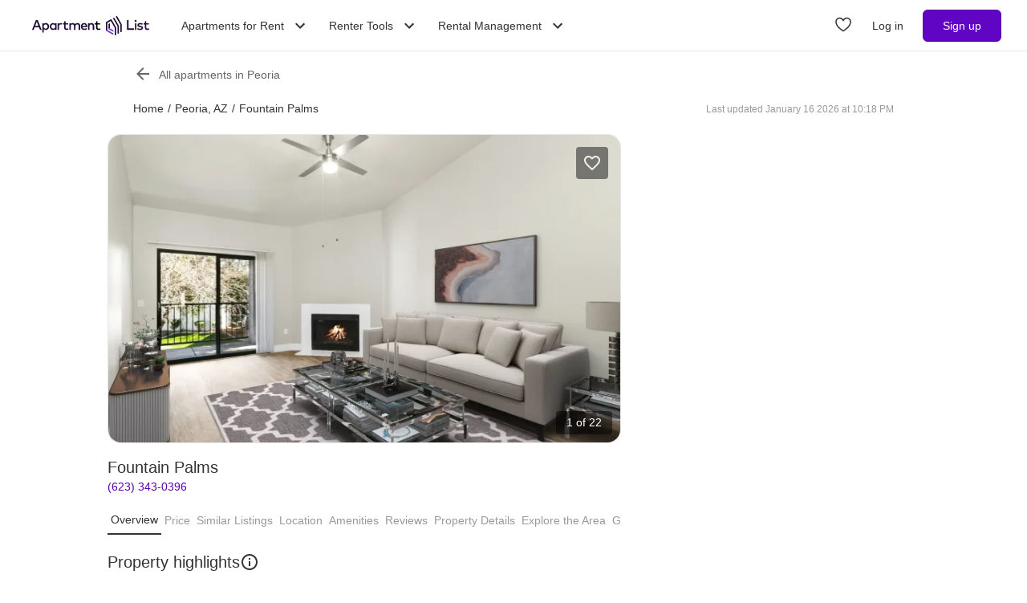

--- FILE ---
content_type: text/html; charset=utf-8
request_url: https://www.apartmentlist.com/az/peoria/fountain-palms--1
body_size: 65154
content:
<!DOCTYPE html><html lang="en"><head><link crossorigin="use-credentials" href="https://cdn.apartmentlist.com" rel="preconnect"/><meta charSet="utf-8"/><meta content="IE=edge,chrome=1" http-equiv="X-UA-Compatible"/><meta content="DPR, Viewport-Width, Width, Save-Data" http-equiv="Accept-CH"/><meta content="width=device-width, initial-scale=1" name="viewport"/><meta content="https://cdn.apartmentlist.com/image/upload/c_fill,dpr_auto,f_auto,g_center,h_100,q_auto,w_100/ad1a1bf7ef9a5a7177df66671794afca.jpg" name="thumbnail"/><meta content="Find studio, 1, 2 and 3 bedroom apartments for rent at Fountain Palms in Peoria. View photos, descriptions and more!" name="description"/><meta content="https://cdn.apartmentlist.com/image/upload/c_fit,dpr_auto,f_auto,h_640,q_auto,w_640/ad1a1bf7ef9a5a7177df66671794afca.jpg" property="og:image"/><meta content="Fountain Palms - Peoria, AZ apartments for rent" property="og:title"/><meta content="Find studio, 1, 2 and 3 bedroom apartments for rent at Fountain Palms in Peoria. View photos, descriptions and more!" property="og:description"/><meta content="https://www.apartmentlist.com/az/peoria/fountain-palms--1" property="og:url"/><meta content="website" property="og:type"/><meta content="426526116605-b99nbe6sp91k9l1c5v65bnjukn3i3e0v.apps.googleusercontent.com" name="google-signin-client_id"/><link href="https://www.apartmentlist.com/az/peoria/fountain-palms--1" rel="canonical"/><meta content="index, follow" name="robots"/><meta content="max-image-preview:large" data-testid="max-image-preview" name="robots"/><meta content="F9E23399A50431AC31E3B0C6FD3802D2" name="msvalidate.01"/><link href="/__falcon__/static/shared/favicon.ico" rel="shortcut icon" type="image/x-icon"/><title>Fountain Palms - Peoria, AZ apartments for rent</title><meta content="app-id=659694038" name="apple-itunes-app"/><link href="/__falcon__/static/android_manifest.json" rel="manifest"/><link href="/__falcon__/static/shared/apple-icon-57x57.png" rel="apple-touch-icon" sizes="57x57"/><link href="/__falcon__/static/shared/apple-icon-60x60.png" rel="apple-touch-icon" sizes="60x60"/><link href="/__falcon__/static/shared/apple-icon-72x72.png" rel="apple-touch-icon" sizes="72x72"/><link href="/__falcon__/static/shared/apple-icon-76x76.png" rel="apple-touch-icon" sizes="76x76"/><link href="/__falcon__/static/shared/apple-icon-114x114.png" rel="apple-touch-icon" sizes="114x114"/><link href="/__falcon__/static/shared/apple-icon-120x120.png" rel="apple-touch-icon" sizes="120x120"/><link href="/__falcon__/static/shared/apple-icon-144x144.png" rel="apple-touch-icon" sizes="144x144"/><link href="/__falcon__/static/shared/apple-icon-152x152.png" rel="apple-touch-icon" sizes="152x152"/><link href="/__falcon__/static/shared/apple-icon-180x180.png" rel="apple-touch-icon" sizes="180x180"/><link href="/__falcon__/static/shared/android-icon-192x192.png" rel="icon" sizes="192x192" type="image/png"/><link href="/__falcon__/static/shared/favicon-32x32.png" rel="icon" sizes="32x32" type="image/png"/><link href="/__falcon__/static/shared/favicon-96x96.png" rel="icon" sizes="96x96" type="image/png"/><link href="/__falcon__/static/shared/favicon-16x16.png" rel="icon" sizes="16x16" type="image/png"/><meta content="#8434d6" name="msapplication-TileColor"/><meta content="/__falcon__/static/shared/ms-icon-144x144.png" name="msapplication-TileImage"/><script>
          window.dataLayer = window.dataLayer || []
          function gtag() {
            dataLayer.push(arguments)
          }

          gtag('consent', 'default', {"ad_storage":"granted","ad_user_data":"granted","ad_personalization":"granted","analytics_storage":"granted","functionality_storage":"granted","personalization_storage":"granted","security_storage":"granted","x_alist_business_customers":"granted"});</script><meta name="next-head-count" content="37"/><link rel="preload" href="/__falcon__/_next/static/css/408b24153cb1b98a.css" as="style"/><link rel="stylesheet" href="/__falcon__/_next/static/css/408b24153cb1b98a.css" data-n-g=""/><noscript data-n-css=""></noscript><script defer="" nomodule="" src="/__falcon__/_next/static/chunks/polyfills-c67a75d1b6f99dc8.js"></script><script defer="" src="/__falcon__/_next/static/chunks/9a623775-689da48420b3c7bb.js"></script><script defer="" src="/__falcon__/_next/static/chunks/fec483df-c0eebccfb024cdc1.js"></script><script defer="" src="/__falcon__/_next/static/chunks/5c0b189e-47434bef0628b623.js"></script><script defer="" src="/__falcon__/_next/static/chunks/1896-3ea891d09ee757c9.js"></script><script defer="" src="/__falcon__/_next/static/chunks/4855-5d7bd2122f6e3d0b.js"></script><script defer="" src="/__falcon__/_next/static/chunks/220-b793c24745d31e87.js"></script><script defer="" src="/__falcon__/_next/static/chunks/7633-f7e4bfc52d7c32f5.js"></script><script defer="" src="/__falcon__/_next/static/chunks/9990-acb501bb1838c4de.js"></script><script defer="" src="/__falcon__/_next/static/chunks/4930-82d0033defe95c67.js"></script><script defer="" src="/__falcon__/_next/static/chunks/3532-b8c2836ddc231848.js"></script><script defer="" src="/__falcon__/_next/static/chunks/664-4bc6eb57d4a4642a.js"></script><script defer="" src="/__falcon__/_next/static/chunks/8571-43750033a0ac27e3.js"></script><script defer="" src="/__falcon__/_next/static/chunks/9812-a049b9e1baf8e39e.js"></script><script defer="" src="/__falcon__/_next/static/chunks/8189-34f0f23bd3f52aed.js"></script><script defer="" src="/__falcon__/_next/static/chunks/3829-e3d0879f90d3a5d7.js"></script><script defer="" src="/__falcon__/_next/static/chunks/6817-d8b9da3711105889.js"></script><script defer="" src="/__falcon__/_next/static/chunks/3776-72121a5cb023bd34.js"></script><script defer="" src="/__falcon__/_next/static/chunks/4257-9e623c8de8fcfc30.js"></script><script defer="" src="/__falcon__/_next/static/chunks/7995.dd55d22b4e8e58cd.js"></script><script defer="" src="/__falcon__/_next/static/chunks/6763-5414e7f02905f2c1.js"></script><script defer="" src="/__falcon__/_next/static/chunks/4628-32b1bf03bef7e1a0.js"></script><script defer="" src="/__falcon__/_next/static/chunks/6659-88ff4920db78ee3b.js"></script><script defer="" src="/__falcon__/_next/static/chunks/6014-4126d6883638cc3a.js"></script><script defer="" src="/__falcon__/_next/static/chunks/9951-8072552393cf1000.js"></script><script defer="" src="/__falcon__/_next/static/chunks/7827-c01ed5f0d595c41f.js"></script><script defer="" src="/__falcon__/_next/static/chunks/317-e9c3ef2e39683b6a.js"></script><script defer="" src="/__falcon__/_next/static/chunks/9804-28646d4e6452dddd.js"></script><script defer="" src="/__falcon__/_next/static/chunks/9342-23252d473c823657.js"></script><script defer="" src="/__falcon__/_next/static/chunks/7277.bbbd6c1f6fb8575f.js"></script><script defer="" src="/__falcon__/_next/static/chunks/3037.959ff601d122ff0a.js"></script><script defer="" src="/__falcon__/_next/static/chunks/8494.a7022a28adca661c.js"></script><script src="/__falcon__/_next/static/chunks/webpack-6eb45b1ed00d980a.js" defer=""></script><script src="/__falcon__/_next/static/chunks/framework-35e3937bed949186.js" defer=""></script><script src="/__falcon__/_next/static/chunks/main-4fc9aa8b75671497.js" defer=""></script><script src="/__falcon__/_next/static/chunks/pages/_app-325503c21ccd2f50.js" defer=""></script><script src="/__falcon__/_next/static/chunks/3393-2d42b253776e5d8a.js" defer=""></script><script src="/__falcon__/_next/static/chunks/4008-996728b915c9c4b0.js" defer=""></script><script src="/__falcon__/_next/static/chunks/6261-f75566fa41ebbbe4.js" defer=""></script><script src="/__falcon__/_next/static/chunks/2547-71924f4e224ff460.js" defer=""></script><script src="/__falcon__/_next/static/chunks/1802-95e53227bfec028c.js" defer=""></script><script src="/__falcon__/_next/static/chunks/2377-5b31e57573f9710f.js" defer=""></script><script src="/__falcon__/_next/static/chunks/786-55356efe17fd6a94.js" defer=""></script><script src="/__falcon__/_next/static/chunks/88-cd2b5452e617195b.js" defer=""></script><script src="/__falcon__/_next/static/chunks/pages/LoggedOutListingPage-fd8c79c78c7667de.js" defer=""></script><script src="/__falcon__/_next/static/KZEbmv9ztkCJjfvK8e3_F/_buildManifest.js" defer=""></script><script src="/__falcon__/_next/static/KZEbmv9ztkCJjfvK8e3_F/_ssgManifest.js" defer=""></script><style data-emotion="css-global 1wkk1oo">html{-webkit-font-smoothing:antialiased;-moz-osx-font-smoothing:grayscale;box-sizing:border-box;-webkit-text-size-adjust:100%;}*,*::before,*::after{box-sizing:inherit;}strong,b{font-weight:700;}body{margin:0;color:#333333;font-size:14px;height:100%;line-height:1.5;font-family:"Helvetica Neue",Roboto,Helvetica,Arial,sans-serif;font-weight:400;background-color:#ffffff;}@media print{body{background-color:#ffffff;}}body::backdrop{background-color:#ffffff;}:root{--navbar-height:55px;--total-navbar-height:55px;--footer-nav-height:72px;--total-footer-nav-height:72px;}html{border:0;border-style:solid;margin:0;padding:0;vertical-align:baseline;-webkit-font-smoothing:auto;-moz-osx-font-smoothing:auto;}body{border:0;border-style:solid;margin:0;padding:0;vertical-align:baseline;}div{border:0;border-style:solid;margin:0;padding:0;vertical-align:baseline;}span{border:0;border-style:solid;margin:0;padding:0;vertical-align:baseline;}iframe{border:0;border-style:solid;margin:0;padding:0;vertical-align:baseline;}h1{border:0;border-style:solid;margin:0;padding:0;vertical-align:baseline;font:inherit;font-family:'Helvetica Neue','Roboto',Helvetica,Arial,sans-serif;}h2{border:0;border-style:solid;margin:0;padding:0;vertical-align:baseline;font:inherit;font-family:'Helvetica Neue','Roboto',Helvetica,Arial,sans-serif;}h3{border:0;border-style:solid;margin:0;padding:0;vertical-align:baseline;font:inherit;font-family:'Helvetica Neue','Roboto',Helvetica,Arial,sans-serif;}h4{border:0;border-style:solid;margin:0;padding:0;vertical-align:baseline;font:inherit;font-family:'Helvetica Neue','Roboto',Helvetica,Arial,sans-serif;}h5{border:0;border-style:solid;margin:0;padding:0;vertical-align:baseline;font:inherit;font-family:'Helvetica Neue','Roboto',Helvetica,Arial,sans-serif;}h6{border:0;border-style:solid;margin:0;padding:0;vertical-align:baseline;font:inherit;font-family:'Helvetica Neue','Roboto',Helvetica,Arial,sans-serif;}p{border:0;border-style:solid;margin:0;padding:0;vertical-align:baseline;}ol{border:0;border-style:solid;margin:0;padding:0;vertical-align:baseline;list-style:none;}ul{border:0;border-style:solid;margin:0;padding:0;vertical-align:baseline;list-style:none;}a{color:#333333;font-weight:400;}button{border:0;border-style:solid;margin:0;padding:0;vertical-align:baseline;color:inherit;font-family:'Helvetica Neue','Roboto',Helvetica,Arial,sans-serif;}sup{border:0;border-style:solid;margin:0;padding:0;vertical-align:baseline;}</style><style data-emotion="css-global octph8">@font-face{font-family:'apartmentlist';src:url('/__falcon__/static/fonts/apartmentlist.eot');src:url('/__falcon__/static/fonts/apartmentlist.eot?#iefix') format('embedded-opentype'),url('/__falcon__/static/fonts/apartmentlist.woff2') format('woff2'),url('/__falcon__/static/fonts/apartmentlist.woff') format('woff'),url('/__falcon__/static/fonts/apartmentlist.ttf') format('truetype');font-weight:normal;font-style:normal;}.al-amenity-24-hour:before,.al-amenity-8ball:before,.al-amenity-ac:before,.al-amenity-accessible:before,.al-amenity-alarm:before,.al-amenity-basketball:before,.al-amenity-bbq:before,.al-amenity-bed:before,.al-amenity-bell:before,.al-amenity-bike:before,.al-amenity-bocce:before,.al-amenity-boxing:before,.al-amenity-calendar:before,.al-amenity-carcharge:before,.al-amenity-carpet:before,.al-amenity-carwash:before,.al-amenity-cat:before,.al-amenity-checkmark:before,.al-amenity-coffee:before,.al-amenity-computer:before,.al-amenity-counter:before,.al-amenity-creditcard:before,.al-amenity-dishwasher:before,.al-amenity-dog:before,.al-amenity-elevator:before,.al-amenity-fan:before,.al-amenity-fiber:before,.al-amenity-fire:before,.al-amenity-fireplace:before,.al-amenity-fob:before,.al-amenity-foosball:before,.al-amenity-garage:before,.al-amenity-gas:before,.al-amenity-golf:before,.al-amenity-hanger:before,.al-amenity-hardwood:before,.al-amenity-hot-tub:before,.al-amenity-ice:before,.al-amenity-internet:before,.al-amenity-leaf:before,.al-amenity-lightening:before,.al-amenity-microwave:before,.al-amenity-money:before,.al-amenity-nest:before,.al-amenity-no-smoking:before,.al-amenity-oven:before,.al-amenity-parking:before,.al-amenity-patio:before,.al-amenity-piano:before,.al-amenity-pillows:before,.al-amenity-ping-pong:before,.al-amenity-plant:before,.al-amenity-plug:before,.al-amenity-pool:before,.al-amenity-popcorn:before,.al-amenity-portal:before,.al-amenity-putting:before,.al-amenity-raquet:before,.al-amenity-refrigerator:before,.al-amenity-roommates:before,.al-amenity-section8:before,.al-amenity-shipping:before,.al-amenity-slide:before,.al-amenity-sofa:before,.al-amenity-steam:before,.al-amenity-storage:before,.al-amenity-table:before,.al-amenity-transport:before,.al-amenity-trash:before,.al-amenity-tv:before,.al-amenity-volleyball:before,.al-amenity-washer:before,.al-amenity-water:before,.al-amenity-weight:before,.al-amenity-wine:before,.al-amenity-wrench:before,.al-amenity-yoga:before,.al-amenity-airbnb:before,.al-angle-down:before,.al-arrow-skinny-left:before,.al-amenity-workout-hiking-trail:before,.al-arrow-skinny-right:before,.al-bike:before,.al-calendar:before,.al-camera:before,.al-car:before,.al-check:before,.al-check-circle:before,.al-check-square:before,.al-check-square-o:before,.al-chevron-left:before,.al-chevron-right:before,.al-envelope:before,.al-floorplan:before,.al-hand-pointer-o:before,.al-heart:before,.al-in-unit-laundry:before,.al-map-marker:before,.al-phone:before,.al-search:before,.al-shortlist:before,.al-single-user:before,.al-square-o:before,.al-star:before,.al-star-half-o:before,.al-tag:before,.al-thumbs-up:before,.al-times:before,.al-traffic:before,.al-transit:before,.al-user:before,.al-video-camera:before{display:inline-block;font-family:'apartmentlist';font-style:normal;font-weight:normal;font-variant:normal;line-height:1;-webkit-text-decoration:inherit;text-decoration:inherit;text-rendering:optimizeLegibility;text-transform:none;-moz-osx-font-smoothing:grayscale;-webkit-font-smoothing:antialiased;font-smoothing:antialiased;}.al-amenity-24-hour:before{content:'\f105';}.al-amenity-8ball:before{content:'\f106';}.al-amenity-ac:before{content:'\f107';}.al-amenity-accessible:before{content:'\f108';}.al-amenity-alarm:before{content:'\f109';}.al-amenity-basketball:before{content:'\f10b';}.al-amenity-bbq:before{content:'\f10c';}.al-amenity-bed:before{content:'\f10d';}.al-amenity-bell:before{content:'\f10e';}.al-amenity-bike:before{content:'\f10f';}.al-amenity-bocce:before{content:'\f111';}.al-amenity-boxing:before{content:'\f112';}.al-amenity-calendar:before{content:'\f115';}.al-amenity-carcharge:before{content:'\f116';}.al-amenity-carpet:before{content:'\f117';}.al-amenity-carwash:before{content:'\f118';}.al-amenity-cat:before{content:'\f119';}.al-amenity-checkmark:before{content:'\f11a';}.al-amenity-coffee:before{content:'\f11b';}.al-amenity-computer:before{content:'\f11c';}.al-amenity-counter:before{content:'\f11d';}.al-amenity-creditcard:before{content:'\f11e';}.al-amenity-dishwasher:before{content:'\f120';}.al-amenity-dog:before{content:'\f121';}.al-amenity-elevator:before{content:'\f122';}.al-amenity-fan:before{content:'\f123';}.al-amenity-fiber:before{content:'\f124';}.al-amenity-fire:before{content:'\f125';}.al-amenity-fireplace:before{content:'\f126';}.al-amenity-fob:before{content:'\f127';}.al-amenity-foosball:before{content:'\f128';}.al-amenity-garage:before{content:'\f129';}.al-amenity-gas:before{content:'\f12a';}.al-amenity-golf:before{content:'\f12b';}.al-amenity-hanger:before{content:'\f12d';}.al-amenity-hardwood:before{content:'\f12e';}.al-amenity-hot-tub:before{content:'\f12f';}.al-amenity-ice:before{content:'\f130';}.al-amenity-internet:before{content:'\f131';}.al-amenity-leaf:before{content:'\f132';}.al-amenity-lightening:before{content:'\f133';}.al-amenity-microwave:before{content:'\f136';}.al-amenity-money:before{content:'\f138';}.al-amenity-nest:before{content:'\f139';}.al-amenity-no-smoking:before{content:'\f13a';}.al-amenity-oven:before{content:'\f13b';}.al-amenity-parking:before{content:'\f13c';}.al-amenity-patio:before{content:'\f13d';}.al-amenity-piano:before{content:'\f13e';}.al-amenity-pillows:before{content:'\f13f';}.al-amenity-ping-pong:before{content:'\f140';}.al-amenity-plant:before{content:'\f141';}.al-amenity-plug:before{content:'\f142';}.al-amenity-pool:before{content:'\f143';}.al-amenity-popcorn:before{content:'\f144';}.al-amenity-portal:before{content:'\f145';}.al-amenity-putting:before{content:'\f146';}.al-amenity-raquet:before{content:'\f147';}.al-amenity-refrigerator:before{content:'\f148';}.al-amenity-roommates:before{content:'\f149';}.al-amenity-section8:before{content:'\f14b';}.al-amenity-shipping:before{content:'\f14c';}.al-amenity-slide:before{content:'\f14e';}.al-amenity-sofa:before{content:'\f150';}.al-amenity-steam:before{content:'\f151';}.al-amenity-storage:before{content:'\f152';}.al-amenity-table:before{content:'\f153';}.al-amenity-transport:before{content:'\f154';}.al-amenity-trash:before{content:'\f155';}.al-amenity-tv:before{content:'\f156';}.al-amenity-volleyball:before{content:'\f157';}.al-amenity-washer:before{content:'\f158';}.al-amenity-water:before{content:'\f159';}.al-amenity-weight:before{content:'\f15a';}.al-amenity-wine:before{content:'\f15b';}.al-amenity-wrench:before{content:'\f15c';}.al-amenity-yoga:before{content:'\f15d';}.al-amenity-workout-hiking-trail:before{content:'\f15f';}.al-angle-down:before{content:'\f15e';}.al-arrow-skinny-left:before{content:'\f171';}.al-amenity-workout-hiking-trail:before{content:'';background-image:url('https://cdn.apartmentlist.com/image/upload/f_auto,q_auto/workout-hiking-trail.png');-webkit-background-size:contain;background-size:contain;background-repeat:no-repeat;-webkit-background-position:center;background-position:center;width:var(--icon-size, 18px);height:var(--icon-size, 20px);display:inline-block;}.al-amenity-workout-hiking-trail:before{content:'';background-image:url('https://cdn.apartmentlist.com/image/upload/f_auto,q_auto/workout-hiking-trail.png');-webkit-background-size:contain;background-size:contain;background-repeat:no-repeat;-webkit-background-position:center;background-position:center;width:var(--icon-size, 18px);height:var(--icon-size, 20px);display:inline-block;}.al-amenity-airbnb:before{content:'';background-image:url('https://cdn.apartmentlist.com/image/upload/f_auto,q_auto/airbnb_icon.png');-webkit-background-size:contain;background-size:contain;background-repeat:no-repeat;-webkit-background-position:center;background-position:center;width:var(--icon-size, 18px);height:var(--icon-size, 20px);display:inline-block;}.al-arrow-skinny-right:before{content:'\f172';}.al-bike:before{content:'\f175';}.al-calendar:before{content:'\f17a';}.al-camera:before{content:'\f17e';}.al-car:before{content:'\f17f';}.al-check:before{content:'\f183';}.al-check-circle:before{content:'\f184';}.al-check-square:before{content:'\f186';}.al-check-square-o:before{content:'\f187';}.al-chevron-left:before{content:'\f18d';}.al-chevron-right:before{content:'\f18e';}.al-envelope:before{content:'\f198';}.al-floorplan:before{content:'\f19b';}.al-hand-pointer-o:before{content:'\f1a0';}.al-heart:before{content:'\f1a2';}.al-in-unit-laundry:before{content:'\f1a5';}.al-map-marker:before{content:'\f1b7';}.al-phone:before{content:'\f1c2';}.al-search:before{content:'\f1c4';}.al-shortlist:before{content:'\f1c7';}.al-single-user:before{content:'\f1c8';}.al-square-o:before{content:'\f1ca';}.al-star:before{content:'\f1cb';}.al-star-half-o:before{content:'\f1cd';}.al-tag:before{content:'\f1d0';}.al-thumbs-up:before{content:'\f1d2';}.al-times:before{content:'\f1d3';}.al-traffic:before{content:'\f1d6';}.al-transit:before{content:'\f1d7';}.al-user:before{content:'\f1da';}.al-video-camera:before{content:'\f1db';}</style><style data-emotion="css-global 12cf9kx">@media screen and (min-width: 980px){:root{--total-navbar-height:64px;--navbar-height:64px;}}</style><style data-emotion="css-global be7btb">.carousel .control-arrow,.carousel.carousel-slider .control-arrow{position:absolute;z-index:2;top:20px;background:none;border:0;font-size:32px;cursor:pointer;}.carousel .control-arrow:before,.carousel.carousel-slider .control-arrow:before{margin:0 4px;display:inline-block;border-top:8px solid transparent;border-bottom:8px solid transparent;content:'';}.carousel .control-disabled.control-arrow{opacity:0;-webkit-filter:alpha(opacity=0);filter:alpha(opacity=0);cursor:inherit;display:none;}.carousel .control-prev.control-arrow{left:0;}.carousel .control-next.control-arrow{right:0;}.carousel{position:relative;width:100%;}.carousel *{-webkit-box-sizing:border-box;-moz-box-sizing:border-box;box-sizing:border-box;}.carousel img{width:100%;display:inline-block;pointer-events:none;max-height:calc(100vh - 200px);border-radius:4px;}.carousel .carousel{position:relative;}.carousel .control-arrow{outline:0;border:0;background:none;top:50%;margin-top:-12px;font-size:18px;}.carousel .thumbs-wrapper{margin:20px;overflow:hidden;}.carousel .thumbs{-webkit-transition:all 0.15s ease-in;-moz-transition:all 0.15s ease-in;-ms-transition:all 0.15s ease-in;-o-transition:all 0.15s ease-in;-webkit-transition:all 0.15s ease-in;transition:all 0.15s ease-in;-webkit-transform:translate3d(0, 0, 0);-moz-transform:translate3d(0, 0, 0);-ms-transform:translate3d(0, 0, 0);-o-transform:translate3d(0, 0, 0);-webkit-transform:translate3d(0, 0, 0);-moz-transform:translate3d(0, 0, 0);-ms-transform:translate3d(0, 0, 0);transform:translate3d(0, 0, 0);position:relative;list-style:none;white-space:nowrap;}.carousel .thumb{-webkit-transition:border 0.15s ease-in;-moz-transition:border 0.15s ease-in;-ms-transition:border 0.15s ease-in;-o-transition:border 0.15s ease-in;-webkit-transition:border 0.15s ease-in;transition:border 0.15s ease-in;display:inline-block;width:80px;margin-right:6px;white-space:nowrap;overflow:hidden;border:3px solid #fff;padding:2px;}.carousel .thumb:focus{border:3px solid #ccc;outline:none;}.carousel .thumb.selected,.carousel .thumb:hover{border:3px solid #333;}.carousel .thumb img{vertical-align:top;}.carousel.carousel-slider{position:relative;margin:0;overflow:hidden;}.carousel.carousel-slider .control-arrow{top:0;color:#fff;font-size:26px;bottom:0;margin-top:0;padding:14px;}.carousel .slider-wrapper{overflow:hidden;margin:auto;width:100%;-webkit-transition:height 0.15s ease-in;-moz-transition:height 0.15s ease-in;-ms-transition:height 0.15s ease-in;-o-transition:height 0.15s ease-in;-webkit-transition:height 0.15s ease-in;transition:height 0.15s ease-in;}.carousel .slider-wrapper.axis-horizontal .slider{-ms-box-orient:horizontal;display:-webkit-box;display:-moz-box;display:-ms-flexbox;display:-webkit-box;display:-webkit--moz-flex;display:-ms--moz-flexbox;display:-moz-flex;display:-webkit-box;display:-webkit--webkit-flex;display:-ms--webkit-flexbox;display:-webkit-flex;display:-webkit-box;display:-webkit-flex;display:-ms-flexbox;display:flex;}.carousel .slider-wrapper.axis-horizontal .slider .slide{-webkit-flex-direction:column;-ms-flex-direction:column;flex-direction:column;-webkit-box-flex-flow:column;-webkit-flex-flow:column;-ms-flex-flow:column;flex-flow:column;}.carousel .slider-wrapper.axis-vertical{-ms-box-orient:horizontal;display:-webkit-box;display:-moz-box;display:-ms-flexbox;display:-webkit-box;display:-webkit--moz-flex;display:-ms--moz-flexbox;display:-moz-flex;display:-webkit-box;display:-webkit--webkit-flex;display:-ms--webkit-flexbox;display:-webkit-flex;display:-webkit-box;display:-webkit-flex;display:-ms-flexbox;display:flex;}.carousel .slider-wrapper.axis-vertical .slider{-webkit-flex-direction:column;-webkit-flex-direction:column;-ms-flex-direction:column;flex-direction:column;}.carousel .slider{margin:0;padding:0;position:relative;list-style:none;width:100%;}.carousel .slider.animated{-webkit-transition:all 0.35s ease-in-out;-moz-transition:all 0.35s ease-in-out;-ms-transition:all 0.35s ease-in-out;-o-transition:all 0.35s ease-in-out;-webkit-transition:all 0.35s ease-in-out;transition:all 0.35s ease-in-out;}.carousel .slide{min-width:100%;margin:0;position:relative;text-align:center;background:transparent;}.carousel .slide img{width:100%;vertical-align:top;border:0;}.carousel .slide iframe{display:inline-block;width:calc(100% - 80px);margin:0 40px 40px;border:0;}.carousel .slide .legend{-webkit-transition:all 0.5s ease-in-out;-moz-transition:all 0.5s ease-in-out;-ms-transition:all 0.5s ease-in-out;-o-transition:all 0.5s ease-in-out;-webkit-transition:all 0.5s ease-in-out;transition:all 0.5s ease-in-out;position:absolute;bottom:40px;left:50%;margin-left:-45%;width:90%;border-radius:10px;background:#000;color:#fff;padding:10px;font-size:12px;text-align:center;opacity:0.25;-webkit-transition:opacity 0.35s ease-in-out;-moz-transition:opacity 0.35s ease-in-out;-ms-transition:opacity 0.35s ease-in-out;-o-transition:opacity 0.35s ease-in-out;-webkit-transition:opacity 0.35s ease-in-out;transition:opacity 0.35s ease-in-out;}.carousel .control-dots{position:absolute;bottom:0;margin:10px 0;text-align:center;width:100%;}@media (min-width: 960px){.carousel .control-dots{bottom:0;}}.carousel .control-dots .dot{-webkit-transition:opacity 0.25s ease-in;-moz-transition:opacity 0.25s ease-in;-ms-transition:opacity 0.25s ease-in;-o-transition:opacity 0.25s ease-in;-webkit-transition:opacity 0.25s ease-in;transition:opacity 0.25s ease-in;opacity:0.3;-webkit-filter:alpha(opacity=30);filter:alpha(opacity=30);box-shadow:1px 1px 2px rgba(0, 0, 0, 0.9);background:#fff;border-radius:50%;width:8px;height:8px;cursor:pointer;display:inline-block;margin:0 8px;}.carousel .control-dots .dot.selected,.carousel .control-dots .dot:hover{opacity:1;-webkit-filter:alpha(opacity=100);filter:alpha(opacity=100);}.carousel .carousel-status{background:#0000007a;border-radius:4px;min-width:70px;width:-webkit-fit-content;width:-moz-fit-content;width:fit-content;max-width:86px;text-align:center;margin:10px;position:absolute;top:auto;bottom:0;right:0;padding:4px 8px;font-size:14px;font-weight:500;color:#fff;z-index:20;}.carousel:hover .slide .legend{opacity:1;}</style><style data-emotion="css-global p9zcb5">.carousel{display:-webkit-box;display:-webkit-flex;display:-ms-flexbox;display:flex;-webkit-box-pack:center;-ms-flex-pack:center;-webkit-justify-content:center;justify-content:center;}.carousel.carousel-slider{height:100%;z-index:1;}.carousel .control-dots{overflow:hidden;max-width:80px;-webkit-align-items:flex-end;-webkit-box-align:flex-end;-ms-flex-align:flex-end;align-items:flex-end;display:-webkit-box;display:-webkit-flex;display:-ms-flexbox;display:flex;-webkit-box-flex-wrap:nowrap;-webkit-flex-wrap:nowrap;-ms-flex-wrap:nowrap;flex-wrap:nowrap;-webkit-transition:-ms-transform 0.2s cubic-bezier(0.455, 0.03, 0.515, 0.955) 0s,-webkit-transform 0.2s cubic-bezier(0.455, 0.03, 0.515, 0.955) 0s,-webkit-transform 0.2s cubic-bezier(0.455, 0.03, 0.515, 0.955) 0s!important;transition:-ms-transform 0.2s cubic-bezier(0.455, 0.03, 0.515, 0.955) 0s,-webkit-transform 0.2s cubic-bezier(0.455, 0.03, 0.515, 0.955) 0s,transform 0.2s cubic-bezier(0.455, 0.03, 0.515, 0.955) 0s!important;}@media (min-width: 768px){.carousel,.carousel.carousel-slider{border-radius:16px;}}</style><style data-emotion="css-global 14okaou">:root{--total-footer-nav-height:72px;}</style><style data-emotion="css vubbuv tpavcn 13udsys zkyxul 151p0u6 177jf7 17qcp29 131espl vzt07s f3vz0n j2u88l 1jx6m4p">.css-vubbuv{-webkit-user-select:none;-moz-user-select:none;-ms-user-select:none;user-select:none;width:1em;height:1em;display:inline-block;fill:currentColor;-webkit-flex-shrink:0;-ms-flex-negative:0;flex-shrink:0;-webkit-transition:fill 200ms cubic-bezier(0.4, 0, 0.2, 1) 0ms;transition:fill 200ms cubic-bezier(0.4, 0, 0.2, 1) 0ms;font-size:1.5rem;}.css-tpavcn{display:-webkit-inline-box;display:-webkit-inline-flex;display:-ms-inline-flexbox;display:inline-flex;-webkit-align-items:center;-webkit-box-align:center;-ms-flex-align:center;align-items:center;-webkit-box-pack:center;-ms-flex-pack:center;-webkit-justify-content:center;justify-content:center;position:relative;box-sizing:border-box;-webkit-tap-highlight-color:transparent;background-color:transparent;outline:0;border:0;margin:0;border-radius:0;padding:0;cursor:pointer;-webkit-user-select:none;-moz-user-select:none;-ms-user-select:none;user-select:none;vertical-align:middle;-moz-appearance:none;-webkit-appearance:none;-webkit-text-decoration:none;text-decoration:none;color:inherit;border-style:solid;text-align:center;-webkit-flex:0 0 auto;-ms-flex:0 0 auto;flex:0 0 auto;font-size:1.5rem;padding:8px;border-radius:50%;overflow:visible;color:rgba(0, 0, 0, 0.54);-webkit-transition:background-color 150ms cubic-bezier(0.4, 0, 0.2, 1) 0ms;transition:background-color 150ms cubic-bezier(0.4, 0, 0.2, 1) 0ms;padding:12px;font-size:1.75rem;cursor:pointer;color:#333333;display:-webkit-box;display:-webkit-flex;display:-ms-flexbox;display:flex;-webkit-flex-direction:column;-ms-flex-direction:column;flex-direction:column;opacity:0.9;border:solid 1px #e6e6e6;background-color:#ffffff;height:40px;width:40px;}.css-tpavcn::-moz-focus-inner{border-style:none;}.css-tpavcn.Mui-disabled{pointer-events:none;cursor:default;}@media print{.css-tpavcn{-webkit-print-color-adjust:exact;color-adjust:exact;}}.css-tpavcn:hover{background-color:rgba(0, 0, 0, 0.04);}@media (hover: none){.css-tpavcn:hover{background-color:transparent;}}.css-tpavcn.Mui-disabled{background-color:transparent;color:rgba(0, 0, 0, 0.26);}.css-tpavcn:hover{background-color:#e6e6e6;}.css-13udsys{height:100%;}.css-zkyxul{border-bottom:1px solid rgba(230, 230, 230, 1);}.css-151p0u6{background:linear-gradient(45deg, rgba(252, 93, 119, 0.1), rgba(132, 52, 214, 0.1));height:48px;width:48px;}.css-177jf7{width:61px;}.css-17qcp29{-webkit-transform:translateX(0px);-moz-transform:translateX(0px);-ms-transform:translateX(0px);transform:translateX(0px);}.css-131espl{display:-webkit-inline-box;display:-webkit-inline-flex;display:-ms-inline-flexbox;display:inline-flex;-webkit-align-items:center;-webkit-box-align:center;-ms-flex-align:center;align-items:center;-webkit-box-pack:center;-ms-flex-pack:center;-webkit-justify-content:center;justify-content:center;position:relative;box-sizing:border-box;-webkit-tap-highlight-color:transparent;background-color:transparent;outline:0;border:0;margin:0;border-radius:0;padding:0;cursor:pointer;-webkit-user-select:none;-moz-user-select:none;-ms-user-select:none;user-select:none;vertical-align:middle;-moz-appearance:none;-webkit-appearance:none;-webkit-text-decoration:none;text-decoration:none;color:inherit;border-style:solid;}.css-131espl::-moz-focus-inner{border-style:none;}.css-131espl.Mui-disabled{pointer-events:none;cursor:default;}@media print{.css-131espl{-webkit-print-color-adjust:exact;color-adjust:exact;}}.css-vzt07s{font-size:15px;font-weight:400;overflow:visible;position:absolute;text-align:center;width:100%;z-index:1;-webkit-overflow-scrolling:touch;}@media (min-width:980px){.css-vzt07s{border-radius:5px;box-shadow:0 8px 16px 0 rgba(255,255,255,0.08);left:50%;height:auto;margin-left:-320px;min-height:260px;position:absolute;top:82px;width:640px;}}.css-f3vz0n{font-weight:500;}.css-j2u88l{-webkit-column-width:auto;column-width:auto;-webkit-column-count:1;column-count:1;}@media screen and (min-width: 600px){.css-j2u88l{-webkit-column-count:1;column-count:1;}}@media screen and (min-width: 980px){.css-j2u88l{-webkit-column-count:2;column-count:2;}}@media screen and (min-width: 1200px){.css-j2u88l{-webkit-column-count:2;column-count:2;}}.css-1jx6m4p{display:inline-block;font-weight:400;margin-bottom:20px;-webkit-text-decoration:none;text-decoration:none;text-transform:none;}.css-1jx6m4p:hover,.css-1jx6m4p:focus{color:inherit;-webkit-text-decoration:inherit;text-decoration:inherit;}@media (min-width:980px){.css-1jx6m4p{margin-bottom:10px;}}</style></head><body><div id="__next"><script type="application/ld+json">{"@context":"https://schema.org","@type":"SpeakableSpecification","cssSelector":[".property-description"],"xpath":"/html/head/meta[@name='description']/@content"}</script><script type="application/ld+json">{"@context":"https://schema.org","@id":"https://www.apartmentlist.com/az/peoria/fountain-palms--1","@type":"ApartmentComplex","address":{"@type":"PostalAddress","addressCountry":"US","addressLocality":"Peoria","addressRegion":"AZ","postalCode":"85382","streetAddress":"8820 West Bell Road"},"description":null,"geo":{"@type":"GeoCoordinates","latitude":33.638647,"longitude":-112.249507},"image":{"@type":"ImageObject","url":"https://cdn.apartmentlist.com/image/upload/c_fill,dpr_auto,f_auto,g_center,h_415,q_auto,w_640/ad1a1bf7ef9a5a7177df66671794afca.jpg"},"name":"Fountain Palms","telephone":"(623) 343-0396","url":"https://www.apartmentlist.com/az/peoria/fountain-palms--1","amenityFeature":[{"@type":"LocationFeatureSpecification","name":"In unit laundry","value":true},{"@type":"LocationFeatureSpecification","name":"Patio / balcony","value":true},{"@type":"LocationFeatureSpecification","name":"Hardwood floors","value":true},{"@type":"LocationFeatureSpecification","name":"Dishwasher","value":true},{"@type":"LocationFeatureSpecification","name":"Pet friendly","value":true},{"@type":"LocationFeatureSpecification","name":"24hr maintenance","value":true}],"petsAllowed":true}</script><script type="application/ld+json">{"@context":"https://schema.org","@type":"Product","image":{"@type":"ImageObject","url":"https://cdn.apartmentlist.com/image/upload/c_fill,dpr_auto,f_auto,g_center,h_415,q_auto,w_640/ad1a1bf7ef9a5a7177df66671794afca.jpg"},"name":"Fountain Palms"}</script><script type="application/ld+json">{"@context":"https://schema.org","@type":"RealEstateListing","@id":"https://www.apartmentlist.com/az/peoria/fountain-palms--1#ldp","url":"https://www.apartmentlist.com/az/peoria/fountain-palms--1","datePosted":"2026-01-17T03:18:11.177Z"}</script><script type="application/ld+json">{"@context":"https://schema.org","@type":["Apartment","Residence"],"@id":"https://www.apartmentlist.com/az/peoria/fountain-palms--1#5725188","name":"Sabal","numberOfBedrooms":1,"numberOfBathroomsTotal":1.5,"petsAllowed":"cats, dogs","amenityFeature":[{"@type":"LocationFeatureSpecification","name":"Fireplace","value":true},{"@type":"LocationFeatureSpecification","name":"Recently renovated","value":true},{"@type":"LocationFeatureSpecification","name":"Air conditioning","value":true},{"@type":"LocationFeatureSpecification","name":"Dishwasher","value":true},{"@type":"LocationFeatureSpecification","name":"Hardwood floors","value":true},{"@type":"LocationFeatureSpecification","name":"Patio / balcony","value":true},{"@type":"LocationFeatureSpecification","name":"In unit laundry","value":true},{"@type":"LocationFeatureSpecification","name":"W/D hookup","value":true},{"@type":"LocationFeatureSpecification","name":"Bathtub","value":true},{"@type":"LocationFeatureSpecification","name":"Carpet","value":true},{"@type":"LocationFeatureSpecification","name":"Ceiling fan","value":true},{"@type":"LocationFeatureSpecification","name":"Garbage disposal","value":true},{"@type":"LocationFeatureSpecification","name":"Microwave","value":true},{"@type":"LocationFeatureSpecification","name":"Oven","value":true},{"@type":"LocationFeatureSpecification","name":"Range","value":true},{"@type":"LocationFeatureSpecification","name":"Refrigerator","value":true},{"@type":"LocationFeatureSpecification","name":"Smoke-free units","value":true},{"@type":"LocationFeatureSpecification","name":"Stainless steel","value":true},{"@type":"LocationFeatureSpecification","name":"Walk in closets","value":true}]}</script><script type="application/ld+json">{"@context":"https://schema.org","@type":["Apartment","Residence"],"@id":"https://www.apartmentlist.com/az/peoria/fountain-palms--1#5725201","name":"Majesty","numberOfBedrooms":2,"numberOfBathroomsTotal":2,"petsAllowed":"cats, dogs","amenityFeature":[{"@type":"LocationFeatureSpecification","name":"Fireplace","value":true},{"@type":"LocationFeatureSpecification","name":"Recently renovated","value":true},{"@type":"LocationFeatureSpecification","name":"Air conditioning","value":true},{"@type":"LocationFeatureSpecification","name":"Dishwasher","value":true},{"@type":"LocationFeatureSpecification","name":"Hardwood floors","value":true},{"@type":"LocationFeatureSpecification","name":"Patio / balcony","value":true},{"@type":"LocationFeatureSpecification","name":"In unit laundry","value":true},{"@type":"LocationFeatureSpecification","name":"W/D hookup","value":true},{"@type":"LocationFeatureSpecification","name":"Bathtub","value":true},{"@type":"LocationFeatureSpecification","name":"Carpet","value":true},{"@type":"LocationFeatureSpecification","name":"Ceiling fan","value":true},{"@type":"LocationFeatureSpecification","name":"Garbage disposal","value":true},{"@type":"LocationFeatureSpecification","name":"Microwave","value":true},{"@type":"LocationFeatureSpecification","name":"Oven","value":true},{"@type":"LocationFeatureSpecification","name":"Range","value":true},{"@type":"LocationFeatureSpecification","name":"Refrigerator","value":true},{"@type":"LocationFeatureSpecification","name":"Smoke-free units","value":true},{"@type":"LocationFeatureSpecification","name":"Stainless steel","value":true},{"@type":"LocationFeatureSpecification","name":"Walk in closets","value":true}]}</script><script type="application/ld+json">{"@context":"https://schema.org","@type":"BreadcrumbList","itemListElement":[{"@type":"ListItem","item":{"@id":"https://www.apartmentlist.com","name":"Apartment List"},"position":1},{"@type":"ListItem","item":{"@id":"https://www.apartmentlist.com/az/peoria","name":"Peoria, AZ"},"position":2},{"@type":"ListItem","item":{"@id":"https://www.apartmentlist.com/az/peoria/fountain-palms--1","name":"Fountain Palms"},"position":3}]}</script><header class="block"><nav aria-label="Main Navigation" class="z-navbar h-[--total-navbar-height] w-full border-x-0 border-b border-t-0 border-smoke-darker bg-white absolute top-0 md:fixed" id="header-navbar"><section class="mx-auto my-0 flex h-[--navbar-height] w-full flex-row items-center justify-between px-6 py-0 lg:px-8"><a aria-label="Go to Apartment List Homepage" class="flex size-full w-full items-center px-2 py-1 leading-[0px] focus-visible:outline-blue-dark md:w-auto" href="/" tabindex="0"><svg xmlns="http://www.w3.org/2000/svg" viewBox="0 0 1085.7 178.1" aria-hidden="true" class="mx-auto mb-0 h-6 w-full sm:mx-0 md:w-auto"><g data-name="Layer 2"><g data-name="Layer 1"><path d="M86.3 127.4H73.8a1.4 1.4 0 0 1-1.3-.9l-8.2-21.1a1.4 1.4 0 0 0-1.3-.9H24.2a1.4 1.4 0 0 0-1.3.9l-8.2 21.1a1.4 1.4 0 0 1-1.3.9h-12a1.4 1.4 0 0 1-1.3-1.9l34.4-87a1.4 1.4 0 0 1 1.3-.9H52a1.4 1.4 0 0 1 1.3.9l34.4 87a1.4 1.4 0 0 1-1.4 1.9ZM28.6 90.8h30L43.6 52ZM157.8 96.7c0 18.8-13.5 32.3-30.7 32.3-8.7 0-15-3.5-19.2-8.9v31.5a1.4 1.4 0 0 1-1.4 1.4H95.9a1.4 1.4 0 0 1-1.4-1.4V67.4a1.4 1.4 0 0 1 1.4-1.4h10.5a1.4 1.4 0 0 1 1.4 1.4v5.9c4.2-5.4 10.5-8.9 19.2-8.9 17.3 0 30.8 13.5 30.8 32.3Zm-50.9 0c0 11.2 7.4 19.7 18.5 19.7s18.6-8.9 18.6-19.7S137 77 125.5 77s-18.6 8.5-18.6 19.7ZM225.9 127.4h-10.6a1.4 1.4 0 0 1-1.4-1.4v-6c-4.2 5.4-10.6 9-19.3 9-17.2 0-30.7-13.5-30.7-32.3s13.5-32.3 30.7-32.3c8.7 0 15.1 3.6 19.3 9v-6a1.4 1.4 0 0 1 1.4-1.4h10.6a1.4 1.4 0 0 1 1.4 1.4V126a1.4 1.4 0 0 1-1.4 1.4Zm-48.2-30.7c0 10.8 7 19.7 18.5 19.7s18.5-8.5 18.5-19.7S207.3 77 196.2 77s-18.5 8.9-18.5 19.7ZM277.2 67.3l-2.5 10.5a1.4 1.4 0 0 1-1.9.9 25.5 25.5 0 0 0-8.7-1.6c-8.5 0-14.6 6-14.6 16.5V126a1.4 1.4 0 0 1-1.4 1.4h-10.7a1.4 1.4 0 0 1-1.4-1.4V67.4a1.4 1.4 0 0 1 1.4-1.4h10.5a1.4 1.4 0 0 1 1.4 1.4v5.5c4-5.8 10.3-8.5 17.8-8.5a27.9 27.9 0 0 1 9.1 1.3 1.4 1.4 0 0 1 1 1.6ZM332.7 78.2h-22.2v26.7c0 8.3 4.4 11.5 9.7 11.5a23.6 23.6 0 0 0 11.2-3.5 1.3 1.3 0 0 1 1.8.6l4.2 8.4a1.3 1.3 0 0 1-.5 1.7A32.8 32.8 0 0 1 319 129c-13.9 0-22.1-7.5-22.1-23.8v-27h-10.8a1.3 1.3 0 0 1-1.3-1.3v-9.6a1.3 1.3 0 0 1 1.3-1.3H297V48.7a1.3 1.3 0 0 1 1.3-1.3h10.8a1.3 1.3 0 0 1 1.3 1.3V66h22.2a1.3 1.3 0 0 1 1.3 1.3v9.6a1.3 1.3 0 0 1-1.2 1.3ZM445.7 88.8V126a1.4 1.4 0 0 1-1.4 1.4h-10.7a1.4 1.4 0 0 1-1.4-1.4V93.2c0-10.3-5.3-16.1-14.3-16.1S402 82.8 402 93.4V126a1.4 1.4 0 0 1-1.4 1.4H390a1.4 1.4 0 0 1-1.4-1.4V93.2c0-10.3-5.3-16.1-14.3-16.1s-15.9 5.7-15.9 16.2V126a1.4 1.4 0 0 1-1.4 1.4h-10.7a1.4 1.4 0 0 1-1.4-1.4V67.4a1.4 1.4 0 0 1 1.4-1.4h10.5a1.4 1.4 0 0 1 1.4 1.4v6.1c4.9-7.2 12.6-9.1 18.8-9.1 9.4 0 17 4.2 21.2 11 5.3-8.8 14.8-11 22.4-11 14.8 0 25.1 10.1 25.1 24.4ZM511.8 96.6c0 1.3-.1 2.5-.2 3.7a1.4 1.4 0 0 1-1.4 1.3h-44c1.8 11 9.6 15.6 18.3 15.6a29.2 29.2 0 0 0 16.7-5.6 1.3 1.3 0 0 1 1.9.3l5.2 7.4a1.4 1.4 0 0 1-.3 1.8c-7.3 5.8-15.4 7.9-24.3 7.9-18.4 0-31.4-12.8-31.4-32.3s12.5-32.3 30.6-32.3 28.9 13.1 28.9 32.2Zm-45.6-5.2h31.9c-1.5-9.6-7.1-15.1-15.6-15.1s-14.9 6.2-16.3 15.1ZM575.4 88.8V126a1.4 1.4 0 0 1-1.4 1.4h-10.7a1.4 1.4 0 0 1-1.4-1.4V93.2c0-10.3-5.3-16.1-14.3-16.1s-15.9 5.7-15.9 16.2V126a1.4 1.4 0 0 1-1.4 1.4h-10.6a1.4 1.4 0 0 1-1.4-1.4V67.4a1.4 1.4 0 0 1 1.4-1.4h10.6a1.4 1.4 0 0 1 1.4 1.4v6.1c4.9-7.2 12.6-9.1 18.8-9.1 14.6 0 24.9 10.1 24.9 24.4Z" fill="#210d36"></path><path d="M628.8 78.2h-22.1v26.7c0 8.3 4.4 11.5 9.7 11.5a23.5 23.5 0 0 0 11.1-3.4 1.4 1.4 0 0 1 1.9.6l4.1 8.3a1.4 1.4 0 0 1-.5 1.8 32.8 32.8 0 0 1-17.8 5.4c-13.9 0-22.1-7.5-22.1-23.8v-27h-10.8a1.4 1.4 0 0 1-1.4-1.4v-9.5a1.4 1.4 0 0 1 1.4-1.4h10.9V48.8a1.4 1.4 0 0 1 1.4-1.4h10.7a1.4 1.4 0 0 1 1.4 1.4V66h22.1a1.4 1.4 0 0 1 1.4 1.4v9.4a1.4 1.4 0 0 1-1.4 1.4Z"></path><path d="M942.9 127.4h-61.4a1.4 1.4 0 0 1-1.4-1.4V39.1a1.4 1.4 0 0 1 1.4-1.4h11.7a1.4 1.4 0 0 1 1.4 1.4v74.6h48.3a1.4 1.4 0 0 1 1.4 1.4V126a1.4 1.4 0 0 1-1.4 1.4ZM969 44.7c0 6.1-5.5 10.6-11.9 9.1a9.7 9.7 0 0 1-6.6-6.6c-1.5-6.5 3-12 9.1-11.9a9.8 9.8 0 0 1 9.4 9.4Zm-4.1 82.7h-10.6a1.4 1.4 0 0 1-1.4-1.4V67.4a1.4 1.4 0 0 1 1.4-1.4h10.6a1.4 1.4 0 0 1 1.4 1.4V126a1.4 1.4 0 0 1-1.4 1.4ZM1021.6 80.1a1.4 1.4 0 0 1-1.9.6 40.2 40.2 0 0 0-17.7-4.5c-7.3 0-11.6 2.9-11.6 7.3s4.5 5.5 10.1 6.3l6.3 1c13.4 1.9 21.3 7.6 21.3 18.1s-10.3 20.1-28 20.1c-6.1 0-16.5-1.1-25.3-7.1a1.4 1.4 0 0 1-.4-1.9l4.7-7.6a1.4 1.4 0 0 1 2-.4c4.3 3 9.9 5.4 19 5.4s14-2.9 14-7.5-3.3-5.8-10.6-6.8l-6.4-.8c-13.6-1.9-20.8-8.1-20.8-18 0-12.2 9.7-19.7 25.4-19.7 9 0 17.5 2.1 23.7 5.8a1.4 1.4 0 0 1 .5 1.9ZM1080.9 78.2h-22.2v26.7c0 8.3 4.4 11.5 9.7 11.5a23.5 23.5 0 0 0 11.1-3.4 1.4 1.4 0 0 1 1.9.6l4.1 8.3a1.4 1.4 0 0 1-.5 1.8 32.8 32.8 0 0 1-17.8 5.4c-13.9 0-22.1-7.5-22.1-23.8v-27h-10.9a1.4 1.4 0 0 1-1.4-1.4v-9.5a1.4 1.4 0 0 1 1.4-1.4h10.9V48.8a1.4 1.4 0 0 1 1.4-1.4h10.7a1.4 1.4 0 0 1 1.4 1.4V66h22.2a1.4 1.4 0 0 1 1.4 1.4v9.4a1.4 1.4 0 0 1-1.3 1.4ZM721.6 112.8V66.4l-12.9 7.5v46.4l12.9-7.5z" fill="#210d36"></path><g fill="#210d36"><path d="M802 162.3a6.5 6.5 0 0 0 3.2-5.6V92.8a6.5 6.5 0 0 0-.9-3.2l-41.2-71.5a6.5 6.5 0 0 0-8.8-2.4 6.5 6.5 0 0 0-2.4 8.8L791.4 93a6.5 6.5 0 0 1 .9 3.2v60.5a6.5 6.5 0 0 0 9.7 5.6Z"></path><path d="m728.5 30.6-41.3 23.8A6.5 6.5 0 0 0 684 60v75.2l13-7.5V67.5a6.5 6.5 0 0 1 3.2-5.6l23.5-13.6a6.5 6.5 0 0 1 8.8 2.4l33 57.2a6.5 6.5 0 0 1 .9 3.2v60.5a6.5 6.5 0 0 0 9.7 5.6 6.5 6.5 0 0 0 3.2-5.6v-63.9a6.5 6.5 0 0 0-.9-3.2L737.3 33a6.5 6.5 0 0 0-8.8-2.4ZM827.7 147.5a6.5 6.5 0 0 0 3.2-5.6v-64a6.5 6.5 0 0 0-.9-3.2L788.9 3.2A6.5 6.5 0 0 0 780 .9a6.5 6.5 0 0 0-2.4 8.8l39.5 68.4a6.5 6.5 0 0 1 .9 3.2v60.5a6.5 6.5 0 0 0 9.7 5.7Z"></path></g><path d="m696.9 127.7-13 7.5 59.9 34.6a6.5 6.5 0 0 0 9.7-5.6v-3.7ZM708.7 120.3l12.9-7.5 32 18.9v15l-44.9-26.4z" fill="#8434d6"></path></g></g></svg></a><div class="ml-6 hidden items-center justify-end md:flex"><div class="relative mr-2" data-headlessui-state=""><button aria-haspopup="menu" aria-label="Toggle Apartments for Rent submenu" class="inline-flex h-full cursor-pointer items-center bg-white p-2 font-sans text-subheading-small focus-visible:outline-blue-dark ui-open:text-purple-dark ui-not-open:text-slate ui-not-open:hover:text-purple-dark" type="button" aria-expanded="false" data-headlessui-state="">Apartments for Rent<svg class="MuiSvgIcon-root MuiSvgIcon-fontSizeMedium ml-2 size-6 origin-center duration-300 ui-open:rotate-180 css-vubbuv" focusable="false" aria-hidden="true" viewBox="0 0 24 24" data-testid="KeyboardArrowDownIcon"><path d="M7.41 8.59 12 13.17l4.59-4.58L18 10l-6 6-6-6 1.41-1.41z"></path></svg></button><nav aria-label="Apartments for Rent navigation menu" class="absolute -left-6 mt-2 origin-top-right rounded-md border border-smoke-darker bg-white p-6 ui-open:block ui-not-open:hidden" id="headlessui-popover-panel-:R2ml5t4m:" tabindex="-1" style="--button-width:0px" data-headlessui-state=""><section class="flex flex-row gap-8 divide-x divide-solid divide-smoke-darker"><ul class="w-56"><li class="flex flex-col"><a class="mb-1 px-2 text-body-large no-underline hover:underline focus-visible:outline-blue-dark" href="/apartments-near-me" title="Find apartments for rent Near Me">Apartments Near Me</a><span class="px-2 text-body text-slate-light">View apartments in your location</span></li></ul><section class="flex w-[466px] flex-col items-start gap-4 pl-6"><span class="px-2 text-subheading-medium">Apartments in Popular Cities</span><ul class="flex max-h-48 flex-col flex-wrap gap-4"><li class="w-[204px] truncate px-0.5"><a class="px-1 text-body-large text-slate no-underline hover:underline focus-visible:outline-blue-dark " href="/az/phoenix" title="Find apartments for rent in Phoenix">Phoenix Apartments</a></li><li class="w-[204px] truncate px-0.5"><a class="px-1 text-body-large text-slate no-underline hover:underline focus-visible:outline-blue-dark " href="/az/mesa" title="Find apartments for rent in Mesa">Mesa Apartments</a></li><li class="w-[204px] truncate px-0.5"><a class="px-1 text-body-large text-slate no-underline hover:underline focus-visible:outline-blue-dark " href="/az/scottsdale" title="Find apartments for rent in Scottsdale">Scottsdale Apartments</a></li><li class="w-[204px] truncate px-0.5"><a class="px-1 text-body-large text-slate no-underline hover:underline focus-visible:outline-blue-dark " href="/az/chandler" title="Find apartments for rent in Chandler">Chandler Apartments</a></li><li class="w-[204px] truncate px-0.5"><a class="px-1 text-body-large text-slate no-underline hover:underline focus-visible:outline-blue-dark " href="/az/tempe" title="Find apartments for rent in Tempe">Tempe Apartments</a></li><li class="w-[204px] truncate px-0.5"><a class="px-1 text-body-large text-slate no-underline hover:underline focus-visible:outline-blue-dark " href="/az/glendale" title="Find apartments for rent in Glendale">Glendale Apartments</a></li><li class="w-[204px] truncate px-0.5"><a class="px-1 text-body-large text-slate no-underline hover:underline focus-visible:outline-blue-dark " href="/az/surprise" title="Find apartments for rent in Surprise">Surprise Apartments</a></li><li class="w-[204px] truncate px-0.5"><a class="px-1 text-body-large text-slate no-underline hover:underline focus-visible:outline-blue-dark " href="/az/goodyear" title="Find apartments for rent in Goodyear">Goodyear Apartments</a></li><li class="w-[204px] truncate px-0.5"><a class="px-1 text-body-large text-slate no-underline hover:underline focus-visible:outline-blue-dark " href="/az/buckeye" title="Find apartments for rent in Buckeye">Buckeye Apartments</a></li><li class="w-[204px] truncate px-0.5"><a class="px-1 text-body-large text-slate no-underline hover:underline focus-visible:outline-blue-dark " href="/az/avondale" title="Find apartments for rent in Avondale">Avondale Apartments</a></li></ul></section></section></nav></div><span hidden="" style="position:fixed;top:1px;left:1px;width:1px;height:0;padding:0;margin:-1px;overflow:hidden;clip:rect(0, 0, 0, 0);white-space:nowrap;border-width:0;display:none"></span><div class="relative mr-2" data-headlessui-state=""><button aria-haspopup="menu" aria-label="Toggle Renter Tools submenu" class="inline-flex h-full cursor-pointer items-center bg-white p-2 font-sans text-subheading-small focus-visible:outline-blue-dark ui-open:text-purple-dark ui-not-open:text-slate ui-not-open:hover:text-purple-dark" type="button" aria-expanded="false" data-headlessui-state="">Renter Tools<svg class="MuiSvgIcon-root MuiSvgIcon-fontSizeMedium ml-2 size-6 origin-center duration-300 ui-open:rotate-180 css-vubbuv" focusable="false" aria-hidden="true" viewBox="0 0 24 24" data-testid="KeyboardArrowDownIcon"><path d="M7.41 8.59 12 13.17l4.59-4.58L18 10l-6 6-6-6 1.41-1.41z"></path></svg></button><nav aria-label="Renter Tools navigation menu" class="absolute -left-6 mt-2 origin-top-right rounded-md border border-smoke-darker bg-white p-6 ui-open:block ui-not-open:hidden" id="headlessui-popover-panel-:R2n55t4m:" tabindex="-1" style="--button-width:0px" data-headlessui-state=""><ul class="flex w-60 flex-col gap-4"><li class="flex flex-row"><div class="flex flex-col"><a class="px-2 text-body-large no-underline hover:underline focus-visible:outline-blue-dark" href="/renter-tools">Renter Tools</a><span class="px-2 text-body text-slate-light">Smarter moves, less stress</span></div></li><li class="flex flex-row"><svg xmlns="http://www.w3.org/2000/svg" width="16" height="16" viewBox="0 0 24 24" fill="none" stroke="currentColor" stroke-width="2" stroke-linecap="round" stroke-linejoin="round" class="mt-1 size-4 text-[#9F9F9E]" aria-hidden="true"><path d="m15 10 5 5-5 5"></path><path d="M4 4v7a4 4 0 0 0 4 4h12"></path></svg><div class="flex flex-col"><a class="px-2 text-body-large no-underline hover:underline focus-visible:outline-blue-dark" href="/stay-or-go">Stay or Go</a><span class="px-2 text-body text-slate-light">Is your rent a good deal?</span></div></li><li class="flex flex-row"><svg xmlns="http://www.w3.org/2000/svg" width="16" height="16" viewBox="0 0 24 24" fill="none" stroke="currentColor" stroke-width="2" stroke-linecap="round" stroke-linejoin="round" class="mt-1 size-4 text-[#9F9F9E]" aria-hidden="true"><path d="m15 10 5 5-5 5"></path><path d="M4 4v7a4 4 0 0 0 4 4h12"></path></svg><div class="flex flex-col"><a class="px-2 text-body-large no-underline hover:underline focus-visible:outline-blue-dark" href="/cost-of-living">Cost of Living Calculator</a><span class="px-2 text-body text-slate-light">Calculate your city’s cost of living</span></div></li><li class="flex flex-row"><svg xmlns="http://www.w3.org/2000/svg" width="16" height="16" viewBox="0 0 24 24" fill="none" stroke="currentColor" stroke-width="2" stroke-linecap="round" stroke-linejoin="round" class="mt-1 size-4 text-[#9F9F9E]" aria-hidden="true"><path d="m15 10 5 5-5 5"></path><path d="M4 4v7a4 4 0 0 0 4 4h12"></path></svg><div class="flex flex-col"><a class="px-2 text-body-large no-underline hover:underline focus-visible:outline-blue-dark" href="/rent-calculator">Rent Calculator</a><span class="px-2 text-body text-slate-light">How much rent should you pay?</span></div></li><li class="flex flex-row"><div class="flex flex-col"><a class="px-2 text-body-large no-underline hover:underline focus-visible:outline-blue-dark" href="/renter-life">Renter Life Blog</a><span class="px-2 text-body text-slate-light">Navigating life as a renter</span></div></li><li class="flex flex-row"><div class="flex flex-col"><a class="px-2 text-body-large no-underline hover:underline focus-visible:outline-blue-dark" href="/research/national-rent-data">Rent Report</a><span class="px-2 text-body text-slate-light">Find the best time to move</span></div></li></ul></nav></div><span hidden="" style="position:fixed;top:1px;left:1px;width:1px;height:0;padding:0;margin:-1px;overflow:hidden;clip:rect(0, 0, 0, 0);white-space:nowrap;border-width:0;display:none"></span><div class="relative mr-2" data-headlessui-state=""><button aria-haspopup="menu" aria-label="Toggle Rental Management submenu" class="inline-flex h-full cursor-pointer items-center bg-white p-2 font-sans text-subheading-small focus-visible:outline-blue-dark ui-open:text-purple-dark ui-not-open:text-slate ui-not-open:hover:text-purple-dark" type="button" aria-expanded="false" data-headlessui-state="">Rental Management<svg class="MuiSvgIcon-root MuiSvgIcon-fontSizeMedium ml-2 size-6 origin-center duration-300 ui-open:rotate-180 css-vubbuv" focusable="false" aria-hidden="true" viewBox="0 0 24 24" data-testid="KeyboardArrowDownIcon"><path d="M7.41 8.59 12 13.17l4.59-4.58L18 10l-6 6-6-6 1.41-1.41z"></path></svg></button><nav aria-label="Rental Management navigation menu" class="absolute -left-6 mt-2 origin-top-right rounded-md border border-smoke-darker bg-white p-6 ui-open:block ui-not-open:hidden" id="headlessui-popover-panel-:R2nl5t4m:" tabindex="-1" style="--button-width:0px" data-headlessui-state=""><ul class="flex w-60 flex-col gap-4"><li class="flex flex-col"><a class="mb-1 px-2 text-body-large no-underline hover:underline focus-visible:outline-blue-dark" href="https://portal.apartmentlist.com/listwithus">A-List Smart Platform</a><span class="px-2 text-body text-slate-light">Attract. Convert. Keep.</span></li><li class="flex flex-col"><a class="mb-1 px-2 text-body-large no-underline hover:underline focus-visible:outline-blue-dark" href="https://portal.apartmentlist.com/listwithus/market">A-List Market</a><span class="px-2 text-body text-slate-light">Attract move-ready renters</span></li><li class="flex flex-col"><a class="mb-1 px-2 text-body-large no-underline hover:underline focus-visible:outline-blue-dark" href="https://portal.apartmentlist.com/listwithus/nurture">A-List Nurture</a><span class="px-2 text-body text-slate-light">Convert with Leasing AI</span></li><li class="flex flex-col"><a class="mb-1 px-2 text-body-large no-underline hover:underline focus-visible:outline-blue-dark" href="https://portal.apartmentlist.com/listwithus/resident">A-List Resident</a><span class="px-2 text-body text-slate-light">Maintenance and Renewals AI</span></li><li class="flex flex-col"><a class="mb-1 px-2 text-body-large no-underline hover:underline focus-visible:outline-blue-dark" href="/research">Research &amp; Rental Tools</a><span class="px-2 text-body text-slate-light">U.S. Rental Market and Renter Insights</span></li><li class="flex flex-col"><a class="mb-1 px-2 text-body-large no-underline hover:underline focus-visible:outline-blue-dark" href="/rental-management">Rental Management Blog</a><span class="px-2 text-body text-slate-light">Tips on managing your rental</span></li></ul></nav></div><span hidden="" style="position:fixed;top:1px;left:1px;width:1px;height:0;padding:0;margin:-1px;overflow:hidden;clip:rect(0, 0, 0, 0);white-space:nowrap;border-width:0;display:none"></span></div><div class="grow"></div><div class="mr-2 hidden h-full items-center justify-center md:flex"><a aria-label="Go to Apartment List Favorites page" class="relative cursor-pointer bg-white px-2 focus:outline-blue-dark" href="/favorites"><span class="group" data-is-active="false"><svg aria-hidden="true" class="stroke-slate hover:stroke-purple-darker group-is-active:stroke-slate" fill="none" height="24" viewBox="0 0 24 24" width="24" xmlns="http://www.w3.org/2000/svg"><path d="M12 8.69395C10 3.99995 3 4.49995 3 10.5C3 16.5 12 21.5 12 21.5C12 21.5 21 16.5 21 10.5C21 4.49995 14 3.99995 12 8.69395Z" stroke-linecap="round" stroke-linejoin="round" stroke-width="1.5"></path></svg></span></a></div><div class="hidden items-center md:flex"><div class="flex size-full items-center justify-end whitespace-nowrap text-body sm:w-auto"><a class="mr-3 p-2 text-subheading-small text-slate no-underline last:mr-0 hover:text-purple-dark hover:no-underline focus:no-underline focus:outline-none focus-visible:outline-blue-dark sm:mr-4" href="/users/login">Log in</a><a class="signupUrl flex h-10 w-[98px] cursor-pointer items-center justify-center rounded-md border border-purple-darker bg-purple-dark text-center text-subheading-small text-white no-underline hover:bg-purple focus:ring-2 focus:ring-slate focus-visible:outline-offset-2 focus-visible:outline-blue-dark" href="/quiz" rel="nofollow" tabindex="0">Sign up</a></div></div></section></nav><div class="h-[--total-navbar-height]"></div><div data-testid="modals"></div></header><div class="min-h-dvh md:min-h-[auto]"><a class="m-auto flex max-w-screen-md flex-row items-center pl-4 pt-4 text-body text-slate-light no-underline" href="/az/peoria"><svg class="MuiSvgIcon-root MuiSvgIcon-fontSizeMedium css-vubbuv" focusable="false" aria-hidden="true" viewBox="0 0 24 24" data-testid="ArrowBackIcon"><path d="M20 11H7.83l5.59-5.59L12 4l-8 8 8 8 1.41-1.41L7.83 13H20v-2z"></path></svg><span class="pl-2 pt-0.5">All apartments in Peoria</span></a><main><div class="m-0 p-4 md:mx-auto md:max-w-screen-md"><div class="flex flex-wrap justify-between overflow-hidden w-full"><nav aria-label="Breadcrumbs"><ol class="mr-[50px] flex items-center truncate font-medium sm:mr-0 [&amp;_a]:font-normal [&amp;_a]:text-slate hover:[&amp;_a]:cursor-pointer hover:[&amp;_a]:underline"><li class="mx-0 my-[5px] flex flex-row whitespace-nowrap capitalize no-underline [&amp;_a]:no-underline" data-testid="crumb-0"><a href="/"><div class=""><span>Home</span><meta content="1"/></div></a><span class="mx-[5px]">/</span></li><li class="mx-0 my-[5px] flex flex-row whitespace-nowrap capitalize no-underline [&amp;_a]:no-underline" data-testid="crumb-1"><a href="/az/peoria"><div class=""><span>Peoria, AZ</span><meta content="2"/></div></a><span class="mx-[5px]">/</span></li><li class="mx-0 my-[5px] flex flex-row whitespace-nowrap capitalize no-underline [&amp;_a]:no-underline shrink-[2000] truncate" data-testid="crumb-2"><span><div class="shrink-[2000] truncate"><span>Fountain Palms</span><meta content="3"/></div></span></li></ol></nav><div class="hidden self-center text-caption text-slate-lighter before:mr-1 md:block">Last updated January 16 2026 at 10:18 PM</div></div></div><div class="mb-1.5 flex items-stretch justify-center"><div class="w-full max-w-[640px] md:w-3/5"><div class="md:hidden"><div class="fixed inset-x-0 bottom-[var(--total-footer-nav-height)] z-sticky-nav flex w-full origin-bottom justify-center transition-[bottom] duration-300 invisible"><aside class="transition-opacity duration-400 ease-in-out opacity-100"><div class="placeholder w-full"></div></aside></div></div><div class="relative"><div class="relative"><button aria-label="Save to your list of favorites" class="absolute top-4 z-over-listing-tag-dropdown flex size-10 cursor-pointer items-center justify-center rounded-[4px] bg-slate text-[24px] text-white opacity-60 hover:opacity-80 right-4" type="button"><svg class="MuiSvgIcon-root MuiSvgIcon-fontSizeMedium css-vubbuv" focusable="false" aria-hidden="true" viewBox="0 0 24 24" data-testid="FavoriteBorderIcon"><path d="M16.5 3c-1.74 0-3.41.81-4.5 2.09C10.91 3.81 9.24 3 7.5 3 4.42 3 2 5.42 2 8.5c0 3.78 3.4 6.86 8.55 11.54L12 21.35l1.45-1.32C18.6 15.36 22 12.28 22 8.5 22 5.42 19.58 3 16.5 3zm-4.4 15.55-.1.1-.1-.1C7.14 14.24 4 11.39 4 8.5 4 6.5 5.5 5 7.5 5c1.54 0 3.04.99 3.57 2.36h1.87C13.46 5.99 14.96 5 16.5 5c2 0 3.5 1.5 3.5 3.5 0 2.89-3.14 5.74-7.9 10.05z"></path></svg></button><div class="relative"><div class="relative w-full border border-smoke-darker bg-smoke-darker cursor-pointer md:rounded-2xl" id="carousel"><div class="hidden md:flex items-center justify-center h-full absolute top-0 w-[60px] z-higher-foreground select-none transition sm:rounded-lg left-0 opacity-0"><button class="MuiButtonBase-root MuiIconButton-root MuiIconButton-sizeLarge css-tpavcn" tabindex="0" type="button" aria-label="Carousel botton left" data-testid="carousel_button_left"><svg class="MuiSvgIcon-root MuiSvgIcon-fontSizeMedium css-vubbuv" focusable="false" aria-hidden="true" viewBox="0 0 24 24" data-testid="ArrowBackIcon"><path d="M20 11H7.83l5.59-5.59L12 4l-8 8 8 8 1.41-1.41L7.83 13H20v-2z"></path></svg></button></div><div class="carousel-root css-13udsys" tabindex="0"><div class="carousel carousel-slider" style="width:100%"><button type="button" aria-label="previous slide / item" class="control-arrow control-prev control-disabled"></button><div class="slider-wrapper axis-horizontal"><ul class="slider animated" style="-webkit-transform:translate3d(-100%,0,0);-moz-transform:translate3d(-100%,0,0);-ms-transform:translate3d(-100%,0,0);-o-transform:translate3d(-100%,0,0);transform:translate3d(-100%,0,0);-ms-transform:translate3d(-100%,0,0);-webkit-transition-duration:350ms;-moz-transition-duration:350ms;-ms-transition-duration:350ms;-o-transition-duration:350ms;transition-duration:350ms;-ms-transition-duration:350ms"><li class="slide"></li><li class="slide selected"><div class="relative bg-smoke-darker pt-[60%]"><img alt="Fountain Palms photos photos" class="absolute left-0 top-0 size-full" fetchpriority="high" src="https://cdn.apartmentlist.com/image/upload/c_fill,dpr_auto,f_auto,g_center,h_415,q_auto,w_640/ad1a1bf7ef9a5a7177df66671794afca.jpg" srcSet="https://cdn.apartmentlist.com/image/upload/c_fill,dpr_auto,f_auto,g_center,h_415,q_auto,w_640/ad1a1bf7ef9a5a7177df66671794afca.jpg 1x" title="Fountain Palms photos photos"/></div></li><li class="slide"></li><li class="slide"></li><li class="slide"></li><li class="slide"></li><li class="slide"></li><li class="slide"></li><li class="slide"></li><li class="slide"></li><li class="slide"></li><li class="slide"></li><li class="slide"></li><li class="slide"></li><li class="slide"></li><li class="slide"></li><li class="slide"></li><li class="slide"></li><li class="slide"></li><li class="slide"></li><li class="slide"></li><li class="slide"></li><li class="slide"></li><li class="slide selected"><div class="relative bg-smoke-darker pt-[60%]"><img alt="Fountain Palms photos photos" class="absolute left-0 top-0 size-full" fetchpriority="high" src="https://cdn.apartmentlist.com/image/upload/c_fill,dpr_auto,f_auto,g_center,h_415,q_auto,w_640/ad1a1bf7ef9a5a7177df66671794afca.jpg" srcSet="https://cdn.apartmentlist.com/image/upload/c_fill,dpr_auto,f_auto,g_center,h_415,q_auto,w_640/ad1a1bf7ef9a5a7177df66671794afca.jpg 1x" title="Fountain Palms photos photos"/></div></li></ul></div><button type="button" aria-label="next slide / item" class="control-arrow control-next control-disabled"></button><p class="carousel-status">1 of 22</p></div></div><div class="hidden md:flex items-center justify-center h-full absolute top-0 w-[60px] z-higher-foreground select-none transition sm:rounded-lg right-0 opacity-0"><button class="MuiButtonBase-root MuiIconButton-root MuiIconButton-sizeLarge css-tpavcn" tabindex="0" type="button" aria-label="Carousel button right" data-testid="carousel_button_right"><svg class="MuiSvgIcon-root MuiSvgIcon-fontSizeMedium css-vubbuv" focusable="false" aria-hidden="true" viewBox="0 0 24 24" data-testid="ArrowForwardIcon"><path d="m12 4-1.41 1.41L16.17 11H4v2h12.17l-5.58 5.59L12 20l8-8z"></path></svg></button></div></div></div></div></div><div class="sticky top-0 z-over-content-layer w-full max-w-[640px] bg-white px-4 pb-0 pt-4 md:top-[--total-navbar-height] md:px-0"><section class="flex justify-between md:pb-1.5"><div class="w-full"><div class="mr-5 flex justify-between"><h1 class="font-sans leading-[1.4] text-slate text-subheading-large whitespace-pre-wrap">Fountain Palms</h1></div><address class="not-italic"><a class="no-underline cursor-pointer hover:underline active:underline visited:underline text-body font-normal text-purple-darker hover:text-purple-darker active:text-purple visited:text-purple" href="tel:+16233430396">(623) 343-0396</a></address></div><div class="block md:hidden"><button aria-label="Share this property" type="button"><svg xmlns="http://www.w3.org/2000/svg" width="24" height="24" aria-hidden="true"><path d="M0 0h24v24H0z" fill="none"></path><path d="M18 16.08c-.76 0-1.44.3-1.96.77L8.91 12.7c.05-.23.09-.46.09-.7s-.04-.47-.09-.7l7.05-4.11c.54.5 1.25.81 2.04.81 1.66 0 3-1.34 3-3s-1.34-3-3-3-3 1.34-3 3c0 .24.04.47.09.7L8.04 9.81C7.5 9.31 6.79 9 6 9c-1.66 0-3 1.34-3 3s1.34 3 3 3c.79 0 1.5-.31 2.04-.81l7.12 4.16c-.05.21-.08.43-.08.65 0 1.61 1.31 2.92 2.92 2.92 1.61 0 2.92-1.31 2.92-2.92s-1.31-2.92-2.92-2.92z"></path></svg></button></div></section></div><div><nav aria-label="Listing Details Navigation" class="sticky top-[var(--sticky-offset-mobile)] z-over-content-layer h-[46px] max-w-[740px] overflow-hidden bg-white px-4 pb-2 pt-1 font-medium md:top-[var(--sticky-offset-desktop)] md:px-0"><div class="absolute top-0 h-[46px] w-full bg-white sm:max-w-[640px]"></div><ul class="mt-0 flex h-[46px] items-center justify-between gap-x-3 overflow-x-auto whitespace-nowrap"><li class="relative inline-block text-slate-lighter bg-transparent"><a class="relative mb-0.5 flex h-[22px] items-center bg-transparent px-1 py-4 font-medium no-underline rounded-none border-b-2 border-slate text-slate" href="#gallery">Overview</a></li><li class="relative inline-block text-slate-lighter"><a class="relative mb-0.5 flex h-[22px] items-center bg-transparent px-1 py-4 font-medium no-underline text-slate-lighter" href="#floorplan">Price</a></li><li class="relative inline-block text-slate-lighter"><a class="relative mb-0.5 flex h-[22px] items-center bg-transparent px-1 py-4 font-medium no-underline text-slate-lighter" href="#similar-listings">Similar Listings</a></li><li class="relative inline-block text-slate-lighter"><a class="relative mb-0.5 flex h-[22px] items-center bg-transparent px-1 py-4 font-medium no-underline text-slate-lighter" href="#location">Location</a></li><li class="relative inline-block text-slate-lighter"><a class="relative mb-0.5 flex h-[22px] items-center bg-transparent px-1 py-4 font-medium no-underline text-slate-lighter" href="#amenities">Amenities</a></li><li class="relative inline-block text-slate-lighter"><a class="relative mb-0.5 flex h-[22px] items-center bg-transparent px-1 py-4 font-medium no-underline text-slate-lighter" href="#reviews">Reviews</a></li><li class="relative inline-block text-slate-lighter"><a class="relative mb-0.5 flex h-[22px] items-center bg-transparent px-1 py-4 font-medium no-underline text-slate-lighter" href="#property-details">Property Details</a></li><li class="relative inline-block text-slate-lighter"><a class="relative mb-0.5 flex h-[22px] items-center bg-transparent px-1 py-4 font-medium no-underline text-slate-lighter" href="#explore">Explore the Area</a></li><li class="relative inline-block text-slate-lighter"><a class="relative mb-0.5 flex h-[22px] items-center bg-transparent px-1 py-4 font-medium no-underline text-slate-lighter" href="#getting-around">Getting Around</a></li><li class="relative inline-block text-slate-lighter"><a class="relative mb-0.5 flex h-[22px] items-center bg-transparent px-1 py-4 font-medium no-underline text-slate-lighter" href="#faq">FAQs</a></li></ul></nav><section class="target:scroll-mt-[calc(105px+var(--total-navbar-height))]" id="gallery"><div><div class="relative mx-4 my-0 bg-white text-left md:m-0"><div class="flex items-center justify-start gap-2 pb-2 pt-4"><h2 class="text-subheading-large w-auto">Property highlights</h2><span aria-describedby=":R14m3almt4m:" class="relative inline-block"><span class="flex h-[30px] items-center"><svg class="MuiSvgIcon-root MuiSvgIcon-fontSizeMedium css-vubbuv" focusable="false" aria-hidden="true" viewBox="0 0 24 24" data-testid="InfoOutlinedIcon"><path d="M11 7h2v2h-2zm0 4h2v6h-2zm1-9C6.48 2 2 6.48 2 12s4.48 10 10 10 10-4.48 10-10S17.52 2 12 2zm0 18c-4.41 0-8-3.59-8-8s3.59-8 8-8 8 3.59 8 8-3.59 8-8 8z"></path></svg></span></span></div><p class="text-body leading-6 text-slate">Nestled in Peoria, Fountain Palms is a haven of convenience and comfort, sitting slightly below the metro average price, which is great value for an amenity-rich community. Residents love the well-kept grounds and the attentive management, ensuring a seamless living experience. The property boasts a vast array of amenities including a sparkling pool, fitness center, and game room, catering to varied lifestyle needs. Within walking distance, there are numerous dining and shopping options, ideal for those who love to explore the local scene. Furthermore, cats and dogs are warmly welcomed, ensuring a pet-friendly environment. With easy access to transportation within 5 miles, Fountain Palms offers everything you need for a relaxed and connected lifestyle.</p><div class="mt-4"><section class="group-is-loading:loading-darker mb-4 flex flex-col gap-3"><div class="flex w-full flex-col space-y-4 md:flex-row md:space-y-0"><div class="w-full space-y-4 md:w-2/4"><div class="group-loading:loading-darker flex items-center"><div class="group-loading:loading-darker relative mr-4 flex size-9 items-center justify-center rounded-md bg-smoke p-2"><svg viewBox="0 0 16 16" fill="none" xmlns="http://www.w3.org/2000/svg" aria-hidden="true" height="20" width="20"><path fill-rule="evenodd" clip-rule="evenodd" d="M5.363 1.624a.5.5 0 0 1 .659 0l3.692 3.23a.5.5 0 0 1 .17.377v1.807H14a.5.5 0 0 1 .5.5V14a.5.5 0 0 1-.5.5H2a.5.5 0 0 1-.5-.5V5.23a.5.5 0 0 1 .17-.376l3.693-3.23ZM9.885 13.5V8.038H13.5V13.5H9.885ZM2.5 5.458V13.5h2.692v-1.346a.5.5 0 0 1 1 0V13.5h2.693V5.458L5.692 2.664 2.5 5.458Zm1.308 3.927a.5.5 0 0 1 .5-.5h2.769a.5.5 0 0 1 0 1h-2.77a.5.5 0 0 1-.5-.5Zm.5-3.27a.5.5 0 1 0 0 1h2.769a.5.5 0 0 0 0-1h-2.77Z" fill="#333"></path></svg></div><div class="group-loading:loading-darker flex flex-col gap-1"><dl class="m-0 mt-1"><dt class="text-caption-bold md:text-body-bold">9 units available</dt><dd class="ml-0 text-caption sm:text-body">1 Bed • 2 Beds</dd></dl></div></div><div class="group-loading:loading-darker flex items-center"><div class="group-loading:loading-darker relative mr-4 flex size-9 items-center justify-center rounded-md bg-smoke p-2"><svg viewBox="0 0 20 20" fill="none" xmlns="http://www.w3.org/2000/svg" aria-hidden="true" height="20" width="20"><path fill-rule="evenodd" clip-rule="evenodd" d="M10 3.125c-2.483 0-4.567 2.084-4.567 4.567 0 .716.271 1.509.73 2.326.457.812 1.074 1.603 1.705 2.304A22.323 22.323 0 0 0 10 14.384a22.323 22.323 0 0 0 2.132-2.062c.63-.701 1.248-1.492 1.704-2.304.46-.817.731-1.61.731-2.326 0-2.483-2.084-4.567-4.567-4.567Zm-.384 12.56.384-.493-.384.493Zm.768 0h.002l.003-.004.013-.01.047-.037.172-.14a23.556 23.556 0 0 0 2.44-2.335c.667-.742 1.348-1.609 1.865-2.528.514-.914.891-1.924.891-2.939 0-3.173-2.644-5.817-5.817-5.817S4.183 4.519 4.183 7.692c0 1.015.377 2.025.891 2.939.517.92 1.198 1.786 1.865 2.527a23.56 23.56 0 0 0 2.612 2.476l.047.037.013.01.004.003.001.001a.626.626 0 0 0 .768 0ZM10 15.192l.384.493-.384-.493Zm-2.356-7.5a2.356 2.356 0 1 1 4.712 0 2.356 2.356 0 0 1-4.712 0ZM10 6.587a1.106 1.106 0 1 0 0 2.211 1.106 1.106 0 0 0 0-2.211Zm-5.77 6.25a.625.625 0 0 0-.574.378l-1.73 4.039a.625.625 0 0 0 .574.871h15a.625.625 0 0 0 .575-.871l-1.731-4.039a.625.625 0 0 0-.575-.379h-1.064a.625.625 0 1 0 0 1.25h.652l1.195 2.789H3.448l1.195-2.789h.652a.625.625 0 1 0 0-1.25H4.231Z" fill="#333"></path></svg></div><div class="group-loading:loading-darker flex flex-col gap-1"><dl class="m-0 mt-1"><dt class="text-caption-bold md:text-body-bold">Location</dt><dd class="ml-0 text-caption sm:text-body"><address class="not-italic">8820 West Bell Road, Peoria AZ 85382</address></dd></dl></div></div><div class="group-loading:loading-darker flex items-center"><div class="group-loading:loading-darker relative mr-4 flex size-9 items-center justify-center rounded-md bg-smoke p-2"><svg viewBox="0 0 16 17" fill="none" xmlns="http://www.w3.org/2000/svg" aria-hidden="true" height="20" width="20"><path fill-rule="evenodd" clip-rule="evenodd" d="M10.8 4.008a.177.177 0 0 1 .014-.237l.45-.432a.157.157 0 0 1 .23.01l1.707 1.96c.06.069.056.177-.01.24l-.451.433a.157.157 0 0 1-.227-.007L10.8 4.008Zm2.469 2.834.318.365c.423.485.389 1.24-.076 1.687l-.45.432a1.101 1.101 0 0 1-1.609-.072l-1.6-1.838-3.046 2.922 1.601 1.838c.424.486.39 1.241-.075 1.687l-.45.433a1.101 1.101 0 0 1-1.609-.072l-.318-.365a1.19 1.19 0 0 1-.112.124l-.45.433a1.101 1.101 0 0 1-1.609-.072l-1.707-1.96a1.236 1.236 0 0 1 .076-1.687l.45-.432c.04-.04.084-.075.128-.107l-.317-.364a1.236 1.236 0 0 1 .075-1.688l.45-.432a1.101 1.101 0 0 1 1.609.072l1.601 1.838 3.045-2.922-1.601-1.838a1.236 1.236 0 0 1 .075-1.687l.45-.432a1.101 1.101 0 0 1 1.609.072l.318.364c.034-.043.071-.085.112-.124l.45-.432a1.1 1.1 0 0 1 1.609.072l1.707 1.959c.423.486.39 1.241-.076 1.687l-.45.433a1.17 1.17 0 0 1-.128.106Zm-1.472-.17L12.865 7.9c.06.07.056.177-.01.24l-.451.433a.157.157 0 0 1-.23-.01l-3.86-4.43a.177.177 0 0 1 .011-.241l.45-.432a.157.157 0 0 1 .23.01l1.069 1.226a.514.514 0 0 0 .008.01l1.707 1.959.008.009Zm-8.662 2.43a.177.177 0 0 1 .01-.242l.451-.432a.157.157 0 0 1 .23.01l3.86 4.43c.06.07.055.178-.011.241l-.45.432a.157.157 0 0 1-.23-.01l-3.86-4.43ZM2.81 11.45a.177.177 0 0 0-.01.241l1.707 1.96c.06.069.163.073.23.01l.45-.433a.177.177 0 0 0 .01-.24l-1.706-1.96a.157.157 0 0 0-.23-.01l-.45.432Z" fill="#333"></path></svg></div><div class="group-loading:loading-darker flex flex-col gap-1"><dl class="m-0 mt-1"><dt class="text-caption-bold md:text-body-bold">Amenities</dt><dd class="ml-0 text-caption sm:text-body">In unit laundry, Patio / balcony, Hardwood floors, Dishwasher, Pet friendly, 24hr maintenance + more</dd></dl></div></div></div><div class="w-full space-y-4 md:w-2/4"><div class="group-loading:loading-darker flex items-center"><div class="group-loading:loading-darker relative mr-4 flex size-9 items-center justify-center rounded-md bg-smoke p-2"><svg viewBox="0 0 16 16" fill="none" xmlns="http://www.w3.org/2000/svg" aria-hidden="true" height="20" width="20"><path fill-rule="evenodd" clip-rule="evenodd" d="M5.884 1.677a1.113 1.113 0 0 0-.927.945c-.03.213.016.469.122.66.021.038.199.272.394.52.196.249.356.458.356.464a.336.336 0 0 1-.093.063c-.146.08-.434.257-.647.398C3.14 6.016 2.15 7.645 2.013 9.79c-.053.842.05 1.488.331 2.07.312.645.794 1.151 1.487 1.562 1.068.633 2.55.94 4.383.91.481-.01.714-.022 1.079-.059 1.593-.162 2.838-.652 3.649-1.436a3.399 3.399 0 0 0 .997-1.878c.119-.663.061-1.63-.147-2.449-.36-1.42-1.186-2.577-2.538-3.56-.224-.162-.57-.386-.845-.547a2.835 2.835 0 0 1-.238-.148c0-.005.162-.213.36-.463.2-.25.38-.49.401-.532a1.099 1.099 0 0 0-.06-1.092c-.157-.237-.367-.385-.674-.476-.07-.021-.257-.023-2.157-.025a95.298 95.298 0 0 0-2.157.01Zm.126 1.038a.147.147 0 0 0-.029.047c0 .014.067.1.655.847.24.305.451.583.468.617.027.053.032.083.032.21 0 .145-.002.153-.048.236-.06.11-.142.18-.298.256A9.876 9.876 0 0 0 5.02 6.05c-.23.186-.693.645-.864.856a4.883 4.883 0 0 0-.912 1.768c-.176.627-.251 1.507-.173 2.032.144.955.744 1.651 1.806 2.094.448.187 1.003.33 1.602.415 1.087.153 2.414.129 3.415-.062 1.826-.347 2.851-1.18 3.034-2.465.071-.503.02-1.231-.13-1.868a4.991 4.991 0 0 0-.578-1.401c-.571-.93-1.53-1.74-2.872-2.428-.26-.132-.366-.207-.42-.294a.541.541 0 0 1-.043-.448c.023-.061.148-.227.559-.746.29-.367.54-.685.553-.705.025-.038.025-.04-.002-.075l-.028-.037-1.964-.003-1.964-.003-.03.035Zm1.892 2.99a.546.546 0 0 0-.364.27c-.048.093-.063.203-.064.465v.226l-.112.016a1.403 1.403 0 0 0-1.164 1.045 1.71 1.71 0 0 0-.005.623c.084.342.31.66.604.846.215.137.25.148 1.089.328.643.138.692.154.784.254a.451.451 0 0 1 .074.522.521.521 0 0 1-.253.221c-.078.03-.096.03-.51.026-.408-.004-.434-.006-.496-.034a.548.548 0 0 1-.259-.27c-.093-.193-.223-.299-.405-.332a.539.539 0 0 0-.526.236.516.516 0 0 0-.063.386c.021.088.107.267.18.379.21.316.597.569.965.631l.097.016v.232c0 .259.016.382.058.462.08.15.213.251.371.279a.513.513 0 0 0 .608-.424c.008-.047.014-.19.014-.318v-.232l.066-.01c.273-.036.637-.228.832-.437.29-.312.433-.693.411-1.103a1.485 1.485 0 0 0-.832-1.246c-.135-.067-.28-.105-.916-.24a16.08 16.08 0 0 1-.662-.15.374.374 0 0 1-.22-.372.377.377 0 0 1 .264-.298c.089-.024.88-.02.978.005.155.04.237.115.335.305a.54.54 0 0 0 .269.276.352.352 0 0 0 .2.043.512.512 0 0 0 .513-.638c-.145-.49-.628-.91-1.15-.998l-.088-.015v-.233c0-.267-.015-.379-.062-.47a.54.54 0 0 0-.56-.272Z" fill="#333"></path></svg></div><div class="group-loading:loading-darker flex flex-col gap-1"><dl class="m-0 mt-1"><dt class="text-caption-bold md:text-body-bold">Price range (total price, 12 month lease)</dt><dd class="ml-0 text-caption sm:text-body">$1,302 mo - $1,778 mo</dd></dl></div></div><div class="group-loading:loading-darker flex items-center"><div class="group-loading:loading-darker relative mr-4 flex size-9 items-center justify-center rounded-md bg-smoke p-2"><svg viewBox="0 0 20 20" fill="none" xmlns="http://www.w3.org/2000/svg" aria-hidden="true" height="20" width="20"><path fill-rule="evenodd" clip-rule="evenodd" d="M9.322 4.17H8.246c-1.157 0-1.263.006-1.521.097-.478.167-.9.554-1.097 1.007a46.77 46.77 0 0 0-.44 1.317l-.391 1.204h-.625c-.705 0-.937.017-1.163.084A1.882 1.882 0 0 0 1.69 9.388c-.023.14-.026.37-.021 1.597.006 1.397.007 1.439.044 1.581.182.703.683 1.219 1.352 1.393.09.023.229.048.31.055.113.01.15.02.158.043.05.155.164.42.224.524a2.472 2.472 0 0 0 1.66 1.209c1.177.23 2.355-.466 2.754-1.626l.049-.142h3.557l.032.096c.247.723.765 1.282 1.43 1.543.931.365 1.951.136 2.639-.593.247-.262.463-.622.558-.93l.034-.111.15-.013c.801-.066 1.456-.635 1.667-1.448.037-.142.039-.185.045-1.566.004-1.002 0-1.462-.015-1.565-.025-.18-.091-.4-.17-.564-.215-.448-.618-.814-1.06-.963-.292-.098-.297-.099-1.418-.11l-1.051-.012-.361-1.195a28.07 28.07 0 0 0-.425-1.332 1.86 1.86 0 0 0-1.006-.96c-.29-.117-.288-.117-1.26-.125l-.888-.007-1.356.002ZM7.215 5.56a.5.5 0 0 0-.341.25c-.027.05-.254.729-.505 1.51a51.609 51.609 0 0 1-.494 1.493.76.76 0 0 1-.38.334c-.064.026-.212.03-1.11.04l-1.037.01-.087.055a.652.652 0 0 0-.146.134c-.115.155-.114.133-.108 1.57l.005 1.299.042.082a.536.536 0 0 0 .398.299l.065.01.05-.14c.184-.53.518-.964.972-1.27.182-.123.221-.144.422-.227a2.42 2.42 0 0 1 1.539-.097c.64.179 1.164.597 1.498 1.196.083.147.182.383.21.497l.01.044 1.778-.005 1.778-.004.064-.174c.31-.843 1.023-1.453 1.875-1.603.197-.035.591-.04.776-.01a2.462 2.462 0 0 1 1.93 1.622l.057.165.069-.007a.52.52 0 0 0 .401-.296l.042-.082v-1.337c0-1.318 0-1.338-.037-1.42a.539.539 0 0 0-.22-.252l-.082-.05-1.33-.009c-1.314-.009-1.33-.01-1.424-.049a.705.705 0 0 1-.36-.33 48.112 48.112 0 0 1-.467-1.494 55.38 55.38 0 0 0-.464-1.491.524.524 0 0 0-.247-.233l-.081-.038-2.5-.003c-1.374-.001-2.526.004-2.56.011Zm-1.638 6.686c-.384.104-.696.445-.78.856-.073.348.026.72.26.982.136.152.271.243.462.311a.778.778 0 0 0 .34.055c.335 0 .543-.087.778-.326.227-.23.328-.473.328-.79 0-.313-.104-.573-.322-.798a.877.877 0 0 0-.286-.213 1.366 1.366 0 0 0-.245-.094 1.378 1.378 0 0 0-.535.017Zm8.282-.01c-.37.092-.71.442-.797.818-.041.179-.036.423.014.598.055.196.136.329.298.487.229.224.437.31.75.312.312 0 .556-.102.776-.328.217-.222.318-.473.318-.787 0-.341-.086-.552-.326-.797-.169-.172-.304-.253-.502-.301a1.44 1.44 0 0 0-.53-.002Z" fill="#333"></path></svg></div><div class="group-loading:loading-darker flex flex-col gap-1"><dl class="m-0 mt-1"><dt class="text-caption-bold md:text-body-bold">Commute</dt><dd class="ml-0 text-caption sm:text-body"><button class="border-none bg-transparent p-0 font-sans text-body no-underline cursor-pointer hover:underline active:underline visited:underline text-purple-darker hover:text-purple-darker active:text-purple visited:text-purple" type="button">+ Calculate commute</button></dd></dl></div></div></div></div></section><div class="mx-0 my-1.5 flex items-center"></div></div></div></div><div class="mx-4 my-5 flex max-w-[1600px] flex-col flex-nowrap rounded border border-solid border-smoke-darker bg-white sm:mx-auto"><h3 class="w-full px-4 py-3 text-subheading-small md:text-subheading-medium">Browse Similar Places</h3><div class="group/carousel relative"><div class="flex overflow-hidden pb-4 overflow-x-scroll"><div class="react-horizontal-scrolling-menu--wrapper "><div class="react-horizontal-scrolling-menu--header"></div><div class="react-horizontal-scrolling-menu--inner-wrapper"><div class="react-horizontal-scrolling-menu--arrow-left"></div><div class="react-horizontal-scrolling-menu--scroll-container flex gap-x-4 px-4"><div class="react-horizontal-scrolling-menu--item *:h-full" data-key="Peoria" data-index="0"><a class="pointer my-0 flex h-[50px] flex-row justify-center whitespace-nowrap rounded-md border border-solid border-slate/5 bg-white text-white/90 no-underline shadow-linkPill md:h-[60px]" href="/az/peoria"><div class="LazyLoad" style="height:100%"></div><div class="flex flex-col p-2 text-slate md:p-3"><div class="text-subheading-small md:text-subheading-medium">Peoria</div><div class="mt-0.5 h-[14px] text-caption leading-[14px] opacity-80">See all <i class="al al-chevron-right text-[8px]"></i></div></div></a></div><div class="react-horizontal-scrolling-menu--item *:h-full" data-key="1 Bedroom Apartments" data-index="1"><a class="pointer my-0 flex h-[50px] flex-row justify-center whitespace-nowrap rounded-md border border-solid border-slate/5 bg-white text-white/90 no-underline shadow-linkPill md:h-[60px]" href="/az/peoria/c/1-bedroom-apartments-for-rent"><div class="LazyLoad" style="height:100%"></div><div class="flex flex-col p-2 text-slate md:p-3"><div class="text-subheading-small md:text-subheading-medium">1 Bedroom Apartments</div><div class="mt-0.5 h-[14px] text-caption leading-[14px] opacity-80">See all <i class="al al-chevron-right text-[8px]"></i></div></div></a></div><div class="react-horizontal-scrolling-menu--item *:h-full" data-key="Cheap Apartments" data-index="2"><a class="pointer my-0 flex h-[50px] flex-row justify-center whitespace-nowrap rounded-md border border-solid border-slate/5 bg-white text-white/90 no-underline shadow-linkPill md:h-[60px]" href="/az/peoria/c/cheap-apartments"><div class="LazyLoad" style="height:100%"></div><div class="flex flex-col p-2 text-slate md:p-3"><div class="text-subheading-small md:text-subheading-medium">Cheap Apartments</div><div class="mt-0.5 h-[14px] text-caption leading-[14px] opacity-80">See all <i class="al al-chevron-right text-[8px]"></i></div></div></a></div><div class="react-horizontal-scrolling-menu--item *:h-full" data-key="Furnished Apartments" data-index="3"><a class="pointer my-0 flex h-[50px] flex-row justify-center whitespace-nowrap rounded-md border border-solid border-slate/5 bg-white text-white/90 no-underline shadow-linkPill md:h-[60px]" href="/az/peoria/c/furnished-apartments-for-rent"><div class="LazyLoad" style="height:100%"></div><div class="flex flex-col p-2 text-slate md:p-3"><div class="text-subheading-small md:text-subheading-medium">Furnished Apartments</div><div class="mt-0.5 h-[14px] text-caption leading-[14px] opacity-80">See all <i class="al al-chevron-right text-[8px]"></i></div></div></a></div><div class="react-horizontal-scrolling-menu--item *:h-full" data-key="Apartments with Gyms" data-index="4"><a class="pointer my-0 flex h-[50px] flex-row justify-center whitespace-nowrap rounded-md border border-solid border-slate/5 bg-white text-white/90 no-underline shadow-linkPill md:h-[60px]" href="/az/peoria/c/apartments-for-rent-with-gym"><div class="LazyLoad" style="height:100%"></div><div class="flex flex-col p-2 text-slate md:p-3"><div class="text-subheading-small md:text-subheading-medium">Apartments with Gyms</div><div class="mt-0.5 h-[14px] text-caption leading-[14px] opacity-80">See all <i class="al al-chevron-right text-[8px]"></i></div></div></a></div></div><div class="react-horizontal-scrolling-menu--arrow-right"><div class="[&gt;_svg]:text-primary absolute top-1/2 z-links hidden size-12 cursor-pointer rounded-full border border-smoke-darker bg-white text-center -translate-y-1/2  [&amp;_svg]:m-auto [@media(hover:hover)]:group-hover/carousel:flex -right-6"><svg class="MuiSvgIcon-root MuiSvgIcon-fontSizeMedium css-vubbuv" focusable="false" aria-hidden="true" viewBox="0 0 24 24" data-testid="ArrowForwardIcon" height="48" width="48"><path d="m12 4-1.41 1.41L16.17 11H4v2h12.17l-5.58 5.59L12 20l8-8z"></path></svg></div></div></div><div class="react-horizontal-scrolling-menu--footer"></div></div></div></div></div></section><section class="target:scroll-mt-[calc(105px+var(--total-navbar-height))]" id="floorplan"><div name="floorplan"></div><div class="mx-4 my-0 sm:max-w-[640px] md:mx-auto md:max-w-[960px]"><h2 class="text-subheading-large pt-4 w-fit">Price and Availability</h2><p class="my-2"><span class="text-slate-lighter">Fountain Palms apartments start at $1,302/month. </span><span class="text-slate-lighter">There are 9 available apartments priced from $1,302 to $1,778.</span><span class="text-subheading-small text-slate-light"> Prices were last verified by Fountain Palms  1 hour ago.</span><span class="text-slate-lighter"> (Total price includes base rent and required monthly fees—select a unit to view full breakdown.)</span></p><section><ul class="flex overflow-x-auto py-2"><li class="p-2"><button class="flex cursor-pointer items-center justify-center gap-x-2 rounded-lg px-4 font-sans leading-5 text-slate outline outline-1 hover:outline-smoke-darkest [@media(hover:hover)]:hover:outline-2 py-2 bg-white outline-smoke-darker focus:ring-2 focus:ring-slate" type="button"><span class="whitespace-nowrap text-subheading-small max-[420px]:text-xs max-[420px]:font-medium">Studio</span></button></li><li class="p-2"><button class="flex cursor-pointer items-center justify-center gap-x-2 rounded-lg px-4 font-sans leading-5 outline outline-1 [@media(hover:hover)]:hover:outline-2 py-2 focus:ring-2 focus:ring-slate bg-purple-lighter text-purple-darker outline-purple-dark hover:outline-purple-darker [&amp;_svg]:stroke-current" type="button"><span class="whitespace-nowrap text-subheading-small max-[420px]:text-xs max-[420px]:font-medium">1 Bedroom</span></button></li><li class="p-2"><button class="flex cursor-pointer items-center justify-center gap-x-2 rounded-lg px-4 font-sans leading-5 text-slate outline outline-1 hover:outline-smoke-darkest [@media(hover:hover)]:hover:outline-2 py-2 bg-white outline-smoke-darker focus:ring-2 focus:ring-slate" type="button"><span class="whitespace-nowrap text-subheading-small max-[420px]:text-xs max-[420px]:font-medium">2 Bedrooms</span></button></li><li class="p-2"><button class="flex cursor-pointer items-center justify-center gap-x-2 rounded-lg px-4 font-sans leading-5 text-slate outline outline-1 hover:outline-smoke-darkest [@media(hover:hover)]:hover:outline-2 py-2 bg-white outline-smoke-darker focus:ring-2 focus:ring-slate" type="button"><span class="whitespace-nowrap text-subheading-small max-[420px]:text-xs max-[420px]:font-medium">3 Bedrooms</span></button></li></ul><div class="mt-2 rounded-2xl bg-smoke px-4 pb-0.5 pt-0"><div><div class="pt-4"><section class="w-full @container"><div class="w-full rounded-lg border border-smoke-darker bg-white px-5 py-4"><div class="flex flex-row items-center justify-between pb-4 css-zkyxul"><div class="flex items-start"><div class="grow space-y-1 pr-2"><div class="text-subheading-medium leading-6">Never miss a deal!</div><p class="text-body leading-[1.4] text-slate-light">Get immediate alerts when prices drop or new units arrive.</p></div></div><div class="flex grow-0 items-center justify-center rounded-md p-3 css-151p0u6"><svg viewBox="0 0 24 24" fill="none" xmlns="http://www.w3.org/2000/svg" aria-hidden="true" height="24" width="24"><path d="M15.326 6h6.368m0 0v6.367m0-6.367L12.7 14.994a.796.796 0 0 1-1.114 0l-3.662-3.661a.796.796 0 0 0-1.114 0L1 17.143" stroke="url(#Graph_svg__a)" stroke-width="1.5" stroke-linecap="round" stroke-linejoin="round"></path><defs><linearGradient id="Graph_svg__a" x1="11.347" y1="17.143" x2="13.527" y2="6.444" gradientUnits="userSpaceOnUse"><stop stop-color="#FC5D77"></stop><stop offset="1" stop-color="#8434D6"></stop></linearGradient></defs></svg></div></div><div class="flex items-center pt-3"><div class="grow space-y-1 pr-2"><span class="text-body-bold leading-[1.4]">Turn on alerts</span></div><div class="z-higher-foreground flex grow-0 items-center justify-center rounded-md"><button aria-label="Turn on alerts" class="bg-slate-lighter
                relative inline-flex h-8 items-center rounded-full border-2 border-transparent duration-300 ease-in-out css-177jf7" id="headlessui-switch-:R2kq65almt4m:" role="switch" type="button" tabindex="0" aria-checked="false" data-headlessui-state=""><span class="pointer-events-none inline-block size-7 rounded-full bg-white transition-all duration-500 ease-in-out css-17qcp29"></span></button></div></div></div></section></div><div><div class="mb-4 [&amp;_p]:m-0 [&amp;_p]:leading-tight"><div class="flex justify-between"></div><div><div class="pt-4"><div name="5725188"></div><div class="rounded-lg border bg-white border-smoke-darker relative cursor-pointer !rounded-2xl"><div class="grid overflow-hidden transition-[grid-template-rows] duration-300 border-smoke-darker bg-transparent p-0 grid-rows-[min-content_0fr] ui-open:grid-rows-[min-content_1fr] relative" data-headlessui-state="open" data-open=""><h3><button class="row-start-1 flex w-full select-none justify-between bg-transparent font-sans text-slate min-h-[132px] items-start gap-x-1" id="headlessui-disclosure-button-:Rcpda65almt4m:" type="button" aria-expanded="true" data-headlessui-state="open" data-open=""><span class="relative self-center text-left normal-case w-full"><div class="m-4 flex flex-row justify-between"><div class="max-w-[190px] grow sm:max-w-none"><div class="text-subheading-large text-slate">Sabal</div><div class="text-caption text-slate-light">1 Bed<!-- --> • <!-- -->1.5 Bath<!-- --> •<!-- --> <!-- -->839<!-- --> sqft</div><div class="mt-4 flex max-w-[190px] flex-row gap-x-4"><div class="flex flex-col"><div class="text-caption text-slate-light">Total price starting at:</div><div class="text-subheading-small">$1,506</div></div><div class="flex flex-col"><div class="text-caption text-slate-light">Available</div><div class="text-subheading-small">3</div></div></div></div></div></span></button></h3><div aria-hidden="false" class="invisible grid overflow-hidden ui-open:visible border-smoke-darker ui-open:mt-4 ui-open:border-t" id="headlessui-disclosure-panel-:Rkpda65almt4m:" data-headlessui-state="open" data-open=""><div class="space-y-4 p-3"><div class="rounded-lg border bg-white border-smoke-darker hover:cursor-pointer hover:border-smoke-darkest px-2 py-3"><div class="flex flex-row items-center justify-between gap-2 md:gap-8"><div class="z-foreground flex flex-row items-center space-x-2 text-start"><div class="text-subheading-medium text-slate">Unit 213</div><div class="flex text-start"><div class="w-fit"><div class="relative z-foreground flex items-center justify-center whitespace-nowrap rounded-lg text-subheading-small leading-tight [&amp;_svg]:size-4 gap-x-1 px-2 py-1 bg-white text-slate"><div class="whitespace-normal text-caption leading-4">Avail. Jan 26</div></div></div></div></div><div class="flex flex-row space-x-2"><div class="flex flex-col items-end"><div class="flex pt-1 text-end text-caption text-slate-lighter line-through">$1,501</div><div class="flex flex-col items-end"><span class="text-subheading-medium">$1,506<!-- --> mo</span><span class="text-subheading-small">Total price</span><span class="text-body">12<!-- -->-mo lease</span></div></div><div class="flex text-end"><svg class="MuiSvgIcon-root MuiSvgIcon-fontSizeMedium css-vubbuv" focusable="false" aria-hidden="true" viewBox="0 0 24 24" data-testid="KeyboardArrowRightIcon"><path d="M8.59 16.59 13.17 12 8.59 7.41 10 6l6 6-6 6-1.41-1.41z"></path></svg></div></div></div></div><div class="rounded-lg border bg-white border-smoke-darker hover:cursor-pointer hover:border-smoke-darkest px-2 py-3"><div class="flex flex-row items-center justify-between gap-2 md:gap-8"><div class="z-foreground flex flex-row items-center space-x-2 text-start"><div class="text-subheading-medium text-slate">Unit 115</div><div class="flex text-start"><div class="w-fit"><div class="relative z-foreground flex items-center justify-center whitespace-nowrap rounded-lg text-subheading-small leading-tight [&amp;_svg]:size-4 gap-x-1 px-2 py-1 bg-white text-slate"><div class="whitespace-normal text-caption leading-4">Avail. Feb 8</div></div></div></div></div><div class="flex flex-row space-x-2"><div class="flex flex-col items-end"><div class="flex pt-1 text-end text-caption text-slate-lighter line-through">$1,597</div><div class="flex flex-col items-end"><span class="text-subheading-medium">$1,602<!-- --> mo</span><span class="text-subheading-small">Total price</span><span class="text-body">12<!-- -->-mo lease</span></div></div><div class="flex text-end"><svg class="MuiSvgIcon-root MuiSvgIcon-fontSizeMedium css-vubbuv" focusable="false" aria-hidden="true" viewBox="0 0 24 24" data-testid="KeyboardArrowRightIcon"><path d="M8.59 16.59 13.17 12 8.59 7.41 10 6l6 6-6 6-1.41-1.41z"></path></svg></div></div></div></div><div class="rounded-lg border bg-white border-smoke-darker hover:cursor-pointer hover:border-smoke-darkest px-2 py-3"><div class="flex flex-row items-center justify-between gap-2 md:gap-8"><div class="z-foreground flex flex-row items-center space-x-2 text-start"><div class="text-subheading-medium text-slate">Unit 144</div><div class="flex text-start"><div class="w-fit"><div class="relative z-foreground flex items-center justify-center whitespace-nowrap rounded-lg text-subheading-small leading-tight [&amp;_svg]:size-4 gap-x-1 px-2 py-1 bg-white text-slate"><div class="whitespace-normal text-caption leading-4">Avail. Feb 6</div></div></div></div></div><div class="flex flex-row space-x-2"><div class="flex flex-col items-end"><div class="flex pt-1 text-end text-caption text-slate-lighter line-through">$1,607</div><div class="flex flex-col items-end"><span class="text-subheading-medium">$1,612<!-- --> mo</span><span class="text-subheading-small">Total price</span><span class="text-body">12<!-- -->-mo lease</span></div></div><div class="flex text-end"><svg class="MuiSvgIcon-root MuiSvgIcon-fontSizeMedium css-vubbuv" focusable="false" aria-hidden="true" viewBox="0 0 24 24" data-testid="KeyboardArrowRightIcon"><path d="M8.59 16.59 13.17 12 8.59 7.41 10 6l6 6-6 6-1.41-1.41z"></path></svg></div></div></div></div></div></div></div><button aria-label="open the floorplan" class="absolute right-4 top-4 size-[100px] cursor-pointer rounded bg-white" type="button"><div class="LazyLoad" style="height:100px;width:100px"></div><div class="absolute bottom-2 right-2 flex h-6 w-9 items-center justify-start rounded bg-slate px-2 py-1"><svg width="20" height="20" fill="none" xmlns="http://www.w3.org/2000/svg"><rect width="19.667" height="19.667" rx="4" fill="#333" fill-opacity="0.8"></rect><path fill-rule="evenodd" clip-rule="evenodd" d="M5.667 7.333a.836.836 0 0 1-.834.834A.836.836 0 0 1 4 7.333v-2.5C4 4.375 4.375 4 4.833 4h2.5c.459 0 .834.375.834.833a.836.836 0 0 1-.834.834H5.667v1.666Zm-1.667 5c0-.458.375-.833.833-.833.459 0 .834.375.834.833V14h1.666c.459 0 .834.375.834.833a.836.836 0 0 1-.834.834h-2.5A.836.836 0 0 1 4 14.833v-2.5ZM14 14h-1.667a.836.836 0 0 0-.833.833c0 .459.375.834.833.834h2.5a.836.836 0 0 0 .834-.834v-2.5a.836.836 0 0 0-.834-.833.836.836 0 0 0-.833.833V14Zm-1.667-8.333a.836.836 0 0 1-.833-.834c0-.458.375-.833.833-.833h2.5c.459 0 .834.375.834.833v2.5a.836.836 0 0 1-.834.834.836.836 0 0 1-.833-.834V5.667h-1.667Z" fill="#fff"></path></svg></div></button></div></div><div class="pt-4"><div name="5725193"></div><div class="rounded-lg border bg-white border-smoke-darker relative cursor-pointer !rounded-2xl"><div class="grid overflow-hidden transition-[grid-template-rows] duration-300 border-smoke-darker bg-transparent p-0 grid-rows-[min-content_0fr] ui-open:grid-rows-[min-content_1fr] relative" data-headlessui-state=""><h3><button class="row-start-1 flex w-full select-none justify-between bg-transparent font-sans text-slate min-h-[132px] items-start gap-x-1" id="headlessui-disclosure-button-:Rcqda65almt4m:" type="button" aria-expanded="false" data-headlessui-state=""><span class="relative self-center text-left normal-case w-full"><div class="m-4 flex flex-row justify-between"><div class="max-w-[190px] grow sm:max-w-none"><div class="text-subheading-large text-slate">Parlor</div><div class="text-caption text-slate-light">1 Bed<!-- --> • <!-- -->1.5 Bath<!-- --> •<!-- --> <!-- -->895<!-- --> sqft</div><div class="mt-4 flex max-w-[190px] flex-row gap-x-4"><div class="flex flex-col"><div class="text-caption text-slate-light">Total price starting at:</div><div class="text-subheading-small">$1,512</div></div><div class="flex flex-col"><div class="text-caption text-slate-light">Available</div><div class="text-subheading-small">2</div></div></div></div></div></span></button></h3><div aria-hidden="true" class="invisible grid overflow-hidden ui-open:visible border-smoke-darker ui-open:mt-4 ui-open:border-t" id="headlessui-disclosure-panel-:Rkqda65almt4m:" data-headlessui-state=""><div class="space-y-4 p-3"><div class="rounded-lg border bg-white border-smoke-darker hover:cursor-pointer hover:border-smoke-darkest px-2 py-3"><div class="flex flex-row items-center justify-between gap-2 md:gap-8"><div class="z-foreground flex flex-row items-center space-x-2 text-start"><div class="text-subheading-medium text-slate">Unit 182</div><div class="flex text-start"><div class="w-fit"><div class="relative z-foreground flex items-center justify-center whitespace-nowrap rounded-lg text-subheading-small leading-tight [&amp;_svg]:size-4 gap-x-1 px-2 py-1 bg-shamrock-lighter text-slate"><div class="whitespace-normal text-caption leading-4 text-shamrock-darker">Avail. now</div></div></div></div></div><div class="flex flex-row space-x-2"><div class="flex flex-col items-end"><div class="flex pt-1 text-end text-caption text-slate-lighter line-through">$1,490</div><div class="flex flex-col items-end"><span class="text-subheading-medium">$1,512<!-- --> mo</span><span class="text-subheading-small">Total price</span><span class="text-body">12<!-- -->-mo lease</span></div></div><div class="flex text-end"><svg class="MuiSvgIcon-root MuiSvgIcon-fontSizeMedium css-vubbuv" focusable="false" aria-hidden="true" viewBox="0 0 24 24" data-testid="KeyboardArrowRightIcon"><path d="M8.59 16.59 13.17 12 8.59 7.41 10 6l6 6-6 6-1.41-1.41z"></path></svg></div></div></div></div><div class="rounded-lg border bg-white border-smoke-darker hover:cursor-pointer hover:border-smoke-darkest px-2 py-3"><div class="flex flex-row items-center justify-between gap-2 md:gap-8"><div class="z-foreground flex flex-row items-center space-x-2 text-start"><div class="text-subheading-medium text-slate">Unit 295</div><div class="flex text-start"><div class="w-fit"><div class="relative z-foreground flex items-center justify-center whitespace-nowrap rounded-lg text-subheading-small leading-tight [&amp;_svg]:size-4 gap-x-1 px-2 py-1 bg-white text-slate"><div class="whitespace-normal text-caption leading-4">Avail. Jan 8</div></div></div></div></div><div class="flex flex-row space-x-2"><div class="flex flex-col items-end"><div class="flex pt-1 text-end text-caption text-slate-lighter line-through">$1,617</div><div class="flex flex-col items-end"><span class="text-subheading-medium">$1,622<!-- --> mo</span><span class="text-subheading-small">Total price</span><span class="text-body">12<!-- -->-mo lease</span></div></div><div class="flex text-end"><svg class="MuiSvgIcon-root MuiSvgIcon-fontSizeMedium css-vubbuv" focusable="false" aria-hidden="true" viewBox="0 0 24 24" data-testid="KeyboardArrowRightIcon"><path d="M8.59 16.59 13.17 12 8.59 7.41 10 6l6 6-6 6-1.41-1.41z"></path></svg></div></div></div></div></div></div></div><button aria-label="open the floorplan" class="absolute right-4 top-4 size-[100px] cursor-pointer rounded bg-white" type="button"><div class="LazyLoad" style="height:100px;width:100px"></div><div class="absolute bottom-2 right-2 flex h-6 w-9 items-center justify-start rounded bg-slate px-2 py-1"><svg width="20" height="20" fill="none" xmlns="http://www.w3.org/2000/svg"><rect width="19.667" height="19.667" rx="4" fill="#333" fill-opacity="0.8"></rect><path fill-rule="evenodd" clip-rule="evenodd" d="M5.667 7.333a.836.836 0 0 1-.834.834A.836.836 0 0 1 4 7.333v-2.5C4 4.375 4.375 4 4.833 4h2.5c.459 0 .834.375.834.833a.836.836 0 0 1-.834.834H5.667v1.666Zm-1.667 5c0-.458.375-.833.833-.833.459 0 .834.375.834.833V14h1.666c.459 0 .834.375.834.833a.836.836 0 0 1-.834.834h-2.5A.836.836 0 0 1 4 14.833v-2.5ZM14 14h-1.667a.836.836 0 0 0-.833.833c0 .459.375.834.833.834h2.5a.836.836 0 0 0 .834-.834v-2.5a.836.836 0 0 0-.834-.833.836.836 0 0 0-.833.833V14Zm-1.667-8.333a.836.836 0 0 1-.833-.834c0-.458.375-.833.833-.833h2.5c.459 0 .834.375.834.833v2.5a.836.836 0 0 1-.834.834.836.836 0 0 1-.833-.834V5.667h-1.667Z" fill="#fff"></path></svg></div></button></div></div></div></div></div></div></div></section><div class="mt-4"><div class="mt-2"><button class="MuiButtonBase-root focus:ring-2 focus:ring-slate !rounded-md !border font-sans normal-case btn-secondary h-12 !px-6 !py-[13px] w-full css-131espl" tabindex="0" type="button"><div class="relative flex w-full items-center justify-center gap-x-2 whitespace-nowrap font-sans text-subheading-small leading-5 [&amp;_svg]:size-4">See all Floor Plans</div></button></div><div class="mb-6"></div></div><section class="flex flex-col justify-between space-y-4 rounded-xl bg-smoke p-4 sm:flex-row sm:items-center sm:space-x-6 sm:space-y-0"><div class="justify-start space-y-1"><h2 class="w-full text-subheading-large">Connect with <!-- -->Fountain Palms</h2><address class="not-italic"><a class="no-underline cursor-pointer hover:underline active:underline visited:underline text-body font-medium text-purple-darker hover:text-purple-darker active:text-purple visited:text-purple" href="tel:+16233430396">(623) 343-0396</a></address><div>Closed, opens Sun at 10:00 AM MST</div></div><div class="mb-2 flex gap-2"><button class="MuiButtonBase-root focus:ring-2 focus:ring-slate !rounded-md !border font-sans normal-case btn-secondary h-12 !px-6 !py-[13px] w-full css-131espl" tabindex="0" type="button" aria-controls="contact-modal" aria-haspopup="dialog" aria-expanded="false"><div class="relative flex w-full items-center justify-center gap-x-2 whitespace-nowrap font-sans text-subheading-small leading-5 [&amp;_svg]:size-4">Email</div></button><button class="MuiButtonBase-root focus:ring-2 focus:ring-slate !rounded-md !border font-sans normal-case btn-primary h-12 !px-6 !py-[13px] w-full css-131espl" tabindex="0" type="button" aria-controls="tour-modal" aria-haspopup="dialog" aria-expanded="false"><div class="relative flex w-full items-center justify-center gap-x-2 whitespace-nowrap font-sans text-subheading-small leading-5 [&amp;_svg]:size-4">Request a tour</div></button></div></section></div></section><div class="relative mx-4 mt-8 md:mx-0" style="height:364px"><div class="size-full rounded-[12px] bg-purple-lighter"><div class="px-4 sm:p-0 css-vzt07s e1am3y722"><div class="mt-16 px-4 pb-2 text-center text-subheading-large text-slate md:mt-0 ">Find apartments similar to Fountain Palms</div><div class="pb-12"><div class="pb-4 text-body-large text-slate-light">How many bedrooms do you need?</div><div class="flex items-center justify-center flex-row mx-auto flex-wrap max-w-[450px] md:flex-nowrap md:max-w-[550px]"><button aria-checked="false" aria-label="Studio" class="mx-2.5 my-[7px] flex w-[40%] cursor-pointer flex-col items-center rounded border-2 bg-white p-[15px] text-[13px] leading-compact text-slate shadow-[0_3px_6px_0_rgba(0,0,0,0.12)] border-white" data-testid="Studio" role="checkbox" type="button"><span aria-hidden="true" class="size-10 rounded-full bg-purple/10 text-[17px] font-bold leading-[40px] text-purple md:text-[20px]">S</span><div class="mt-2 whitespace-nowrap">Studio</div></button><button aria-checked="false" aria-label="1 Bed" class="mx-2.5 my-[7px] flex w-[40%] cursor-pointer flex-col items-center rounded border-2 bg-white p-[15px] text-[13px] leading-compact text-slate shadow-[0_3px_6px_0_rgba(0,0,0,0.12)] border-white" data-testid="1 Bed" role="checkbox" type="button"><span aria-hidden="true" class="size-10 rounded-full bg-purple/10 text-[17px] font-bold leading-[40px] text-purple md:text-[20px]">1</span><div class="mt-2 whitespace-nowrap">1 Bed</div></button><button aria-checked="false" aria-label="2 Beds" class="mx-2.5 my-[7px] flex w-[40%] cursor-pointer flex-col items-center rounded border-2 bg-white p-[15px] text-[13px] leading-compact text-slate shadow-[0_3px_6px_0_rgba(0,0,0,0.12)] border-white" data-testid="2 Beds" role="checkbox" type="button"><span aria-hidden="true" class="size-10 rounded-full bg-purple/10 text-[17px] font-bold leading-[40px] text-purple md:text-[20px]">2</span><div class="mt-2 whitespace-nowrap">2 Beds</div></button><button aria-checked="false" aria-label="3+ Beds" class="mx-2.5 my-[7px] flex w-[40%] cursor-pointer flex-col items-center rounded border-2 bg-white p-[15px] text-[13px] leading-compact text-slate shadow-[0_3px_6px_0_rgba(0,0,0,0.12)] border-white" data-testid="3+ Beds" role="checkbox" type="button"><span aria-hidden="true" class="size-10 rounded-full bg-purple/10 text-[17px] font-bold leading-[40px] text-purple md:text-[20px]">3+</span><div class="mt-2 whitespace-nowrap">3+ Beds</div></button></div></div></div><div class="relative left-6 top-12 h-[calc(100%-96px)] w-[calc(100%-48px)] rounded-[4px] bg-white"></div></div></div><section class="target:scroll-mt-[calc(105px+var(--total-navbar-height))]" id="similar-listings"><div class="mx-4 my-0 sm:mx-auto sm:max-w-[608px] md:max-w-[960px]"><div class="mt-6 block border-0 border-t border-black/10 px-0 pb-6 pt-4 sm:flex sm:max-w-[640px] sm:flex-nowrap lg:max-w-[960px]"><h2 class="w-full text-subheading-large">Similar Listings</h2></div><div class="group/carousel relative"><div class="flex overflow-hidden overflow-x-scroll"><div class="react-horizontal-scrolling-menu--wrapper "><div class="react-horizontal-scrolling-menu--header"></div><div class="react-horizontal-scrolling-menu--inner-wrapper"><div class="react-horizontal-scrolling-menu--arrow-left"></div><div class="react-horizontal-scrolling-menu--scroll-container flex gap-x-4"><div class="react-horizontal-scrolling-menu--item *:h-full" data-key="p11875" data-index="0"><a class="mb-2.5 block overflow-hidden rounded-md border border-smoke-darker bg-white no-underline max-w-[232px] min-w-[232px]" href="/az/peoria/enclave-at-arrowhead" rel="noopener noreferrer" target="_blank"><div class="LazyLoad" style="height:140"></div><div class="px-2 pb-2.5 pt-1.5"><div class="font-sans leading-[1.4] text-slate text-caption-bold whitespace-nowrap truncate">Enclave at Arrowhead</div><div class="font-sans leading-[1.4] text-slate text-caption whitespace-nowrap truncate">8092 W Paradise Ln</div><div class="font-sans leading-[1.4] text-slate text-caption whitespace-nowrap truncate">Peoria<!-- -->, <!-- -->AZ<!-- --> <!-- -->85382</div><div class="font-sans leading-[1.4] text-slate text-caption whitespace-nowrap truncate">7<!-- --> Units Available</div><div class="font-sans leading-[1.4] text-slate text-caption whitespace-nowrap truncate">Base rent starting at $1,425+</div></div></a></div><div class="react-horizontal-scrolling-menu--item *:h-full" data-key="p34367520" data-index="1"><a class="mb-2.5 block overflow-hidden rounded-md border border-smoke-darker bg-white no-underline max-w-[232px] min-w-[232px]" href="/az/peoria/cortland-at-p83" rel="noopener noreferrer" target="_blank"><div class="LazyLoad" style="height:140"></div><div class="px-2 pb-2.5 pt-1.5"><div class="font-sans leading-[1.4] text-slate text-caption-bold whitespace-nowrap truncate">Cortland at P83</div><div class="font-sans leading-[1.4] text-slate text-caption whitespace-nowrap truncate">16601 N 75th Ave</div><div class="font-sans leading-[1.4] text-slate text-caption whitespace-nowrap truncate">Peoria<!-- -->, <!-- -->AZ<!-- --> <!-- -->85382</div><div class="font-sans leading-[1.4] text-slate text-caption whitespace-nowrap truncate">37<!-- --> Units Available</div><div class="font-sans leading-[1.4] text-slate text-caption whitespace-nowrap truncate">Base rent starting at $1,405+</div></div></a></div><div class="react-horizontal-scrolling-menu--item *:h-full" data-key="p12209" data-index="2"><a class="mb-2.5 block overflow-hidden rounded-md border border-smoke-darker bg-white no-underline max-w-[232px] min-w-[232px]" href="/az/peoria/the-franklin" rel="noopener noreferrer" target="_blank"><div class="LazyLoad" style="height:140"></div><div class="px-2 pb-2.5 pt-1.5"><div class="font-sans leading-[1.4] text-slate text-caption-bold whitespace-nowrap truncate">The Franklin</div><div class="font-sans leading-[1.4] text-slate text-caption whitespace-nowrap truncate">17374 North 89th Avenue</div><div class="font-sans leading-[1.4] text-slate text-caption whitespace-nowrap truncate">Peoria<!-- -->, <!-- -->AZ<!-- --> <!-- -->85382</div><div class="font-sans leading-[1.4] text-slate text-caption whitespace-nowrap truncate">22<!-- --> Units Available</div><div class="font-sans leading-[1.4] text-slate text-caption whitespace-nowrap truncate">Base rent starting at $1,205+</div></div></a></div><div class="react-horizontal-scrolling-menu--item *:h-full" data-key="p26865937" data-index="3"><a class="mb-2.5 block overflow-hidden rounded-md border border-smoke-darker bg-white no-underline max-w-[232px] min-w-[232px]" href="/az/peoria/casa-del-rio--1" rel="noopener noreferrer" target="_blank"><div class="LazyLoad" style="height:140"></div><div class="px-2 pb-2.5 pt-1.5"><div class="font-sans leading-[1.4] text-slate text-caption-bold whitespace-nowrap truncate">Casa del Rio</div><div class="font-sans leading-[1.4] text-slate text-caption whitespace-nowrap truncate">12751 N Plaza Del Rio Blvd</div><div class="font-sans leading-[1.4] text-slate text-caption whitespace-nowrap truncate">Peoria<!-- -->, <!-- -->AZ<!-- --> <!-- -->85381</div><div class="font-sans leading-[1.4] text-slate text-caption whitespace-nowrap truncate">37<!-- --> Units Available</div><div class="font-sans leading-[1.4] text-slate text-caption whitespace-nowrap truncate">Base rent starting at $1,250+</div></div></a></div><div class="react-horizontal-scrolling-menu--item *:h-full" data-key="p57919827" data-index="4"><a class="mb-2.5 block overflow-hidden rounded-md border border-smoke-darker bg-white no-underline max-w-[232px] min-w-[232px]" href="/az/peoria/village-at-pioneer-park" rel="noopener noreferrer" target="_blank"><div class="LazyLoad" style="height:140"></div><div class="px-2 pb-2.5 pt-1.5"><div class="font-sans leading-[1.4] text-slate text-caption-bold whitespace-nowrap truncate">Village at Pioneer Park</div><div class="font-sans leading-[1.4] text-slate text-caption whitespace-nowrap truncate">8405 W Olive Ave</div><div class="font-sans leading-[1.4] text-slate text-caption whitespace-nowrap truncate">Peoria<!-- -->, <!-- -->AZ<!-- --> <!-- -->85345</div><div class="font-sans leading-[1.4] text-slate text-caption whitespace-nowrap truncate">15<!-- --> Units Available</div><div class="font-sans leading-[1.4] text-slate text-caption whitespace-nowrap truncate">Base rent starting at $1,545+</div></div></a></div><div class="react-horizontal-scrolling-menu--item *:h-full" data-key="p15522" data-index="5"><a class="mb-2.5 block overflow-hidden rounded-md border border-smoke-darker bg-white no-underline max-w-[232px] min-w-[232px]" href="/az/peoria/haven-at-p83" rel="noopener noreferrer" target="_blank"><div class="LazyLoad" style="height:140"></div><div class="px-2 pb-2.5 pt-1.5"><div class="font-sans leading-[1.4] text-slate text-caption-bold whitespace-nowrap truncate">Haven at P83</div><div class="font-sans leading-[1.4] text-slate text-caption whitespace-nowrap truncate">7677 West Paradise Lane</div><div class="font-sans leading-[1.4] text-slate text-caption whitespace-nowrap truncate">Peoria<!-- -->, <!-- -->AZ<!-- --> <!-- -->85382</div><div class="font-sans leading-[1.4] text-slate text-caption whitespace-nowrap truncate">15<!-- --> Units Available</div><div class="font-sans leading-[1.4] text-slate text-caption whitespace-nowrap truncate">Base rent starting at $1,650+</div></div></a></div><div class="react-horizontal-scrolling-menu--item *:h-full" data-key="p1617699" data-index="6"><a class="mb-2.5 block overflow-hidden rounded-md border border-smoke-darker bg-white no-underline max-w-[232px] min-w-[232px]" href="/az/peoria/villas-on-olive" rel="noopener noreferrer" target="_blank"><div class="LazyLoad" style="height:140"></div><div class="px-2 pb-2.5 pt-1.5"><div class="font-sans leading-[1.4] text-slate text-caption-bold whitespace-nowrap truncate">Villas on Olive</div><div class="font-sans leading-[1.4] text-slate text-caption whitespace-nowrap truncate">8201 West Olive Avenue</div><div class="font-sans leading-[1.4] text-slate text-caption whitespace-nowrap truncate">Peoria<!-- -->, <!-- -->AZ<!-- --> <!-- -->85345</div><div class="font-sans leading-[1.4] text-slate text-caption whitespace-nowrap truncate">10<!-- --> Units Available</div><div class="font-sans leading-[1.4] text-slate text-caption whitespace-nowrap truncate">Base rent starting at $1,694+</div></div></a></div><div class="react-horizontal-scrolling-menu--item *:h-full" data-key="p475051" data-index="7"><a class="mb-2.5 block overflow-hidden rounded-md border border-smoke-darker bg-white no-underline max-w-[232px] min-w-[232px]" href="/az/peoria/napa-place" rel="noopener noreferrer" target="_blank"><div class="LazyLoad" style="height:140"></div><div class="px-2 pb-2.5 pt-1.5"><div class="font-sans leading-[1.4] text-slate text-caption-bold whitespace-nowrap truncate">Napa Place</div><div class="font-sans leading-[1.4] text-slate text-caption whitespace-nowrap truncate">11600 N 75th Ave</div><div class="font-sans leading-[1.4] text-slate text-caption whitespace-nowrap truncate">Peoria<!-- -->, <!-- -->AZ<!-- --> <!-- -->85345</div><div class="font-sans leading-[1.4] text-slate text-caption whitespace-nowrap truncate">2<!-- --> Units Available</div><div class="font-sans leading-[1.4] text-slate text-caption whitespace-nowrap truncate">Base rent starting at $1,350+</div></div></a></div></div><div class="react-horizontal-scrolling-menu--arrow-right"><div class="[&gt;_svg]:text-primary absolute top-1/2 z-links hidden size-12 cursor-pointer rounded-full border border-smoke-darker bg-white text-center -translate-y-1/2  [&amp;_svg]:m-auto [@media(hover:hover)]:group-hover/carousel:flex -right-6"><svg class="MuiSvgIcon-root MuiSvgIcon-fontSizeMedium css-vubbuv" focusable="false" aria-hidden="true" viewBox="0 0 24 24" data-testid="ArrowForwardIcon" height="48" width="48"><path d="m12 4-1.41 1.41L16.17 11H4v2h12.17l-5.58 5.59L12 20l8-8z"></path></svg></div></div></div><div class="react-horizontal-scrolling-menu--footer"></div></div></div></div></div><div class="pt-6"></div></section><section class="target:scroll-mt-[calc(105px+var(--total-navbar-height))]" id="location"><div name="location"></div><div class="mx-4 my-0 md:mx-0"><div class="mt-6 block border-0 border-t border-black/10 px-0 pb-6 pt-4 sm:flex sm:max-w-[640px] sm:flex-nowrap lg:max-w-[960px]"><h2 class="w-full text-subheading-large">Location</h2></div><span class="-mt-2 mb-4 flex flex-wrap text-body tracking-[-0.5px] text-slate"><span>Fountain Palms<!-- --> is located in the <!-- --> neighborhood at<!-- --> <address class="inline">8820 West Bell Road, Peoria, AZ 85382</address>.</span></span><div class="relative flex min-h-[203px] flex-col justify-center overflow-hidden bg-white sm:min-h-[342px]"><div class="LazyLoad" style="height:100%"></div></div></div></section><section class="target:scroll-mt-[calc(105px+var(--total-navbar-height))]" id="amenities"><div name="amenities"></div><section class="mx-4 bg-white md:m-0"><div class="mt-6 block border-0 border-t border-black/10 px-0 pb-6 pt-4 sm:flex sm:max-w-[640px] sm:flex-nowrap lg:max-w-[960px]"><h2 class="w-full text-subheading-large">Amenities</h2></div><ul aria-label="Amenity Highlights" class="mb-6 flex flex-wrap justify-between"><li class="my-2 flex w-[26%] flex-col sm:mr-0 sm:w-[16.66%]"><div aria-hidden="true" class="mx-auto flex items-center justify-center align-middle text-[36px] al-amenity-washer"></div><div class="mt-3 text-center text-caption">In Unit Laundry</div></li><li class="my-2 flex w-[26%] flex-col sm:mr-0 sm:w-[16.66%]"><div aria-hidden="true" class="mx-auto flex items-center justify-center align-middle text-[36px] al-amenity-patio"></div><div class="mt-3 text-center text-caption">Patio / Balcony</div></li><li class="my-2 flex w-[26%] flex-col sm:mr-0 sm:w-[16.66%]"><div aria-hidden="true" class="mx-auto flex items-center justify-center align-middle text-[36px] al-amenity-hardwood"></div><div class="mt-3 text-center text-caption">Hardwood Floors</div></li><li class="my-2 flex w-[26%] flex-col sm:mr-0 sm:w-[16.66%]"><div aria-hidden="true" class="mx-auto flex items-center justify-center align-middle text-[36px] al-amenity-dishwasher"></div><div class="mt-3 text-center text-caption">Dishwasher</div></li><li class="my-2 flex w-[26%] flex-col sm:mr-0 sm:w-[16.66%]"><div aria-hidden="true" class="mx-auto flex items-center justify-center align-middle text-[36px] al-amenity-dog"></div><div class="mt-3 text-center text-caption">Pet Friendly</div></li><li class="my-2 flex w-[26%] flex-col sm:mr-0 sm:w-[16.66%]"><div aria-hidden="true" class="mx-auto flex items-center justify-center align-middle text-[36px] al-amenity-24-hour"></div><div class="mt-3 text-center text-caption">24hr Maintenance</div></li></ul><div class="m-0 flex flex-col justify-start sm:flex-row"><section class="flex flex-col justify-start w-full mb-6 sm:w-1/2 sm:mb-0"><div class="mb-4 font-medium">Unit Amenities</div><ul class="flex w-full items-start flex-wrap justify-start"><li class="mb-1 mr-4 flex w-[44%] items-center"><span aria-hidden="true" class="text-[20px] al-amenity-fireplace"></span><span class="ml-2 text-left text-caption">Fireplace</span></li><li class="mb-1 mr-4 flex w-[44%] items-center"><span aria-hidden="true" class="text-[20px] al-amenity-wrench"></span><span class="ml-2 text-left text-caption">Recently Renovated</span></li><li class="mb-1 mr-4 flex w-[44%] items-center"><span aria-hidden="true" class="text-[20px] al-amenity-ac"></span><span class="ml-2 text-left text-caption">Air Conditioning</span></li><li class="mb-1 mr-4 flex w-[44%] items-center"><span aria-hidden="true" class="text-[20px] al-amenity-dishwasher"></span><span class="ml-2 text-left text-caption">Dishwasher</span></li><li class="mb-1 mr-4 flex w-[44%] items-center"><span aria-hidden="true" class="text-[20px] al-amenity-hardwood"></span><span class="ml-2 text-left text-caption">Hardwood Floors</span></li><li class="mb-1 mr-4 flex w-[44%] items-center"><span aria-hidden="true" class="text-[20px] al-amenity-patio"></span><span class="ml-2 text-left text-caption">Patio / Balcony</span></li><li class="mb-1 mr-4 flex w-[44%] items-center"><span aria-hidden="true" class="text-[20px] al-amenity-washer"></span><span class="ml-2 text-left text-caption">In Unit Laundry</span></li><li class="mb-1 mr-4 flex w-[44%] items-center"><span aria-hidden="true" class="text-[20px] al-amenity-washer"></span><span class="ml-2 text-left text-caption">W/D Hookup</span></li><li class="mb-1 mr-4 flex w-[44%] items-center"><span aria-hidden="true" class="text-[20px] al-amenity-steam"></span><span class="ml-2 text-left text-caption">Bathtub</span></li><li class="mb-1 mr-4 flex w-[44%] items-center"><span aria-hidden="true" class="text-[20px] al-amenity-carpet"></span><span class="ml-2 text-left text-caption">Carpet</span></li><li class="mb-1 mr-4 flex w-[44%] items-center"><span aria-hidden="true" class="text-[20px] al-amenity-fan"></span><span class="ml-2 text-left text-caption">Ceiling Fan</span></li><li class="mb-1 mr-4 flex w-[44%] items-center"><span aria-hidden="true" class="text-[20px] al-amenity-trash"></span><span class="ml-2 text-left text-caption">Garbage Disposal</span></li><li class="mb-1 mr-4 flex w-[44%] items-center"><span aria-hidden="true" class="text-[20px] al-amenity-microwave"></span><span class="ml-2 text-left text-caption">Microwave</span></li><li class="mb-1 mr-4 flex w-[44%] items-center"><span aria-hidden="true" class="text-[20px] al-amenity-oven"></span><span class="ml-2 text-left text-caption">Oven</span></li><li class="mb-1 mr-4 flex w-[44%] items-center"><span aria-hidden="true" class="text-[20px] al-amenity-oven"></span><span class="ml-2 text-left text-caption">Range</span></li><li class="mb-1 mr-4 flex w-[44%] items-center"><span aria-hidden="true" class="text-[20px] al-amenity-refrigerator"></span><span class="ml-2 text-left text-caption">Refrigerator</span></li><li class="mb-1 mr-4 flex w-[44%] items-center"><span aria-hidden="true" class="text-[20px] al-amenity-no-smoking"></span><span class="ml-2 text-left text-caption">Smoke-Free Units</span></li><li class="mb-1 mr-4 flex w-[44%] items-center"><span aria-hidden="true" class="text-[20px] al-amenity-refrigerator"></span><span class="ml-2 text-left text-caption">Stainless Steel</span></li><li class="mb-1 mr-4 flex w-[44%] items-center"><span aria-hidden="true" class="text-[20px] al-amenity-hanger"></span><span class="ml-2 text-left text-caption">Walk In Closets</span></li></ul></section><section class="flex flex-col justify-start w-full mb-6 sm:w-1/2 sm:mb-0"><div class="mb-4 font-medium">Property Amenities</div><ul class="flex w-full items-start flex-wrap justify-start"><li class="mb-1 mr-4 flex w-[44%] items-center"><span aria-hidden="true" class="text-[20px] al-amenity-dog"></span><span class="ml-2 text-left text-caption">Pet Friendly</span></li><li class="mb-1 mr-4 flex w-[44%] items-center"><span aria-hidden="true" class="text-[20px] al-amenity-computer"></span><span class="ml-2 text-left text-caption">Business Center</span></li><li class="mb-1 mr-4 flex w-[44%] items-center"><span aria-hidden="true" class="text-[20px] al-amenity-garage"></span><span class="ml-2 text-left text-caption">Carport</span></li><li class="mb-1 mr-4 flex w-[44%] items-center"><span aria-hidden="true" class="text-[20px] al-amenity-weight"></span><span class="ml-2 text-left text-caption">24hr Gym</span></li><li class="mb-1 mr-4 flex w-[44%] items-center"><span aria-hidden="true" class="text-[20px] al-amenity-parking"></span><span class="ml-2 text-left text-caption">Parking</span></li><li class="mb-1 mr-4 flex w-[44%] items-center"><span aria-hidden="true" class="text-[20px] al-amenity-pool"></span><span class="ml-2 text-left text-caption">Pool</span></li><li class="mb-1 mr-4 flex w-[44%] items-center"><span aria-hidden="true" class="text-[20px] al-amenity-bbq"></span><span class="ml-2 text-left text-caption">BBQ/Grill</span></li><li class="mb-1 mr-4 flex w-[44%] items-center"><span aria-hidden="true" class="text-[20px] al-amenity-garage"></span><span class="ml-2 text-left text-caption">Garage</span></li><li class="mb-1 mr-4 flex w-[44%] items-center"><span aria-hidden="true" class="text-[20px] al-amenity-cat"></span><span class="ml-2 text-left text-caption">Cats Allowed</span></li><li class="mb-1 mr-4 flex w-[44%] items-center"><span aria-hidden="true" class="text-[20px] al-amenity-dog"></span><span class="ml-2 text-left text-caption">Dogs Allowed</span></li><li class="mb-1 mr-4 flex w-[44%] items-center"><span aria-hidden="true" class="text-[20px] al-amenity-accessible"></span><span class="ml-2 text-left text-caption">Accessible</span></li><li class="mb-1 mr-4 flex w-[44%] items-center"><span aria-hidden="true" class="text-[20px] al-amenity-24-hour"></span><span class="ml-2 text-left text-caption">24hr Maintenance</span></li><li class="mb-1 mr-4 flex w-[44%] items-center"><span aria-hidden="true" class="text-[20px] al-amenity-sofa"></span><span class="ml-2 text-left text-caption">Clubhouse</span></li><li class="mb-1 mr-4 flex w-[44%] items-center"><span aria-hidden="true" class="text-[20px] al-amenity-plant"></span><span class="ml-2 text-left text-caption">Community Garden</span></li><li class="mb-1 mr-4 flex w-[44%] items-center"><span aria-hidden="true" class="text-[20px] al-amenity-plant"></span><span class="ml-2 text-left text-caption">Courtyard</span></li><li class="mb-1 mr-4 flex w-[44%] items-center"><span aria-hidden="true" class="text-[20px] al-amenity-ping-pong"></span><span class="ml-2 text-left text-caption">Game Room</span></li><li class="mb-1 mr-4 flex w-[44%] items-center"><span aria-hidden="true" class="text-[20px] al-amenity-hot-tub"></span><span class="ml-2 text-left text-caption">Hot Tub</span></li><li class="mb-1 mr-4 flex w-[44%] items-center"><span aria-hidden="true" class="text-[20px] al-amenity-internet"></span><span class="ml-2 text-left text-caption">Internet Access</span></li><li class="mb-1 mr-4 flex w-[44%] items-center"><span aria-hidden="true" class="text-[20px] al-amenity-sofa"></span><span class="ml-2 text-left text-caption">Lobby</span></li><li class="mb-1 mr-4 flex w-[44%] items-center"><span aria-hidden="true" class="text-[20px] al-amenity-portal"></span><span class="ml-2 text-left text-caption">Online Portal</span></li><li class="mb-1 mr-4 flex w-[44%] items-center"><span aria-hidden="true" class="text-[20px] al-amenity-8ball"></span><span class="ml-2 text-left text-caption">Pool Table</span></li><li class="mb-1 mr-4 flex w-[44%] items-center"><span aria-hidden="true" class="text-[20px] al-amenity-no-smoking"></span><span class="ml-2 text-left text-caption">Smoke-Free Community</span></li></ul></section></div><div class="property-description mt-0 break-words text-left leading-comfortable sm:mb-[42px] sm:mt-6"></div></section></section><section class="target:scroll-mt-[calc(105px+var(--total-navbar-height))]" id="reviews"><div name="reviews"></div><div class="mx-4 my-0 md:mx-0"><div class="mt-6 block border-0 border-t border-black/10 px-0 pt-4 sm:flex sm:max-w-[640px] sm:flex-nowrap lg:max-w-[960px] pb-0"><h2 class="w-full text-subheading-large">Verified reviews</h2></div><span class="leading-6 text-slate-light">We are collecting reviews from verified residents who have toured or leased from Fountain Palms. Check back soon.</span><div class="mt-8 flex flex-col gap-10 md:flex-row"></div></div></section><section class="target:scroll-mt-[calc(105px+var(--total-navbar-height))]" id="property-details"><div name="property-details"></div><div></div><div class="mx-4 md:mx-auto"><div class="mt-6 block border-0 border-t border-black/10 px-0 pb-6 pt-4 sm:flex sm:max-w-[640px] sm:flex-nowrap lg:max-w-[960px]"><h2 class="w-full text-subheading-large">Property Details</h2></div><div><section class="grid overflow-hidden transition-[grid-template-rows] duration-300 border-smoke bg-smoke border grid-rows-[min-content_0fr] ui-open:grid-rows-[min-content_1fr] md:grid-rows-[min-content_1fr] mb-2 rounded-lg p-4" data-headlessui-state=""><h3><button class="row-start-1 flex w-full select-none items-center justify-between gap-x-2.5 bg-transparent font-sans text-slate" id=":R3ahalmt4m:" type="button" aria-expanded="false" data-headlessui-state=""><span class="relative self-center text-left normal-case w-full"><div class="flex w-full justify-between"><div class="text-left text-body-large capitalize tracking-normal">Fee Details</div></div></span><div class="flex items-center justify-center rounded bg-transparent md:hidden"><svg class="MuiSvgIcon-root MuiSvgIcon-fontSizeMedium size-6 origin-center transition-transform duration-300 ui-open:rotate-180 css-vubbuv" focusable="false" aria-hidden="true" viewBox="0 0 24 24" data-testid="ExpandMoreIcon"><path d="M16.59 8.59 12 13.17 7.41 8.59 6 10l6 6 6-6z"></path></svg></div></button></h3><div aria-hidden="true" class="invisible grid overflow-hidden ui-open:visible md:visible" id=":R3ahalmt4mH1:" data-headlessui-state=""><div class="text-left leading-5 tracking-normal text-slate-light"><hr class="mb-3 border border-smoke-darker"/><div class="mb-[5px]"><div class="mr-4">Residents are required to pay: At Application: Admin Fee($250.00/unit, Nonrefundable); Application Fee($50.00/applicant, Nonrefundable); At Move-in: Security Deposit (Refundable)(Varies); Cleaning Services($100.00/unit); Monthly: Cable TV($66.00/unit); Common Area-Electric(Usage-Based); Common Area-Gas(Usage-Based); Common Area Maintenance($15.00/unit); Common Area-Water/Sewer(Usage-Based); Parking-Covered($35.00/unit); Parking-Reserved($35.00/unit); Pest Control($6.00/unit); Renters Liability Insurance-3rd Party(Varies); Trash-Doorstep($25.00/unit); Trash-Hauling(Varies); Utility-Billing Admin Fee($7.10/unit); Electric-3rd Party(Usage-Based); At Move-out: Utility-Final Bill Fee($5.40/unit). Please visit the property website for a full list of all optional and situational fees. Floor plans are artist&#x27;s rendering. All dimensions are approximate. Actual product and specifications may vary in dimension or detail. Not all features are available in every rental home. Please see a representative for details.</div></div></div></div></section><section class="grid overflow-hidden transition-[grid-template-rows] duration-300 border-smoke bg-smoke border grid-rows-[min-content_0fr] ui-open:grid-rows-[min-content_1fr] md:grid-rows-[min-content_1fr] mb-2 rounded-lg p-4" data-headlessui-state=""><h3><button class="row-start-1 flex w-full select-none items-center justify-between gap-x-2.5 bg-transparent font-sans text-slate" id=":Rlahalmt4m:" type="button" aria-expanded="false" data-headlessui-state=""><span class="relative self-center text-left normal-case w-full"><dl class="my-0 flex w-full justify-between"><dt class="text-left text-body-large capitalize tracking-normal">Lease Length</dt><dd class="mx-0 text-right text-subheading-medium tracking-normal"><data value="3">3</data>-<data value="13">13</data> months</dd></dl></span><div class="flex items-center justify-center rounded bg-transparent md:hidden"><svg class="MuiSvgIcon-root MuiSvgIcon-fontSizeMedium size-6 origin-center transition-transform duration-300 ui-open:rotate-180 css-vubbuv" focusable="false" aria-hidden="true" viewBox="0 0 24 24" data-testid="ExpandMoreIcon"><path d="M16.59 8.59 12 13.17 7.41 8.59 6 10l6 6 6-6z"></path></svg></div></button></h3><div aria-hidden="true" class="invisible grid overflow-hidden ui-open:visible md:visible" id=":Rlahalmt4mH1:" data-headlessui-state=""><div class="text-left leading-5 tracking-normal text-slate-light"><hr class="mb-3 border border-smoke-darker"/>Please note leases shorter than <data value="12">12</data> months often have extra fees.</div></div></section><section class="grid overflow-hidden transition-[grid-template-rows] duration-300 border-smoke bg-smoke border grid-rows-[min-content_0fr] ui-open:grid-rows-[min-content_1fr] md:grid-rows-[min-content_1fr] mb-2 rounded-lg p-4" data-headlessui-state=""><h3><button class="row-start-1 flex w-full select-none items-center justify-between gap-x-2.5 bg-transparent font-sans text-slate" id=":R15ahalmt4m:" type="button" aria-expanded="false" data-headlessui-state=""><span class="relative self-center text-left normal-case w-full"><div class="flex w-full justify-between"><div class="text-left text-body-large capitalize tracking-normal">Income Requirement</div></div></span><div class="flex items-center justify-center rounded bg-transparent md:hidden"><svg class="MuiSvgIcon-root MuiSvgIcon-fontSizeMedium size-6 origin-center transition-transform duration-300 ui-open:rotate-180 css-vubbuv" focusable="false" aria-hidden="true" viewBox="0 0 24 24" data-testid="ExpandMoreIcon"><path d="M16.59 8.59 12 13.17 7.41 8.59 6 10l6 6 6-6z"></path></svg></div></button></h3><div aria-hidden="true" class="invisible grid overflow-hidden ui-open:visible md:visible" id=":R15ahalmt4mH1:" data-headlessui-state=""><div class="text-left leading-5 tracking-normal text-slate-light"><hr class="mb-3 border border-smoke-darker"/>Must have <data value="2.5">2.5</data>x the rent in total household income (before taxes)</div></div></section></div></div></section><section class="target:scroll-mt-[calc(105px+var(--total-navbar-height))]" id="explore"><div name="explore"></div><div class="px-4 md:px-0"><div class="mt-6 block border-0 border-t border-black/10 px-0 pb-6 pt-4 sm:flex sm:max-w-[640px] sm:flex-nowrap lg:max-w-[960px]"><h2 class="w-full text-subheading-large relative">Explore the Area</h2></div><div class="grid overflow-hidden transition-[grid-template-rows] duration-300 bg-smoke grid-rows-[min-content_0fr] ui-open:grid-rows-[min-content_1fr] p-4 mb-6 rounded-3xl border-0 border-b border-smoke-darker" data-headlessui-state=""><h3><button class="row-start-1 flex w-full select-none items-center justify-between gap-x-2.5 bg-transparent font-sans text-slate" id="headlessui-disclosure-button-:R68ujalmt4m:" type="button" aria-expanded="false" data-headlessui-state=""><span class="relative self-center text-left normal-case"><div class="flex"><div aria-hidden="true" class="ml-2 inline-block size-12 rounded-md bg-white p-1.5 shadow-[0_4px_8px_rgba(0,0,0,0.08)]"><svg height="36" style="display:block" viewBox="0 0 36 36" width="36"><g fill="none"><path clip-rule="evenodd" d="M2.99463 4.5C2.99463 5.325 3.66963 6 4.49463 6H5.99463L11.3946 17.385L9.36963 21.045C8.27463 23.055 9.71463 25.5 11.9946 25.5H28.4946C29.3196 25.5 29.9946 24.825 29.9946 24C29.9946 23.175 29.3196 22.5 28.4946 22.5H11.9946L13.6446 19.5H24.8196C25.9446 19.5 26.9346 18.885 27.4446 17.955L32.8146 8.22C33.3696 7.23 32.6496 6 31.5096 6H9.30963L8.30463 3.855C8.06463 3.33 7.52463 3 6.95463 3H4.49463C3.66963 3 2.99463 3.675 2.99463 4.5ZM11.9946 27C10.3446 27 9.00963 28.35 9.00963 30C9.00963 31.65 10.3446 33 11.9946 33C13.6446 33 14.9946 31.65 14.9946 30C14.9946 28.35 13.6446 27 11.9946 27ZM24.0096 30C24.0096 28.35 25.3446 27 26.9946 27C28.6446 27 29.9946 28.35 29.9946 30C29.9946 31.65 28.6446 33 26.9946 33C25.3446 33 24.0096 31.65 24.0096 30Z" fill="#333333" fill-rule="evenodd"></path></g></svg></div><div class="flex flex-col justify-center"><div class="ml-4 text-subheading-medium">Grocery Stores</div></div></div></span><div class="flex items-center justify-center rounded bg-transparent p-1"><svg class="MuiSvgIcon-root MuiSvgIcon-fontSizeMedium size-8 rounded bg-white css-vubbuv" focusable="false" aria-hidden="true" viewBox="0 0 24 24" data-testid="AddIcon"><path d="M19 13h-6v6h-2v-6H5v-2h6V5h2v6h6v2z"></path></svg></div></button></h3><div aria-hidden="true" class="invisible grid overflow-hidden ui-open:visible border-smoke-darker ui-open:mt-4 ui-open:border-t px-2" id="headlessui-disclosure-panel-:Ra8ujalmt4m:" data-headlessui-state=""><hr class="border-t border-smoke-darker"/><div class="flex justify-between py-2"><div class="max-w-4/5 truncate sm:max-w-none">Albertsons</div><div class="css-f3vz0n">0.1<!-- --> mi</div></div><div class="my-[7px] border-t border-dashed border-smoke-darker"></div><div class="flex justify-between py-2"><div class="max-w-4/5 truncate sm:max-w-none">Horizon Distributors</div><div class="css-f3vz0n">0.2<!-- --> mi</div></div><div class="my-[7px] border-t border-dashed border-smoke-darker"></div><div class="flex justify-between py-2"><div class="max-w-4/5 truncate sm:max-w-none">Fry&#x27;s Food and Drug</div><div class="css-f3vz0n">1.0<!-- --> mi</div></div><div class="my-[7px] border-t border-dashed border-smoke-darker"></div><div class="flex justify-between py-2"><div class="max-w-4/5 truncate sm:max-w-none">Costco</div><div class="css-f3vz0n">1.0<!-- --> mi</div></div><div class="my-[7px] border-t border-dashed border-smoke-darker"></div><div class="flex justify-between py-2"><div class="max-w-4/5 truncate sm:max-w-none">Sam&#x27;s Club</div><div class="css-f3vz0n">1.1<!-- --> mi</div></div></div></div><div class="grid overflow-hidden transition-[grid-template-rows] duration-300 bg-smoke grid-rows-[min-content_0fr] ui-open:grid-rows-[min-content_1fr] p-4 mb-6 rounded-3xl border-0 border-b border-smoke-darker" data-headlessui-state=""><h3><button class="row-start-1 flex w-full select-none items-center justify-between gap-x-2.5 bg-transparent font-sans text-slate" id="headlessui-disclosure-button-:R69ejalmt4m:" type="button" aria-expanded="false" data-headlessui-state=""><span class="relative self-center text-left normal-case"><div class="flex"><div aria-hidden="true" class="ml-2 inline-block size-12 rounded-md bg-white p-1.5 shadow-[0_4px_8px_rgba(0,0,0,0.08)]"><svg height="36" style="display:block" viewBox="0 0 36 36" width="36"><g fill="none"><path clip-rule="evenodd" d="M29.7743 15.2131C27.3893 17.5981 24.1643 18.3481 21.8693 17.2831L19.6643 19.4881L28.9343 28.7581C29.5193 29.3431 29.5193 30.2881 28.9343 30.8731C28.3493 31.4581 27.4043 31.4581 26.8193 30.8731L17.5493 21.6031L8.26432 30.8581C7.67932 31.4431 6.73432 31.4431 6.14932 30.8581C5.56432 30.2731 5.56432 29.3281 6.14932 28.7431L19.7393 15.1531C18.6743 12.8581 19.4243 9.6331 21.8093 7.2481C24.6893 4.3831 28.7993 3.8431 30.9893 6.0331C33.1943 8.2381 32.6393 12.3481 29.7743 15.2131ZM15.9443 15.7531L11.6993 19.9981L5.41432 13.7281C3.56932 11.8681 3.17932 9.1231 4.24432 6.8881C4.69432 5.9581 5.93932 5.7631 6.65932 6.4831L15.9443 15.7531Z" fill="#333333" fill-rule="evenodd"></path></g></svg></div><div class="flex flex-col justify-center"><div class="ml-4 text-subheading-medium">Restaurants</div></div></div></span><div class="flex items-center justify-center rounded bg-transparent p-1"><svg class="MuiSvgIcon-root MuiSvgIcon-fontSizeMedium size-8 rounded bg-white css-vubbuv" focusable="false" aria-hidden="true" viewBox="0 0 24 24" data-testid="AddIcon"><path d="M19 13h-6v6h-2v-6H5v-2h6V5h2v6h6v2z"></path></svg></div></button></h3><div aria-hidden="true" class="invisible grid overflow-hidden ui-open:visible border-smoke-darker ui-open:mt-4 ui-open:border-t px-2" id="headlessui-disclosure-panel-:Ra9ejalmt4m:" data-headlessui-state=""><hr class="border-t border-smoke-darker"/><div class="flex justify-between py-2"><div class="max-w-4/5 truncate sm:max-w-none">Fixin&#x27; To Eat</div><div class="css-f3vz0n">0.1<!-- --> mi</div></div><div class="my-[7px] border-t border-dashed border-smoke-darker"></div><div class="flex justify-between py-2"><div class="max-w-4/5 truncate sm:max-w-none">Whataburger</div><div class="css-f3vz0n">0.1<!-- --> mi</div></div><div class="my-[7px] border-t border-dashed border-smoke-darker"></div><div class="flex justify-between py-2"><div class="max-w-4/5 truncate sm:max-w-none">Wok Fire</div><div class="css-f3vz0n">0.1<!-- --> mi</div></div><div class="my-[7px] border-t border-dashed border-smoke-darker"></div><div class="flex justify-between py-2"><div class="max-w-4/5 truncate sm:max-w-none">Goodcents Deli Fresh Subs</div><div class="css-f3vz0n">0.1<!-- --> mi</div></div><div class="my-[7px] border-t border-dashed border-smoke-darker"></div><div class="flex justify-between py-2"><div class="max-w-4/5 truncate sm:max-w-none">Fuzzy&#x27;s Chicago Style Pizza</div><div class="css-f3vz0n">0.2<!-- --> mi</div></div></div></div><div class="grid overflow-hidden transition-[grid-template-rows] duration-300 bg-smoke grid-rows-[min-content_0fr] ui-open:grid-rows-[min-content_1fr] p-4 mb-6 rounded-3xl border-0 border-b border-smoke-darker" data-headlessui-state=""><h3><button class="row-start-1 flex w-full select-none items-center justify-between gap-x-2.5 bg-transparent font-sans text-slate" id="headlessui-disclosure-button-:R69ujalmt4m:" type="button" aria-expanded="false" data-headlessui-state=""><span class="relative self-center text-left normal-case"><div class="flex"><div aria-hidden="true" class="ml-2 inline-block size-12 rounded-md bg-white p-1.5 shadow-[0_4px_8px_rgba(0,0,0,0.08)]"><svg height="36" style="display:block" viewBox="0 0 36 36" width="36"><g fill="none"><path clip-rule="evenodd" d="M18 3.75C11.37 3.75 6 4.5 6 9.75V24C6 26.895 8.355 29.25 11.25 29.25L9.525 30.975C9.06 31.44 9.39 32.25 10.065 32.25H25.95C26.625 32.25 26.955 31.44 26.475 30.975L24.75 29.25C27.645 29.25 30 26.895 30 24V9.75C30 4.5 24.63 3.75 18 3.75ZM11.25 26.25C10.005 26.25 9 25.245 9 24C9 22.755 10.005 21.75 11.25 21.75C12.495 21.75 13.5 22.755 13.5 24C13.5 25.245 12.495 26.25 11.25 26.25ZM9 17.25H16.5V9.75H9V17.25ZM24.75 26.25C23.505 26.25 22.5 25.245 22.5 24C22.5 22.755 23.505 21.75 24.75 21.75C25.995 21.75 27 22.755 27 24C27 25.245 25.995 26.25 24.75 26.25ZM19.5 17.25H27V9.75H19.5V17.25Z" fill="#333333" fill-rule="evenodd"></path></g></svg></div><div class="flex flex-col justify-center"><div class="ml-4 text-subheading-medium">Public Transportation</div></div></div></span><div class="flex items-center justify-center rounded bg-transparent p-1"><svg class="MuiSvgIcon-root MuiSvgIcon-fontSizeMedium size-8 rounded bg-white css-vubbuv" focusable="false" aria-hidden="true" viewBox="0 0 24 24" data-testid="AddIcon"><path d="M19 13h-6v6h-2v-6H5v-2h6V5h2v6h6v2z"></path></svg></div></button></h3><div aria-hidden="true" class="invisible grid overflow-hidden ui-open:visible border-smoke-darker ui-open:mt-4 ui-open:border-t px-2" id="headlessui-disclosure-panel-:Ra9ujalmt4m:" data-headlessui-state=""><hr class="border-t border-smoke-darker"/><div class="flex justify-between py-2"><div class="max-w-4/5 truncate sm:max-w-none">16854</div><div class="css-f3vz0n">1.2<!-- --> mi</div></div><div class="my-[7px] border-t border-dashed border-smoke-darker"></div><div class="flex justify-between py-2"><div class="max-w-4/5 truncate sm:max-w-none">16760</div><div class="css-f3vz0n">1.3<!-- --> mi</div></div><div class="my-[7px] border-t border-dashed border-smoke-darker"></div><div class="flex justify-between py-2"><div class="max-w-4/5 truncate sm:max-w-none">16853</div><div class="css-f3vz0n">1.3<!-- --> mi</div></div><div class="my-[7px] border-t border-dashed border-smoke-darker"></div><div class="flex justify-between py-2"><div class="max-w-4/5 truncate sm:max-w-none">16761</div><div class="css-f3vz0n">1.4<!-- --> mi</div></div><div class="my-[7px] border-t border-dashed border-smoke-darker"></div><div class="flex justify-between py-2"><div class="max-w-4/5 truncate sm:max-w-none">Arrowhead Towne Center Transit Center</div><div class="css-f3vz0n">1.4<!-- --> mi</div></div></div></div><div class="grid overflow-hidden transition-[grid-template-rows] duration-300 bg-smoke grid-rows-[min-content_0fr] ui-open:grid-rows-[min-content_1fr] p-4 mb-6 rounded-3xl border-0 border-b border-smoke-darker" data-headlessui-state=""><h3><button class="row-start-1 flex w-full select-none items-center justify-between gap-x-2.5 bg-transparent font-sans text-slate" id="headlessui-disclosure-button-:R6aejalmt4m:" type="button" aria-expanded="false" data-headlessui-state=""><span class="relative self-center text-left normal-case"><div class="flex"><div aria-hidden="true" class="ml-2 inline-block size-12 rounded-md bg-white p-1.5 shadow-[0_4px_8px_rgba(0,0,0,0.08)]"><svg height="36" style="display:block" viewBox="0 0 36 36" width="36"><g fill="none"><path d="M32.25 21.9907C32.25 21.4507 31.965 20.9557 31.515 20.6557L20.25 13.6207V5.37073C20.25 4.12573 19.245 3.12073 18 3.12073C16.755 3.12073 15.75 4.12573 15.75 5.37073V13.6207L4.485 20.6557C4.035 20.9407 3.75 21.4507 3.75 21.9907C3.75 23.0407 4.77 23.8057 5.79 23.4907L15.75 20.3707V28.6207L13.05 30.6457C12.855 30.7807 12.75 31.0057 12.75 31.2457V32.1307C12.75 32.6257 13.23 32.9857 13.71 32.8507L18 31.6207L22.29 32.8507C22.77 32.9857 23.25 32.6257 23.25 32.1307V31.2457C23.25 31.0057 23.145 30.7807 22.95 30.6457L20.25 28.6207V20.3707L30.21 23.4907C31.23 23.8057 32.25 23.0407 32.25 21.9907Z" fill="#333333"></path></g></svg></div><div class="flex flex-col justify-center"><div class="ml-4 text-subheading-medium">Airports</div></div></div></span><div class="flex items-center justify-center rounded bg-transparent p-1"><svg class="MuiSvgIcon-root MuiSvgIcon-fontSizeMedium size-8 rounded bg-white css-vubbuv" focusable="false" aria-hidden="true" viewBox="0 0 24 24" data-testid="AddIcon"><path d="M19 13h-6v6h-2v-6H5v-2h6V5h2v6h6v2z"></path></svg></div></button></h3><div aria-hidden="true" class="invisible grid overflow-hidden ui-open:visible border-smoke-darker ui-open:mt-4 ui-open:border-t px-2" id="headlessui-disclosure-panel-:Raaejalmt4m:" data-headlessui-state=""><hr class="border-t border-smoke-darker"/><div class="flex justify-between py-2"><div class="max-w-4/5 truncate sm:max-w-none">Sun City Airfield (historical)</div><div class="css-f3vz0n">6.8<!-- --> mi</div></div><div class="my-[7px] border-t border-dashed border-smoke-darker"></div><div class="flex justify-between py-2"><div class="max-w-4/5 truncate sm:max-w-none">Airscrew Performance Flightpark</div><div class="css-f3vz0n">7.7<!-- --> mi</div></div><div class="my-[7px] border-t border-dashed border-smoke-darker"></div><div class="flex justify-between py-2"><div class="max-w-4/5 truncate sm:max-w-none">Glendale Municipal Airport</div><div class="css-f3vz0n">8.1<!-- --> mi</div></div><div class="my-[7px] border-t border-dashed border-smoke-darker"></div><div class="flex justify-between py-2"><div class="max-w-4/5 truncate sm:max-w-none">Luke Air Force Base</div><div class="css-f3vz0n">10.1<!-- --> mi</div></div><div class="my-[7px] border-t border-dashed border-smoke-darker"></div><div class="flex justify-between py-2"><div class="max-w-4/5 truncate sm:max-w-none">Phoenix Deer Valley Airport</div><div class="css-f3vz0n">10.3<!-- --> mi</div></div></div></div><section class="grid overflow-hidden transition-[grid-template-rows] duration-300 bg-smoke grid-rows-[min-content_0fr] ui-open:grid-rows-[min-content_1fr] p-4 mb-6 rounded-3xl border-0 border-b border-smoke-darker" data-headlessui-state=""><h3><button class="row-start-1 flex w-full select-none items-center justify-between gap-x-2.5 bg-transparent font-sans text-slate" id="headlessui-disclosure-button-:R6iujalmt4m:" type="button" aria-expanded="false" data-headlessui-state=""><span class="relative self-center text-left normal-case"><div class="flex"><div aria-hidden="true" class="ml-2 inline-block size-12 rounded-md bg-white p-1.5 shadow-[0_4px_8px_rgba(0,0,0,0.08)]"><svg height="36" style="display:block" viewBox="0 0 36 36" width="36"><g fill="none"><path clip-rule="evenodd" d="M3.09559 12.1744L15.7406 5.27443C16.6406 4.79443 17.7206 4.79443 18.6206 5.27443L32.9006 13.0594C33.3806 13.3294 33.6806 13.8244 33.6806 14.3794V23.9944C33.6806 24.8194 33.0056 25.4944 32.1806 25.4944C31.3556 25.4944 30.6806 24.8194 30.6806 23.9944V15.1294L18.6206 21.7144C17.7206 22.2094 16.6406 22.2094 15.7406 21.7144L3.09559 14.8144C2.06059 14.2444 2.06059 12.7444 3.09559 12.1744ZM6.68059 23.9794V19.7644L15.7406 24.7144C16.6406 25.2094 17.7206 25.2094 18.6206 24.7144L27.6806 19.7644V23.9794C27.6806 25.0744 27.0806 26.0944 26.1206 26.6194L18.6206 30.7144C17.7206 31.2094 16.6406 31.2094 15.7406 30.7144L8.24059 26.6194C7.28059 26.0944 6.68059 25.0744 6.68059 23.9794Z" fill="#333333" fill-rule="evenodd"></path></g></svg></div><div class="flex flex-col justify-center"><div class="ml-4 text-subheading-medium">Nearby Schools</div></div></div></span><div class="flex items-center justify-center rounded bg-transparent p-1"><svg class="MuiSvgIcon-root MuiSvgIcon-fontSizeMedium size-8 rounded bg-white css-vubbuv" focusable="false" aria-hidden="true" viewBox="0 0 24 24" data-testid="AddIcon"><path d="M19 13h-6v6h-2v-6H5v-2h6V5h2v6h6v2z"></path></svg></div></button></h3><ul aria-hidden="true" class="invisible grid overflow-hidden ui-open:visible border-smoke-darker ui-open:mt-4 ui-open:border-t px-2" id="schools_stats_accordion_section" data-headlessui-state=""><hr class="border-t border-smoke-darker"/><li><div class="flex justify-between py-2"><div class="flex sm:w-[70%]"><span aria-hidden="true"><div class="relative mr-4 flex size-[57px] rounded-full bg-white"><div class="relative top-3 mx-auto my-0"><span class="font-sans leading-[1.4] text-slate text-subheading-large whitespace-pre-wrap">6</span><span class="font-sans leading-[1.4] text-slate-light text-caption whitespace-pre-wrap"> <!-- -->/10</span></div></div></span><span class="sr-only">GreatSchools rating <!-- -->6<!-- --> out of 10.</span><div class="flex max-w-[150px] flex-col justify-center sm:max-w-none"><div class="font-sans leading-[1.4] text-slate text-body whitespace-pre-wrap"><a href="https://www.greatschools.org/arizona/peoria/6032-Sonoran-Science-Academy---Peoria/" rel="nofollow noopener noreferrer" target="_blank">Sonoran Science Academy - Peoria</a></div><div class="font-sans leading-[1.4] text-slate-light text-caption whitespace-pre-wrap">Charter<div class="mx-2 my-[3px] inline-block size-1 rounded-full bg-slate-light"></div>K-12<div>279<!-- --> Students</div></div></div></div><div class="font-sans leading-[1.4] text-slate text-body whitespace-pre-wrap"><data data-unit="mi" value="0.5">0.5</data> <!-- -->mi</div><span class="sr-only">Sonoran Science Academy - Peoria<!-- --> — <!-- -->Charter<!-- -->, <!-- -->K-12<!-- -->, <!-- -->279<!-- --> <!-- -->students, <!-- -->0.5 miles away,<!-- -->GreatSchools rating <!-- -->6<!-- --> out of 10.</span></div></li><div class="my-[7px] border-t border-dashed border-smoke-darker"></div><li><div class="flex justify-between py-2"><div class="flex sm:w-[70%]"><span aria-hidden="true"><div class="relative mr-4 flex size-[57px] rounded-full bg-white"><div class="relative top-3 mx-auto my-0"><span class="font-sans leading-[1.4] text-slate text-subheading-large whitespace-pre-wrap">8</span><span class="font-sans leading-[1.4] text-slate-light text-caption whitespace-pre-wrap"> <!-- -->/10</span></div></div></span><span class="sr-only">GreatSchools rating <!-- -->8<!-- --> out of 10.</span><div class="flex max-w-[150px] flex-col justify-center sm:max-w-none"><div class="font-sans leading-[1.4] text-slate text-body whitespace-pre-wrap"><a href="https://www.greatschools.org/arizona/peoria/395-Apache-Elementary-School/" rel="nofollow noopener noreferrer" target="_blank">Apache Elementary School</a></div><div class="font-sans leading-[1.4] text-slate-light text-caption whitespace-pre-wrap">Public<div class="mx-2 my-[3px] inline-block size-1 rounded-full bg-slate-light"></div>PK-8<div>709<!-- --> Students</div></div></div></div><div class="font-sans leading-[1.4] text-slate text-body whitespace-pre-wrap"><data data-unit="mi" value="0.7">0.7</data> <!-- -->mi</div><span class="sr-only">Apache Elementary School<!-- --> — <!-- -->Public<!-- -->, <!-- -->PK-8<!-- -->, <!-- -->709<!-- --> <!-- -->students, <!-- -->0.7 miles away,<!-- -->GreatSchools rating <!-- -->8<!-- --> out of 10.</span></div></li><div class="my-[7px] border-t border-dashed border-smoke-darker"></div><li><div class="flex justify-between py-2"><div class="flex sm:w-[70%]"><span aria-hidden="true"><div class="relative mr-4 flex size-[57px] rounded-full bg-white"><div class="relative top-3 mx-auto my-0"><span class="font-sans leading-[1.4] text-slate text-subheading-large whitespace-pre-wrap">8</span><span class="font-sans leading-[1.4] text-slate-light text-caption whitespace-pre-wrap"> <!-- -->/10</span></div></div></span><span class="sr-only">GreatSchools rating <!-- -->8<!-- --> out of 10.</span><div class="flex max-w-[150px] flex-col justify-center sm:max-w-none"><div class="font-sans leading-[1.4] text-slate text-body whitespace-pre-wrap"><a href="https://www.greatschools.org/arizona/peoria/581-Desert-Harbor-Elementary-School/" rel="nofollow noopener noreferrer" target="_blank">Desert Harbor Elementary School</a></div><div class="font-sans leading-[1.4] text-slate-light text-caption whitespace-pre-wrap">Public<div class="mx-2 my-[3px] inline-block size-1 rounded-full bg-slate-light"></div>PK-8<div>816<!-- --> Students</div></div></div></div><div class="font-sans leading-[1.4] text-slate text-body whitespace-pre-wrap"><data data-unit="mi" value="0.9">0.9</data> <!-- -->mi</div><span class="sr-only">Desert Harbor Elementary School<!-- --> — <!-- -->Public<!-- -->, <!-- -->PK-8<!-- -->, <!-- -->816<!-- --> <!-- -->students, <!-- -->0.9 miles away,<!-- -->GreatSchools rating <!-- -->8<!-- --> out of 10.</span></div></li><div class="my-[7px] border-t border-dashed border-smoke-darker"></div><li><div class="flex justify-between py-2"><div class="flex sm:w-[70%]"><span aria-hidden="true"><div class="relative mr-4 flex size-[57px] rounded-full bg-white"><div class="relative top-3 mx-auto my-0"><span class="font-sans leading-[1.4] text-slate text-subheading-large whitespace-pre-wrap">7</span><span class="font-sans leading-[1.4] text-slate-light text-caption whitespace-pre-wrap"> <!-- -->/10</span></div></div></span><span class="sr-only">GreatSchools rating <!-- -->7<!-- --> out of 10.</span><div class="flex max-w-[150px] flex-col justify-center sm:max-w-none"><div class="font-sans leading-[1.4] text-slate text-body whitespace-pre-wrap"><a href="https://www.greatschools.org/arizona/peoria/1076-Paseo-Verde-Elementary-School/" rel="nofollow noopener noreferrer" target="_blank">Paseo Verde Elementary School</a></div><div class="font-sans leading-[1.4] text-slate-light text-caption whitespace-pre-wrap">Public<div class="mx-2 my-[3px] inline-block size-1 rounded-full bg-slate-light"></div>PK-8<div>826<!-- --> Students</div></div></div></div><div class="font-sans leading-[1.4] text-slate text-body whitespace-pre-wrap"><data data-unit="mi" value="1.5">1.5</data> <!-- -->mi</div><span class="sr-only">Paseo Verde Elementary School<!-- --> — <!-- -->Public<!-- -->, <!-- -->PK-8<!-- -->, <!-- -->826<!-- --> <!-- -->students, <!-- -->1.5 miles away,<!-- -->GreatSchools rating <!-- -->7<!-- --> out of 10.</span></div></li><div class="my-[7px] border-t border-dashed border-smoke-darker"></div><li><div class="flex justify-between py-2"><div class="flex sm:w-[70%]"><span aria-hidden="true"><div class="relative mr-4 flex size-[57px] rounded-full bg-white"><div class="relative top-3 mx-auto my-0"><span class="font-sans leading-[1.4] text-slate text-subheading-large whitespace-pre-wrap">6</span><span class="font-sans leading-[1.4] text-slate-light text-caption whitespace-pre-wrap"> <!-- -->/10</span></div></div></span><span class="sr-only">GreatSchools rating <!-- -->6<!-- --> out of 10.</span><div class="flex max-w-[150px] flex-col justify-center sm:max-w-none"><div class="font-sans leading-[1.4] text-slate text-body whitespace-pre-wrap"><a href="https://www.greatschools.org/arizona/peoria/510-Centennial-High-School/" rel="nofollow noopener noreferrer" target="_blank">Centennial High School</a></div><div class="font-sans leading-[1.4] text-slate-light text-caption whitespace-pre-wrap">Public<div class="mx-2 my-[3px] inline-block size-1 rounded-full bg-slate-light"></div>7-12<div>1,879<!-- --> Students</div></div></div></div><div class="font-sans leading-[1.4] text-slate text-body whitespace-pre-wrap"><data data-unit="mi" value="1.8">1.8</data> <!-- -->mi</div><span class="sr-only">Centennial High School<!-- --> — <!-- -->Public<!-- -->, <!-- -->7-12<!-- -->, <!-- -->1,879<!-- --> <!-- -->students, <!-- -->1.8 miles away,<!-- -->GreatSchools rating <!-- -->6<!-- --> out of 10.</span></div></li><div class="my-[7px] border-t border-dashed border-smoke-darker"></div><div class="flex justify-between py-2"><div class="font-sans leading-[1.4] text-slate-light text-caption whitespace-pre-wrap">Data provided by<!-- --> <a href="https://www.greatschools.org" rel="nofollow noopener noreferrer" target="_blank">GreatSchools</a>. Ratings are based on test scores and additional metrics when available.</div></div></ul></section><div class="grid overflow-hidden transition-[grid-template-rows] duration-300 bg-smoke grid-rows-[min-content_0fr] ui-open:grid-rows-[min-content_1fr] p-4 mb-6 rounded-3xl border-0 border-b border-smoke-darker" data-headlessui-state=""><h3><button class="row-start-1 flex w-full select-none items-center justify-between gap-x-2.5 bg-transparent font-sans text-slate" id="headlessui-disclosure-button-:R6bejalmt4m:" type="button" aria-expanded="false" data-headlessui-state=""><span class="relative self-center text-left normal-case"><div class="flex"><div aria-hidden="true" class="ml-2 inline-block size-12 rounded-md bg-white p-1.5 shadow-[0_4px_8px_rgba(0,0,0,0.08)]"><svg height="36" style="display:block" viewBox="0 0 36 36" width="36"><g fill="none"><path d="M19.375 24.053C24.43 23.453 28.39 19.268 28.615 14.093C28.87 8.28796 24.085 3.21796 18.28 3.12796C12.4 3.05296 7.63 7.77796 7.63 13.628C7.63 18.833 11.41 23.138 16.375 23.963V29.873H8.875C8.05 29.873 7.375 30.548 7.375 31.373C7.375 32.198 8.05 32.873 8.875 32.873H26.875C27.7 32.873 28.375 32.198 28.375 31.373C28.375 30.548 27.7 29.873 26.875 29.873H19.375V24.053Z" fill="#333333"></path></g></svg></div><div class="flex flex-col justify-center"><div class="ml-4 text-subheading-medium">Parks</div></div></div></span><div class="flex items-center justify-center rounded bg-transparent p-1"><svg class="MuiSvgIcon-root MuiSvgIcon-fontSizeMedium size-8 rounded bg-white css-vubbuv" focusable="false" aria-hidden="true" viewBox="0 0 24 24" data-testid="AddIcon"><path d="M19 13h-6v6h-2v-6H5v-2h6V5h2v6h6v2z"></path></svg></div></button></h3><div aria-hidden="true" class="invisible grid overflow-hidden ui-open:visible border-smoke-darker ui-open:mt-4 ui-open:border-t px-2" id="headlessui-disclosure-panel-:Rabejalmt4m:" data-headlessui-state=""><hr class="border-t border-smoke-darker"/><div class="flex justify-between py-2"><div class="max-w-4/5 truncate sm:max-w-none">Brookside Village Retention Greenspace</div><div class="css-f3vz0n">0.4<!-- --> mi</div></div><div class="my-[7px] border-t border-dashed border-smoke-darker"></div><div class="flex justify-between py-2"><div class="max-w-4/5 truncate sm:max-w-none">Desert Amethyst Park</div><div class="css-f3vz0n">0.7<!-- --> mi</div></div><div class="my-[7px] border-t border-dashed border-smoke-darker"></div><div class="flex justify-between py-2"><div class="max-w-4/5 truncate sm:max-w-none">Arrowhead Shores Park</div><div class="css-f3vz0n">0.7<!-- --> mi</div></div><div class="my-[7px] border-t border-dashed border-smoke-darker"></div><div class="flex justify-between py-2"><div class="max-w-4/5 truncate sm:max-w-none">Apache Park</div><div class="css-f3vz0n">0.8<!-- --> mi</div></div><div class="my-[7px] border-t border-dashed border-smoke-darker"></div><div class="flex justify-between py-2"><div class="max-w-4/5 truncate sm:max-w-none">Calbrisa Park</div><div class="css-f3vz0n">0.9<!-- --> mi</div></div></div></div><div class="grid overflow-hidden transition-[grid-template-rows] duration-300 bg-smoke grid-rows-[min-content_0fr] ui-open:grid-rows-[min-content_1fr] p-4 mb-6 rounded-3xl border-0 border-b border-smoke-darker" data-headlessui-state=""><h3><button class="row-start-1 flex w-full select-none items-center justify-between gap-x-2.5 bg-transparent font-sans text-slate" id="headlessui-disclosure-button-:R6bujalmt4m:" type="button" aria-expanded="false" data-headlessui-state=""><span class="relative self-center text-left normal-case"><div class="flex"><div aria-hidden="true" class="ml-2 inline-block size-12 rounded-md bg-white p-1.5 shadow-[0_4px_8px_rgba(0,0,0,0.08)]"><svg height="36" style="display:block" viewBox="0 0 36 36" width="36"><g fill="none"><path clip-rule="evenodd" d="M22.035 2.88861C23.385 4.17861 24.585 5.61861 25.635 7.16361C28.38 11.2286 30 16.0886 30 21.3236C30 27.9536 24.63 33.3236 18 33.3236C11.37 33.3236 6 27.9536 6 21.3236C6 17.5136 7.02 13.9436 8.805 10.8836C9.045 10.4486 9.3 10.0436 9.57 9.63861C9.93 9.08361 10.755 9.27861 10.92 9.90861C11.01 10.2386 11.07 10.4186 11.22 10.7186C12.045 12.7136 13.935 14.1086 16.245 14.1086C19.335 14.1086 21.36 11.6036 21.36 8.51361C21.36 6.84861 21.06 4.98861 20.775 3.57861C20.625 2.85861 21.51 2.37861 22.035 2.88861ZM12.735 24.1136C12.735 26.7236 14.895 28.8236 17.565 28.8236C21.54 28.8236 24.765 25.5986 24.75 21.6236C24.75 20.0186 24.57 18.4286 24.225 16.8986C24.105 16.3436 23.415 16.1636 22.995 16.5536C21.42 18.0386 19.155 18.9836 16.95 19.4336C14.31 19.9736 12.735 21.6836 12.735 24.1136Z" fill="#333333" fill-rule="evenodd"></path></g></svg></div><div class="flex flex-col justify-center"><div class="ml-4 text-subheading-medium">Entertainment</div></div></div></span><div class="flex items-center justify-center rounded bg-transparent p-1"><svg class="MuiSvgIcon-root MuiSvgIcon-fontSizeMedium size-8 rounded bg-white css-vubbuv" focusable="false" aria-hidden="true" viewBox="0 0 24 24" data-testid="AddIcon"><path d="M19 13h-6v6h-2v-6H5v-2h6V5h2v6h6v2z"></path></svg></div></button></h3><div aria-hidden="true" class="invisible grid overflow-hidden ui-open:visible border-smoke-darker ui-open:mt-4 ui-open:border-t px-2" id="headlessui-disclosure-panel-:Rabujalmt4m:" data-headlessui-state=""><hr class="border-t border-smoke-darker"/><div class="flex justify-between py-2"><div class="max-w-4/5 truncate sm:max-w-none">Healing Space Yoga Studio</div><div class="css-f3vz0n">0.3<!-- --> mi</div></div><div class="my-[7px] border-t border-dashed border-smoke-darker"></div><div class="flex justify-between py-2"><div class="max-w-4/5 truncate sm:max-w-none">Art On Fire</div><div class="css-f3vz0n">0.3<!-- --> mi</div></div><div class="my-[7px] border-t border-dashed border-smoke-darker"></div><div class="flex justify-between py-2"><div class="max-w-4/5 truncate sm:max-w-none">Empire Fitness</div><div class="css-f3vz0n">0.5<!-- --> mi</div></div><div class="my-[7px] border-t border-dashed border-smoke-darker"></div><div class="flex justify-between py-2"><div class="max-w-4/5 truncate sm:max-w-none">Harkins Arrowhead Fountains 18</div><div class="css-f3vz0n">0.8<!-- --> mi</div></div><div class="my-[7px] border-t border-dashed border-smoke-darker"></div><div class="flex justify-between py-2"><div class="max-w-4/5 truncate sm:max-w-none">LA Fitness</div><div class="css-f3vz0n">1.0<!-- --> mi</div></div></div></div><div class="grid overflow-hidden transition-[grid-template-rows] duration-300 bg-smoke grid-rows-[min-content_0fr] ui-open:grid-rows-[min-content_1fr] p-4 mb-6 rounded-3xl border-0 border-b border-smoke-darker" data-headlessui-state=""><h3><button class="row-start-1 flex w-full select-none items-center justify-between gap-x-2.5 bg-transparent font-sans text-slate" id="headlessui-disclosure-button-:R6cejalmt4m:" type="button" aria-expanded="false" data-headlessui-state=""><span class="relative self-center text-left normal-case"><div class="flex"><div aria-hidden="true" class="ml-2 inline-block size-12 rounded-md bg-white p-1.5 shadow-[0_4px_8px_rgba(0,0,0,0.08)]"><svg height="36" style="display:block" viewBox="0 0 36 36" width="36"><g fill="none"><path clip-rule="evenodd" d="M13.5 3.7467C11.4289 3.7467 9.75 5.42564 9.75 7.4967C9.75 9.56777 11.4289 11.2467 13.5 11.2467C15.5711 11.2467 17.25 9.56777 17.25 7.4967C17.25 5.42564 15.5711 3.7467 13.5 3.7467ZM6.75 9.7467C4.67893 9.7467 3 11.4256 3 13.4967C3 15.5678 4.67893 17.2467 6.75 17.2467C8.82107 17.2467 10.5 15.5678 10.5 13.4967C10.5 11.4256 8.82107 9.7467 6.75 9.7467ZM18.75 7.4967C18.75 5.42564 20.4289 3.7467 22.5 3.7467C24.5711 3.7467 26.25 5.42564 26.25 7.4967C26.25 9.56777 24.5711 11.2467 22.5 11.2467C20.4289 11.2467 18.75 9.56777 18.75 7.4967ZM29.25 9.7467C27.1789 9.7467 25.5 11.4256 25.5 13.4967C25.5 15.5678 27.1789 17.2467 29.25 17.2467C31.3211 17.2467 33 15.5678 33 13.4967C33 11.4256 31.3211 9.7467 29.25 9.7467ZM24.6655 19.955C25.1 20.4671 25.5415 20.9874 26.01 21.5367C26.1269 21.6536 26.2453 21.7712 26.3647 21.8897C28.2521 23.7635 30.3623 25.8587 29.925 28.7367C29.49 30.2517 28.395 31.7817 26.43 32.2167C25.9261 32.3133 24.9138 32.1812 23.6052 32.0105C22.0704 31.8102 20.128 31.5567 18.12 31.5567H17.85C15.8589 31.5567 13.9323 31.8102 12.4036 32.0114C11.0762 32.1861 10.0489 32.3213 9.54 32.2167C7.575 31.7817 6.48 30.2667 6.045 28.7367C5.62196 25.8742 7.73087 23.7805 9.61763 21.9073C9.7379 21.7879 9.85726 21.6694 9.975 21.5517C10.8211 20.571 11.5748 19.6827 12.3506 18.7683C12.7851 18.2563 13.2265 17.736 13.695 17.1867C14.4 16.3767 15.27 15.5667 16.32 15.2067C16.485 15.1467 16.65 15.1017 16.815 15.0717C17.205 14.9967 17.61 14.9967 18 14.9967C18.39 14.9967 18.795 14.9967 19.17 15.0567C19.335 15.0867 19.5 15.1317 19.665 15.1917C20.715 15.5517 21.6 16.3617 22.29 17.1717C23.1361 18.1524 23.8897 19.0406 24.6655 19.955Z" fill="#333333" fill-rule="evenodd"></path></g></svg></div><div class="flex flex-col justify-center"><div class="ml-4 text-subheading-medium">Pets</div></div></div></span><div class="flex items-center justify-center rounded bg-transparent p-1"><svg class="MuiSvgIcon-root MuiSvgIcon-fontSizeMedium size-8 rounded bg-white css-vubbuv" focusable="false" aria-hidden="true" viewBox="0 0 24 24" data-testid="AddIcon"><path d="M19 13h-6v6h-2v-6H5v-2h6V5h2v6h6v2z"></path></svg></div></button></h3><div aria-hidden="true" class="invisible grid overflow-hidden ui-open:visible border-smoke-darker ui-open:mt-4 ui-open:border-t px-2" id="headlessui-disclosure-panel-:Racejalmt4m:" data-headlessui-state=""><hr class="border-t border-smoke-darker"/><div class="flex justify-between py-2"><div class="max-w-4/5 truncate sm:max-w-none">Puppies &#x27;N Love</div><div class="css-f3vz0n">1.3<!-- --> mi</div></div><div class="my-[7px] border-t border-dashed border-smoke-darker"></div><div class="flex justify-between py-2"><div class="max-w-4/5 truncate sm:max-w-none">Beasts of Prey Reptiles</div><div class="css-f3vz0n">1.4<!-- --> mi</div></div><div class="my-[7px] border-t border-dashed border-smoke-darker"></div><div class="flex justify-between py-2"><div class="max-w-4/5 truncate sm:max-w-none">Every Doggie Has Its DayCare</div><div class="css-f3vz0n">1.6<!-- --> mi</div></div><div class="my-[7px] border-t border-dashed border-smoke-darker"></div><div class="flex justify-between py-2"><div class="max-w-4/5 truncate sm:max-w-none">Zoom Room Dog Training</div><div class="css-f3vz0n">1.8<!-- --> mi</div></div><div class="my-[7px] border-t border-dashed border-smoke-darker"></div><div class="flex justify-between py-2"><div class="max-w-4/5 truncate sm:max-w-none">Arrowhead Pooper Scoopers</div><div class="css-f3vz0n">1.9<!-- --> mi</div></div></div></div></div></section><section class="target:scroll-mt-[calc(105px+var(--total-navbar-height))]" id="getting-around"><div name="getting-around"></div><div class="mx-4 mb-6 mt-0 md:mx-auto"><div class="mt-6 block border-0 border-t border-black/10 px-0 pb-6 pt-4 sm:flex sm:max-w-[640px] sm:flex-nowrap lg:max-w-[960px]"><h2 class="w-full text-subheading-large">Getting Around</h2></div><div class="m-2 flex justify-around"><svg aria-label="50% of the area is walkable" class="mx-auto my-0 text-body-large" height="160px" viewBox="0 0 45 45" width="100px"><text class="fill-slate text-center text-[0.4em] font-normal" y="0"><tspan text-anchor="middle" x="50%">Walk Score ®</tspan></text><g><circle class="fill-white" cx="50%" cy="50%" r="15.91549430918954"></circle><circle class="fill-transparent  stroke-apricot" cx="50%" cy="50%" fill="transparent" r="15.91549430918954" stroke-width="3.5"></circle><circle class="origin-center stroke-[#263238]" cx="50%" cy="50%" fill="transparent" r="15.91549430918954" stroke-dasharray="50 50 " stroke-dashoffset="25" stroke-width="3.5"></circle><g transform="translate(0,2)"><svg height="17px" viewBox="0 0 30 30" width="14px" x="38%" y="15%"><svg class="MuiSvgIcon-root MuiSvgIcon-fontSizeMedium text-slate-light css-vubbuv" focusable="false" aria-hidden="true" viewBox="0 0 24 24" data-testid="DirectionsWalkIcon" width="24"><path d="M13.5 5.5c1.1 0 2-.9 2-2s-.9-2-2-2-2 .9-2 2 .9 2 2 2zM9.8 8.9 7 23h2.1l1.8-8 2.1 2v6h2v-7.5l-2.1-2 .6-3C14.8 12 16.8 13 19 13v-2c-1.9 0-3.5-1-4.3-2.4l-1-1.6c-.4-.6-1-1-1.7-1-.3 0-.5.1-.8.1L6 8.3V13h2V9.6l1.8-.7"></path></svg></svg><text class="fill-slate-light text-[0.5em] leading-none translate-y-[0.5em]" x="50%" y="55%"><tspan text-anchor="middle">50</tspan></text></g></g><text class="fill-slate-light text-center text-[0.3em] font-normal" y="50"><tspan text-anchor="middle" x="50%">Somewhat Walkable</tspan></text></svg><svg aria-label="14% of the area is transit friendly" class="mx-auto my-0 text-body-large" height="160px" viewBox="0 0 45 45" width="100px"><text class="fill-slate text-center text-[0.4em] font-normal" y="0"><tspan text-anchor="middle" x="50%">Transit Score ®</tspan></text><g><circle class="fill-white" cx="50%" cy="50%" r="15.91549430918954"></circle><circle class="fill-transparent  stroke-coral-dark" cx="50%" cy="50%" fill="transparent" r="15.91549430918954" stroke-width="3.5"></circle><circle class="origin-center stroke-[#263238]" cx="50%" cy="50%" fill="transparent" r="15.91549430918954" stroke-dasharray="86 14 " stroke-dashoffset="25" stroke-width="3.5"></circle><g transform="translate(0,2)"><svg height="17px" viewBox="0 0 30 30" width="14px" x="38%" y="15%"><svg class="MuiSvgIcon-root MuiSvgIcon-fontSizeMedium text-slate-light css-vubbuv" focusable="false" aria-hidden="true" viewBox="0 0 24 24" data-testid="DirectionsTransitIcon" width="24"><path d="M12 2c-4.42 0-8 .5-8 4v9.5C4 17.43 5.57 19 7.5 19L6 20.5v.5h12v-.5L16.5 19c1.93 0 3.5-1.57 3.5-3.5V6c0-3.5-3.58-4-8-4zM7.5 17c-.83 0-1.5-.67-1.5-1.5S6.67 14 7.5 14s1.5.67 1.5 1.5S8.33 17 7.5 17zm3.5-6H6V6h5v5zm5.5 6c-.83 0-1.5-.67-1.5-1.5s.67-1.5 1.5-1.5 1.5.67 1.5 1.5-.67 1.5-1.5 1.5zm1.5-6h-5V6h5v5z"></path></svg></svg><text class="fill-slate-light text-[0.5em] leading-none translate-y-[0.5em]" x="50%" y="55%"><tspan text-anchor="middle">14</tspan></text></g></g><text class="fill-slate-light text-center text-[0.3em] font-normal" y="50"><tspan text-anchor="middle" x="50%">Minimal Transit</tspan></text></svg></div><section class="flex flex-col gap-2 text-left"><h3 class="font-bold">Walk &amp; Transit Scores</h3><span>Walk Score: <!-- -->50<!-- --> — <!-- -->Somewhat Walkable<!-- -->, <!-- -->some daily errands possible without a car.</span><span>Transit Score: <!-- -->14<!-- --> — <!-- -->Minimal public transit access available nearby.</span><h3 class="font-bold">Public Transit Access</h3><span>The <!-- --> area benefits from access to public transit options, such as<!-- --> <!-- -->1 nearby routes: 1 bus, 0 rail, 0 other</span><h3 class="font-bold">Nearby public transit stops include:</h3><ul><li>16854<!-- --> (~<!-- -->1.2<!-- --> mi)</li><li>16760<!-- --> (~<!-- -->1.25<!-- --> mi)</li><li>16853<!-- --> (~<!-- -->1.33<!-- --> mi)</li><li>16761<!-- --> (~<!-- -->1.37<!-- --> mi)</li></ul></section></div></section><section class="target:scroll-mt-[calc(105px+var(--total-navbar-height))]"><div name=""></div><div class="pt-6"></div><section class="mt-6 bg-smoke px-4 py-6 min-[800px]:mx-4 md:p-8 min-[1159px]:ml-0" data-testid="ila-section"><h3 class="text-subheading-large leading-[1.4] text-slate" color="slate">More Rental Options</h3><div class="mx-auto mb-2 mt-3 md:mb-0 md:mt-[18px]"><div class="border-b border-smoke-darker last:border-none md:border-none"><div class="p-4 md:p-0"><div class="text-subheading-medium">Bedrooms</div></div><div class="mx-0 mr-auto md:mt-4 mb-6"><div class="css-j2u88l e16q2n170"><ul><li><a href="/az/peoria/c/1-bedroom-apartments-for-rent" class="css-1jx6m4p eou41nx0">1 Bedroom Apartments in Peoria (31)</a></li><li><a href="/az/peoria/c/studio-apartments-for-rent" class="css-1jx6m4p eou41nx0">Studio Apartments in Peoria (7)</a></li></ul></div></div></div><div class="border-b border-smoke-darker last:border-none md:border-none"><div class="p-4 md:p-0"><div class="text-subheading-medium">Price</div></div><div class="mx-0 mr-auto md:mt-4 mb-6"><div class="css-j2u88l e16q2n170"><ul><li><a href="/az/peoria/c/apartments-for-rent-with-move-in-specials" class="css-1jx6m4p eou41nx0">Peoria Apartments with Move-in Specials (27)</a></li><li><a href="/az/peoria/c/cheap-apartments" class="css-1jx6m4p eou41nx0">Peoria Cheap Apartments (17)</a></li></ul></div></div></div><div class="border-b border-smoke-darker last:border-none md:border-none"><div class="p-4 md:p-0"><div class="text-subheading-medium">Amenities</div></div><div class="mx-0 mr-auto md:mt-4 mb-6"><div class="css-j2u88l e16q2n170"><ul><li><a href="/az/peoria/c/apartments-for-rent-with-garage" class="css-1jx6m4p eou41nx0">Peoria Apartments with Garages (111)</a></li><li><a href="/az/peoria/c/apartments-for-rent-with-gym" class="css-1jx6m4p eou41nx0">Peoria Apartments with Gyms (43)</a></li><li><a href="/az/peoria/c/apartments-for-rent-with-washer-dryer" class="css-1jx6m4p eou41nx0">Peoria Apartments with Washer-Dryers (68)</a></li><li><a href="/az/peoria/c/furnished-apartments-for-rent" class="css-1jx6m4p eou41nx0">Peoria Furnished Apartments (24)</a></li><li><a href="/az/peoria/c/luxury-apartments" class="css-1jx6m4p eou41nx0">Peoria Luxury Apartments (217)</a></li><li><a href="/az/peoria/c/pet-friendly-apartments-for-rent" class="css-1jx6m4p eou41nx0">Peoria Pet Friendly Apartments (193)</a></li></ul></div></div></div><div class="border-b border-smoke-darker last:border-none md:border-none"><div class="p-4 md:p-0"><div class="text-subheading-medium">Property Type</div></div><div class="mx-0 mr-auto md:mt-4 mb-6"><div class="css-j2u88l e16q2n170"><ul><li><a href="/az/peoria/c/short-term-apartments-for-rent" class="css-1jx6m4p eou41nx0">Peoria Short-term Apartments (17)</a></li></ul></div></div></div></div><div class="mx-auto mb-2 mt-3 md:mb-0 md:mt-[18px]"><div class="border-b border-smoke-darker last:border-none md:border-none"><div class="p-4 md:p-0"><div class="text-subheading-medium">Cities</div></div><div class="mx-0 mr-auto md:mt-4 mb-6"><div class="css-j2u88l e16q2n170"><ul><li><a href="/az/sun-city-west" class="css-1jx6m4p eou41nx0">Sun City West, AZ Apartments (29)</a></li><li><a href="/az/sun-city" class="css-1jx6m4p eou41nx0">Sun City, AZ Apartments (43)</a></li><li><a href="/az/surprise" class="css-1jx6m4p eou41nx0">Surprise, AZ Apartments (204)</a></li><li><a href="/az/anthem" class="css-1jx6m4p eou41nx0">Anthem, AZ Apartments (17)</a></li><li><a href="/az/paulden" class="css-1jx6m4p eou41nx0">Paulden, AZ Apartments (4)</a></li><li><a href="/az/williamson" class="css-1jx6m4p eou41nx0">Williamson, AZ Apartments (7)</a></li><li><a href="/az/new-river" class="css-1jx6m4p eou41nx0">New River, AZ Apartments (9)</a></li><li><a href="/az/verde-village" class="css-1jx6m4p eou41nx0">Verde Village, AZ Apartments (6)</a></li><li><a href="/az/eloy" class="css-1jx6m4p eou41nx0">Eloy, AZ Apartments (9)</a></li><li><a href="/az/munds-park" class="css-1jx6m4p eou41nx0">Munds Park, AZ Apartments (4)</a></li><li><a href="/az/buckeye" class="css-1jx6m4p eou41nx0">Buckeye, AZ Apartments (171)</a></li><li><a href="/az/queen-creek" class="css-1jx6m4p eou41nx0">Queen Creek, AZ Apartments (58)</a></li><li><a href="/az/cave-creek" class="css-1jx6m4p eou41nx0">Cave Creek, AZ Apartments (16)</a></li><li><a href="/az/fountain-hills" class="css-1jx6m4p eou41nx0">Fountain Hills, AZ Apartments (65)</a></li><li><a href="/az/maricopa" class="css-1jx6m4p eou41nx0">Maricopa, AZ Apartments (100)</a></li><li><a href="/az/carefree" class="css-1jx6m4p eou41nx0">Carefree, AZ Apartments (13)</a></li></ul></div></div></div><div class="border-b border-smoke-darker last:border-none md:border-none"><div class="p-4 md:p-0"><div class="text-subheading-medium">Counties</div></div><div class="mx-0 mr-auto md:mt-4 mb-6"><div class="css-j2u88l e16q2n170"><ul><li><a href="/az/maricopa-county" class="css-1jx6m4p eou41nx0">Maricopa County Apartments (5456)</a></li></ul></div></div></div><div class="border-b border-smoke-darker last:border-none md:border-none"><div class="p-4 md:p-0"><div class="text-subheading-medium">Neighborhoods</div></div><div class="mx-0 mr-auto md:mt-4 mb-6"><div class="css-j2u88l e16q2n170"><ul><li><a href="/az/peoria/neighborhoods/trilogy-at-vistancia" class="css-1jx6m4p eou41nx0">Trilogy At Vistancia (18)</a></li><li><a href="/az/peoria/neighborhoods/the-village-at-vistancia" class="css-1jx6m4p eou41nx0">The Village At Vistancia (11)</a></li><li><a href="/az/peoria/neighborhoods/westbrook-village" class="css-1jx6m4p eou41nx0">Westbrook Village (11)</a></li><li><a href="/az/peoria/neighborhoods/country-meadows" class="css-1jx6m4p eou41nx0">Country Meadows (5)</a></li><li><a href="/az/peoria/neighborhoods/westwing-mountain" class="css-1jx6m4p eou41nx0">Westwing Mountain (5)</a></li><li><a href="/az/peoria/neighborhoods/ventana-lakes" class="css-1jx6m4p eou41nx0">Ventana Lakes (4)</a></li><li><a href="/az/peoria/neighborhoods/camino-lago" class="css-1jx6m4p eou41nx0">Camino Lago (4)</a></li></ul></div></div></div><div class="border-b border-smoke-darker last:border-none md:border-none"><div class="p-4 md:p-0"><div class="text-subheading-medium">Colleges</div></div><div class="mx-0 mr-auto md:mt-4 mb-6"><div class="css-j2u88l e16q2n170"><ul><li><a href="/off-campus-housing/az/asu-apartments-for-rent" class="css-1jx6m4p eou41nx0">Arizona State University-Tempe (249)</a></li><li><a href="/off-campus-housing/az/phoenixcollege-apartments-for-rent" class="css-1jx6m4p eou41nx0">Phoenix College (196)</a></li><li><a href="/off-campus-housing/az/rio-maricopa-apartments-for-rent" class="css-1jx6m4p eou41nx0">Rio Salado College (83)</a></li><li><a href="/off-campus-housing/az/pvc-maricopa-apartments-for-rent" class="css-1jx6m4p eou41nx0">Paradise Valley Community College (104)</a></li><li><a href="/off-campus-housing/az/gatewaycc-apartments-for-rent" class="css-1jx6m4p eou41nx0">GateWay Community College (85)</a></li><li><a href="/off-campus-housing/az/prescott-erau-apartments-for-rent" class="css-1jx6m4p eou41nx0">Embry-Riddle Aeronautical University-Prescott (9)</a></li></ul></div></div></div></div></section></section><section class="target:scroll-mt-[calc(105px+var(--total-navbar-height))]" id="faq"><div name="faq"></div><div aria-label="FAQ Section" class="mx-4 mb-8 md:mx-auto md:my-0 [&amp;_a]:text-body-bold"><div class="mt-6 block border-0 border-t border-black/10 px-0 pb-6 pt-4 sm:flex sm:max-w-[640px] sm:flex-nowrap lg:max-w-[960px]"><h2 class="w-full text-subheading-large">Frequently Asked Questions <span class="hidden sm:inline"> (FAQs)</span></h2></div><div class="divide-y divide-smoke-darker"><div class="grid overflow-hidden transition-[grid-template-rows] duration-300 border-smoke-darker bg-transparent p-0 grid-rows-[min-content_0fr] ui-open:grid-rows-[min-content_1fr] md:grid-rows-[min-content_1fr]" data-headlessui-state="open" data-open=""><h3><button class="row-start-1 flex w-full select-none items-center justify-between gap-x-2.5 bg-transparent font-sans text-slate py-4" id="headlessui-disclosure-button-:R1gqpalmt4m:" type="button" aria-expanded="true" data-headlessui-state="open" data-open=""><span class="relative self-center text-left normal-case text-subheading-medium">Does Fountain Palms have any available units?</span><div class="flex items-center justify-center rounded bg-transparent md:hidden"><svg class="MuiSvgIcon-root MuiSvgIcon-fontSizeMedium size-6 origin-center transition-transform duration-300 ui-open:rotate-180 css-vubbuv" focusable="false" aria-hidden="true" viewBox="0 0 24 24" data-testid="ExpandMoreIcon"><path d="M16.59 8.59 12 13.17 7.41 8.59 6 10l6 6 6-6z"></path></svg></div></button></h3><div aria-hidden="false" class="invisible grid overflow-hidden ui-open:visible md:visible pr-4 text-body leading-compact ui-open:pb-6" id="headlessui-disclosure-panel-:R2gqpalmt4m:" data-headlessui-state="open" data-open=""><span>Fountain Palms<!-- --> has <!-- -->9<!-- --> units available starting at <!-- -->$1,302<!-- --> per month<!-- --> (total price with fees when signing a 12 month lease)<!-- -->. Check out the<!-- --> <a class="cursor-pointer hover:underline active:underline visited:underline text-body font-medium text-purple-darker hover:text-purple-darker active:text-purple visited:text-purple underline underline-offset-2" href="/az/peoria/fountain-palms--1#floorplan">Price and Availability section</a> for the most up-to-date unit information.</span></div></div><div class="grid overflow-hidden transition-[grid-template-rows] duration-300 border-smoke-darker bg-transparent p-0 grid-rows-[min-content_0fr] ui-open:grid-rows-[min-content_1fr] md:grid-rows-[min-content_1fr]" data-headlessui-state="open" data-open=""><h3><button class="row-start-1 flex w-full select-none items-center justify-between gap-x-2.5 bg-transparent font-sans text-slate py-4" id="headlessui-disclosure-button-:R1hapalmt4m:" type="button" aria-expanded="true" data-headlessui-state="open" data-open=""><span class="relative self-center text-left normal-case text-subheading-medium">How much is rent in Peoria, AZ?</span><div class="flex items-center justify-center rounded bg-transparent md:hidden"><svg class="MuiSvgIcon-root MuiSvgIcon-fontSizeMedium size-6 origin-center transition-transform duration-300 ui-open:rotate-180 css-vubbuv" focusable="false" aria-hidden="true" viewBox="0 0 24 24" data-testid="ExpandMoreIcon"><path d="M16.59 8.59 12 13.17 7.41 8.59 6 10l6 6 6-6z"></path></svg></div></button></h3><div aria-hidden="false" class="invisible grid overflow-hidden ui-open:visible md:visible pr-4 text-body leading-compact ui-open:pb-6" id="headlessui-disclosure-panel-:R2hapalmt4m:" data-headlessui-state="open" data-open=""><span>In <!-- -->Peoria, AZ<!-- -->, the average rent is <!-- -->$1,327<!-- -->+<!-- --> for a studio, <!-- -->$1,432<!-- -->+<!-- --> for a 1-bedroom, <!-- -->$1,690<!-- -->+<!-- --> for a 2-bedroom, and <!-- -->$2,199<!-- -->+<!-- --> for a 3-bedroom.<!-- -->*<!-- --> <!-- -->For more information on rental trends in <!-- -->Peoria, AZ<!-- -->, check out our monthly<!-- --> <a class="cursor-pointer hover:underline active:underline visited:underline text-body font-medium text-purple-darker hover:text-purple-darker active:text-purple visited:text-purple underline underline-offset-2" href="/az/peoria#rent-report">Peoria, AZ<!-- --> Rent Report</a>.<p>*Based on base prices that don’t include fees</p></span></div></div><div class="grid overflow-hidden transition-[grid-template-rows] duration-300 border-smoke-darker bg-transparent p-0 grid-rows-[min-content_0fr] ui-open:grid-rows-[min-content_1fr] md:grid-rows-[min-content_1fr]" data-headlessui-state="open" data-open=""><h3><button class="row-start-1 flex w-full select-none items-center justify-between gap-x-2.5 bg-transparent font-sans text-slate py-4" id="headlessui-disclosure-button-:R1hqpalmt4m:" type="button" aria-expanded="true" data-headlessui-state="open" data-open=""><span class="relative self-center text-left normal-case text-subheading-medium">What amenities does Fountain Palms have?</span><div class="flex items-center justify-center rounded bg-transparent md:hidden"><svg class="MuiSvgIcon-root MuiSvgIcon-fontSizeMedium size-6 origin-center transition-transform duration-300 ui-open:rotate-180 css-vubbuv" focusable="false" aria-hidden="true" viewBox="0 0 24 24" data-testid="ExpandMoreIcon"><path d="M16.59 8.59 12 13.17 7.41 8.59 6 10l6 6 6-6z"></path></svg></div></button></h3><div aria-hidden="false" class="invisible grid overflow-hidden ui-open:visible md:visible pr-4 text-body leading-compact ui-open:pb-6" id="headlessui-disclosure-panel-:R2hqpalmt4m:" data-headlessui-state="open" data-open=""><span>Some of <!-- -->Fountain Palms<!-- -->&#x27;s amenities include <!-- -->in unit laundry, patio / balcony, and hardwood floors<!-- -->. To see the other amenities this property offers, check out the <a class="cursor-pointer hover:underline active:underline visited:underline text-body font-medium text-purple-darker hover:text-purple-darker active:text-purple visited:text-purple underline underline-offset-2" href="/az/peoria/fountain-palms--1#amenities">Amenities section</a>.</span></div></div><div class="grid overflow-hidden transition-[grid-template-rows] duration-300 border-smoke-darker bg-transparent p-0 grid-rows-[min-content_0fr] ui-open:grid-rows-[min-content_1fr] md:grid-rows-[min-content_1fr]" data-headlessui-state="open" data-open=""><h3><button class="row-start-1 flex w-full select-none items-center justify-between gap-x-2.5 bg-transparent font-sans text-slate py-4" id="headlessui-disclosure-button-:R1iapalmt4m:" type="button" aria-expanded="true" data-headlessui-state="open" data-open=""><span class="relative self-center text-left normal-case text-subheading-medium">Is Fountain Palms currently offering any rent specials?</span><div class="flex items-center justify-center rounded bg-transparent md:hidden"><svg class="MuiSvgIcon-root MuiSvgIcon-fontSizeMedium size-6 origin-center transition-transform duration-300 ui-open:rotate-180 css-vubbuv" focusable="false" aria-hidden="true" viewBox="0 0 24 24" data-testid="ExpandMoreIcon"><path d="M16.59 8.59 12 13.17 7.41 8.59 6 10l6 6 6-6z"></path></svg></div></button></h3><div aria-hidden="false" class="invisible grid overflow-hidden ui-open:visible md:visible pr-4 text-body leading-compact ui-open:pb-6" id="headlessui-disclosure-panel-:R2iapalmt4m:" data-headlessui-state="open" data-open=""><span>Fountain Palms<!-- --> is not currently offering any rent specials.</span></div></div><div class="grid overflow-hidden transition-[grid-template-rows] duration-300 border-smoke-darker bg-transparent p-0 grid-rows-[min-content_0fr] ui-open:grid-rows-[min-content_1fr] md:grid-rows-[min-content_1fr]" data-headlessui-state="open" data-open=""><h3><button class="row-start-1 flex w-full select-none items-center justify-between gap-x-2.5 bg-transparent font-sans text-slate py-4" id="headlessui-disclosure-button-:R1iqpalmt4m:" type="button" aria-expanded="true" data-headlessui-state="open" data-open=""><span class="relative self-center text-left normal-case text-subheading-medium">Is Fountain Palms pet-friendly?</span><div class="flex items-center justify-center rounded bg-transparent md:hidden"><svg class="MuiSvgIcon-root MuiSvgIcon-fontSizeMedium size-6 origin-center transition-transform duration-300 ui-open:rotate-180 css-vubbuv" focusable="false" aria-hidden="true" viewBox="0 0 24 24" data-testid="ExpandMoreIcon"><path d="M16.59 8.59 12 13.17 7.41 8.59 6 10l6 6 6-6z"></path></svg></div></button></h3><div aria-hidden="false" class="invisible grid overflow-hidden ui-open:visible md:visible pr-4 text-body leading-compact ui-open:pb-6" id="headlessui-disclosure-panel-:R2iqpalmt4m:" data-headlessui-state="open" data-open=""><span>Yes, <!-- -->Fountain Palms<!-- --> is pet-friendly.</span></div></div><div class="grid overflow-hidden transition-[grid-template-rows] duration-300 border-smoke-darker bg-transparent p-0 grid-rows-[min-content_0fr] ui-open:grid-rows-[min-content_1fr] md:grid-rows-[min-content_1fr]" data-headlessui-state="open" data-open=""><h3><button class="row-start-1 flex w-full select-none items-center justify-between gap-x-2.5 bg-transparent font-sans text-slate py-4" id="headlessui-disclosure-button-:R1japalmt4m:" type="button" aria-expanded="true" data-headlessui-state="open" data-open=""><span class="relative self-center text-left normal-case text-subheading-medium">Does Fountain Palms offer parking?</span><div class="flex items-center justify-center rounded bg-transparent md:hidden"><svg class="MuiSvgIcon-root MuiSvgIcon-fontSizeMedium size-6 origin-center transition-transform duration-300 ui-open:rotate-180 css-vubbuv" focusable="false" aria-hidden="true" viewBox="0 0 24 24" data-testid="ExpandMoreIcon"><path d="M16.59 8.59 12 13.17 7.41 8.59 6 10l6 6 6-6z"></path></svg></div></button></h3><div aria-hidden="false" class="invisible grid overflow-hidden ui-open:visible md:visible pr-4 text-body leading-compact ui-open:pb-6" id="headlessui-disclosure-panel-:R2japalmt4m:" data-headlessui-state="open" data-open=""><span>Yes, <!-- -->Fountain Palms<!-- --> offers parking.</span></div></div><div class="grid overflow-hidden transition-[grid-template-rows] duration-300 border-smoke-darker bg-transparent p-0 grid-rows-[min-content_0fr] ui-open:grid-rows-[min-content_1fr] md:grid-rows-[min-content_1fr]" data-headlessui-state="open" data-open=""><h3><button class="row-start-1 flex w-full select-none items-center justify-between gap-x-2.5 bg-transparent font-sans text-slate py-4" id="headlessui-disclosure-button-:R1jqpalmt4m:" type="button" aria-expanded="true" data-headlessui-state="open" data-open=""><span class="relative self-center text-left normal-case text-subheading-medium">Does Fountain Palms have units with washers and dryers?</span><div class="flex items-center justify-center rounded bg-transparent md:hidden"><svg class="MuiSvgIcon-root MuiSvgIcon-fontSizeMedium size-6 origin-center transition-transform duration-300 ui-open:rotate-180 css-vubbuv" focusable="false" aria-hidden="true" viewBox="0 0 24 24" data-testid="ExpandMoreIcon"><path d="M16.59 8.59 12 13.17 7.41 8.59 6 10l6 6 6-6z"></path></svg></div></button></h3><div aria-hidden="false" class="invisible grid overflow-hidden ui-open:visible md:visible pr-4 text-body leading-compact ui-open:pb-6" id="headlessui-disclosure-panel-:R2jqpalmt4m:" data-headlessui-state="open" data-open=""><span>Yes, <!-- -->Fountain Palms<!-- --> offers units with in unit laundry.</span></div></div><div class="grid overflow-hidden transition-[grid-template-rows] duration-300 border-smoke-darker bg-transparent p-0 grid-rows-[min-content_0fr] ui-open:grid-rows-[min-content_1fr] md:grid-rows-[min-content_1fr]" data-headlessui-state="open" data-open=""><h3><button class="row-start-1 flex w-full select-none items-center justify-between gap-x-2.5 bg-transparent font-sans text-slate py-4" id="headlessui-disclosure-button-:R1kapalmt4m:" type="button" aria-expanded="true" data-headlessui-state="open" data-open=""><span class="relative self-center text-left normal-case text-subheading-medium">Does Fountain Palms have a pool?</span><div class="flex items-center justify-center rounded bg-transparent md:hidden"><svg class="MuiSvgIcon-root MuiSvgIcon-fontSizeMedium size-6 origin-center transition-transform duration-300 ui-open:rotate-180 css-vubbuv" focusable="false" aria-hidden="true" viewBox="0 0 24 24" data-testid="ExpandMoreIcon"><path d="M16.59 8.59 12 13.17 7.41 8.59 6 10l6 6 6-6z"></path></svg></div></button></h3><div aria-hidden="false" class="invisible grid overflow-hidden ui-open:visible md:visible pr-4 text-body leading-compact ui-open:pb-6" id="headlessui-disclosure-panel-:R2kapalmt4m:" data-headlessui-state="open" data-open=""><span>Yes, <!-- -->Fountain Palms<!-- --> has a pool.</span></div></div><div class="grid overflow-hidden transition-[grid-template-rows] duration-300 border-smoke-darker bg-transparent p-0 grid-rows-[min-content_0fr] ui-open:grid-rows-[min-content_1fr] md:grid-rows-[min-content_1fr]" data-headlessui-state="open" data-open=""><h3><button class="row-start-1 flex w-full select-none items-center justify-between gap-x-2.5 bg-transparent font-sans text-slate py-4" id="headlessui-disclosure-button-:R1kqpalmt4m:" type="button" aria-expanded="true" data-headlessui-state="open" data-open=""><span class="relative self-center text-left normal-case text-subheading-medium">Does Fountain Palms have accessible units?</span><div class="flex items-center justify-center rounded bg-transparent md:hidden"><svg class="MuiSvgIcon-root MuiSvgIcon-fontSizeMedium size-6 origin-center transition-transform duration-300 ui-open:rotate-180 css-vubbuv" focusable="false" aria-hidden="true" viewBox="0 0 24 24" data-testid="ExpandMoreIcon"><path d="M16.59 8.59 12 13.17 7.41 8.59 6 10l6 6 6-6z"></path></svg></div></button></h3><div aria-hidden="false" class="invisible grid overflow-hidden ui-open:visible md:visible pr-4 text-body leading-compact ui-open:pb-6" id="headlessui-disclosure-panel-:R2kqpalmt4m:" data-headlessui-state="open" data-open=""><span>Yes, <!-- -->Fountain Palms<!-- --> has accessible units.</span></div></div><div class="grid overflow-hidden transition-[grid-template-rows] duration-300 border-smoke-darker bg-transparent p-0 grid-rows-[min-content_0fr] ui-open:grid-rows-[min-content_1fr] md:grid-rows-[min-content_1fr]" data-headlessui-state="open" data-open=""><h3><button class="row-start-1 flex w-full select-none items-center justify-between gap-x-2.5 bg-transparent font-sans text-slate py-4" id="headlessui-disclosure-button-:R1lapalmt4m:" type="button" aria-expanded="true" data-headlessui-state="open" data-open=""><span class="relative self-center text-left normal-case text-subheading-medium">Does Fountain Palms have units with dishwashers?</span><div class="flex items-center justify-center rounded bg-transparent md:hidden"><svg class="MuiSvgIcon-root MuiSvgIcon-fontSizeMedium size-6 origin-center transition-transform duration-300 ui-open:rotate-180 css-vubbuv" focusable="false" aria-hidden="true" viewBox="0 0 24 24" data-testid="ExpandMoreIcon"><path d="M16.59 8.59 12 13.17 7.41 8.59 6 10l6 6 6-6z"></path></svg></div></button></h3><div aria-hidden="false" class="invisible grid overflow-hidden ui-open:visible md:visible pr-4 text-body leading-compact ui-open:pb-6" id="headlessui-disclosure-panel-:R2lapalmt4m:" data-headlessui-state="open" data-open=""><span>Yes, <!-- -->Fountain Palms<!-- --> has units with dishwashers.</span></div></div></div><script type="application/ld+json">{"@context":"https://schema.org","@type":"FAQPage","mainEntity":[{"@type":"Question","name":"Does Fountain Palms have any available units?","acceptedAnswer":{"@type":"Answer","text":"Fountain Palms has 9 units available starting at $1,302 per month (total price with fees when signing a 12 month lease). Check out the <a href=\"/az/peoria/fountain-palms--1#floorplan\">Price and Availability section</a> for the most up-to-date unit information."}},{"@type":"Question","name":"How much is rent in Peoria, AZ?","acceptedAnswer":{"@type":"Answer","text":"In Peoria, AZ, the average rent is $1,327+ for a studio, $1,432+ for a 1-bedroom, $1,690+ for a 2-bedroom, and $2,199+ for a 3-bedroom.* For more information on rental trends in Peoria, AZ, check out our monthly <a href=\"/az/peoria#rent-report\">Peoria, AZ Rent Report</a>.<p>*Based on base prices that don’t include fees</p>"}},{"@type":"Question","name":"What amenities does Fountain Palms have?","acceptedAnswer":{"@type":"Answer","text":"Some of Fountain Palms&#x27;s amenities include in unit laundry, patio / balcony, and hardwood floors. To see the other amenities this property offers, check out the <a href=\"/az/peoria/fountain-palms--1#amenities\">Amenities section</a>."}},{"@type":"Question","name":"Is Fountain Palms currently offering any rent specials?","acceptedAnswer":{"@type":"Answer","text":"Fountain Palms is not currently offering any rent specials."}},{"@type":"Question","name":"Is Fountain Palms pet-friendly?","acceptedAnswer":{"@type":"Answer","text":"Yes, Fountain Palms is pet-friendly."}},{"@type":"Question","name":"Does Fountain Palms offer parking?","acceptedAnswer":{"@type":"Answer","text":"Yes, Fountain Palms offers parking."}},{"@type":"Question","name":"Does Fountain Palms have units with washers and dryers?","acceptedAnswer":{"@type":"Answer","text":"Yes, Fountain Palms offers units with in unit laundry."}},{"@type":"Question","name":"Does Fountain Palms have a pool?","acceptedAnswer":{"@type":"Answer","text":"Yes, Fountain Palms has a pool."}},{"@type":"Question","name":"Does Fountain Palms have accessible units?","acceptedAnswer":{"@type":"Answer","text":"Yes, Fountain Palms has accessible units."}},{"@type":"Question","name":"Does Fountain Palms have units with dishwashers?","acceptedAnswer":{"@type":"Answer","text":"Yes, Fountain Palms has units with dishwashers."}}]}</script></div></section></div></div><div class="hidden md:block"><div class="sticky top-[calc(var(--total-navbar-height)+12px)] ml-4 w-[356px]"><aside class="transition-opacity duration-400 ease-in-out opacity-100"><div class="placeholder w-full"></div></aside></div></div></div><div data-testid="modals"></div><div class="hidden"><div class="h-20 md:hidden"></div></div><div class="bg-purple-footer pb-28 md:pb-0"><footer class="z-foreground h-auto bg-purple-footer pb-0" data-testid="footer" role="contentinfo"><div class="flex flex-col p-4 sm:flex-row sm:justify-between md:mx-auto xl:px-6"><div class="mb-px mt-4 flex h-[38px] flex-nowrap justify-start sm:hidden"><div class="order-none mr-4"><div class="LazyLoad" style="height:100%"></div></div><div class="order-1"><div class="LazyLoad" style="height:100%"></div></div></div><div class="my-3 grid gap-3 sm:my-0 min-[620px]:ml-5 min-[620px]:grid-cols-2 min-[720px]:grid-cols-3 min-[800px]:grid-cols-4 min-[960px]:grid-cols-5 lg:flex-row lg:items-center min-[1280px]:flex [&amp;&gt;a]:text-caption [&amp;&gt;a]:text-white [&amp;&gt;a]:no-underline"><a href="/about/us">About us</a> <a href="/about/careers">Careers</a> <a href="/research" rel="noopener noreferrer" target="_blank">Rental Trends</a> <a href="https://support.apartmentlist.com" rel="noopener noreferrer" target="_blank">Support</a> <a href="/about/privacy">Privacy Policy</a> <a href="/about/terms">Terms of Use</a> <a href="/sitemap">Sitemap</a> <a href="https://sunny.com">Sunny.com</a><a class="flex" href="https://apartmentlistnew.webflow.io/accessibility-policy" rel="noopener noreferrer" target="_blank">Accessibility<svg xmlns="http://www.w3.org/2000/svg" viewBox="0 0 17 17" fill="none" class="text-white" height="17px" width="17px"><path d="M7.389 2.945c.366 0 .667.3.667.667 0 .366-.3.666-.667.666H4.056a.67.67 0 0 0-.667.667v8c0 .366.3.667.667.667h8a.67.67 0 0 0 .667-.667V9.612c0-.367.3-.667.666-.667.366 0 .667.3.667.667v4c0 .733-.6 1.332-1.333 1.333H3.389c-.733 0-1.333-.6-1.333-1.333V4.278c0-.733.593-1.333 1.333-1.333h4Zm6 0c.366 0 .667.3.667.667v3.333a.67.67 0 0 1-.667.667.669.669 0 0 1-.666-.667V5.218l-6.087 6.087a.665.665 0 1 1-.94-.94l6.086-6.087h-1.726a.669.669 0 0 1-.667-.666c0-.367.3-.667.667-.667h3.333Z" fill="currentColor"></path></svg></a><a href="https://portal.apartmentlist.com" rel="noopener noreferrer" target="_blank">Partner Portal</a><a class="col-span-full" href="/data-privacy-preferences">Do not sell or share my personal info</a></div><div class="flex w-full max-w-[250px] justify-between sm:max-w-[200px]"><a aria-label="Equal Housing Opportunity" class="size-6" href="https://www.hud.gov/" rel="noopener noreferrer nofollow" target="_blank"><div class="LazyLoad" style="height:100%"></div></a><a aria-label="Linkedin" class="size-6" href="https://www.linkedin.com/company/apartment-list" rel="noopener noreferrer nofollow" target="_blank"><div class="LazyLoad" style="height:100%"></div></a><a aria-label="Facebook" class="size-6" href="https://www.facebook.com/apartmentlist" rel="noopener noreferrer nofollow" target="_blank"><div class="LazyLoad" style="height:100%"></div></a><a aria-label="Instagram" class="size-6" href="https://www.instagram.com/apartmentlist" rel="noopener noreferrer nofollow" target="_blank"><div class="LazyLoad" style="height:100%"></div></a><a aria-label="Twitter" class="size-6" href="https://www.twitter.com/apartmentlist" rel="noopener noreferrer nofollow" target="_blank"><div class="LazyLoad" style="height:100%"></div></a><a aria-label="YouTube" class="size-6" href="https://www.youtube.com/user/apartmentlistdotcom" rel="noopener noreferrer nofollow" target="_blank"><div class="LazyLoad" style="height:100%"></div></a><a aria-label="TikTok" class="size-6" href="https://www.tiktok.com/@apartmentlist" rel="noopener noreferrer nofollow" target="_blank"><div class="LazyLoad" style="height:100%"></div></a></div></div></footer></div></main></div><div id="modal-root"></div></div><script id="__NEXT_DATA__" type="application/json">{"props":{"pageProps":{"isAuthenticated":false,"component":{"articles":[],"location":{"id":656005,"slug":"/az/peoria","type":"city","name":"Peoria","display_name":"Peoria, AZ","long_name":"Peoria, Arizona","metro_id":null,"bounds":{"ne":{"lat":33.957137,"lon":-112.202562},"sw":{"lat":33.550728,"lon":-112.447123}},"population":154065,"description":null,"image_url":null,"coordinates":{"lat":33.78440208771875,"lon":-112.29894162152245}},"paid":false,"isInactive":false,"showInteractiveMap":true,"showFeeTransparencyFeatureFlag":true,"aeoContentMetroAllocation":2,"unitPricingHistory":{"p10098-40-143":[{"price":1688,"updated_at":"1/16/2026","price_change":-2,"event_type":"price_decrease","total_price":1892},{"price":1691,"updated_at":"1/16/2026","price_change":0,"event_type":"price_increase","total_price":1895},{"price":1691,"updated_at":"1/16/2026","price_change":0,"event_type":"price_increase","total_price":1895},{"price":1691,"updated_at":"1/16/2026","price_change":0,"event_type":"price_increase","total_price":1895},{"price":1691,"updated_at":"1/15/2026","price_change":0,"event_type":"price_increase","total_price":1895}],"p10098-15-106":[{"price":1778,"updated_at":"1/16/2026","price_change":272,"event_type":"price_increase","total_price":1982},{"price":1506,"updated_at":"1/16/2026","price_change":0,"event_type":"price_increase","total_price":1710},{"price":1506,"updated_at":"1/16/2026","price_change":0,"event_type":"price_increase","total_price":1710},{"price":1506,"updated_at":"1/16/2026","price_change":0,"event_type":"price_increase","total_price":1710},{"price":1506,"updated_at":"1/15/2026","price_change":0,"event_type":"price_increase","total_price":1710}],"p10098-14-120":[{"price":1506,"updated_at":"1/16/2026","price_change":-2,"event_type":"price_decrease","total_price":1710},{"price":1509,"updated_at":"1/16/2026","price_change":0,"event_type":"price_increase","total_price":1713},{"price":1509,"updated_at":"1/16/2026","price_change":0,"event_type":"price_increase","total_price":1713},{"price":1509,"updated_at":"1/16/2026","price_change":0,"event_type":"price_increase","total_price":1713},{"price":1509,"updated_at":"1/15/2026","price_change":0,"event_type":"price_increase","total_price":1713}],"p10098-41-188":[{"price":1743,"updated_at":"1/16/2026","price_change":-2,"event_type":"price_decrease","total_price":1947},{"price":1746,"updated_at":"1/16/2026","price_change":0,"event_type":"price_increase","total_price":1950},{"price":1746,"updated_at":"1/16/2026","price_change":0,"event_type":"price_increase","total_price":1950},{"price":1746,"updated_at":"1/16/2026","price_change":0,"event_type":"price_increase","total_price":1950},{"price":1746,"updated_at":"1/15/2026","price_change":0,"event_type":"price_increase","total_price":1950}],"p10098-7-78":[{"price":1418,"updated_at":"1/16/2026","price_change":5,"event_type":"price_increase","total_price":1622},{"price":1413,"updated_at":"1/16/2026","price_change":0,"event_type":"price_increase","total_price":1617},{"price":1413,"updated_at":"1/16/2026","price_change":0,"event_type":"price_increase","total_price":1617},{"price":1413,"updated_at":"1/16/2026","price_change":0,"event_type":"price_increase","total_price":1617},{"price":1413,"updated_at":"1/15/2026","price_change":0,"event_type":"price_increase","total_price":1617}],"p10098-4-25":[{"price":1233,"updated_at":"1/16/2026","price_change":-269,"event_type":"price_decrease","total_price":1437},{"price":1503,"updated_at":"1/16/2026","price_change":0,"event_type":"price_increase","total_price":1707},{"price":1503,"updated_at":"1/16/2026","price_change":0,"event_type":"price_increase","total_price":1707},{"price":1503,"updated_at":"1/16/2026","price_change":0,"event_type":"price_increase","total_price":1707},{"price":1503,"updated_at":"1/15/2026","price_change":0,"event_type":"price_increase","total_price":1707}],"p10098-3-36":[{"price":1408,"updated_at":"1/16/2026","price_change":5,"event_type":"price_increase","total_price":1612},{"price":1403,"updated_at":"1/16/2026","price_change":0,"event_type":"price_increase","total_price":1607},{"price":1403,"updated_at":"1/16/2026","price_change":0,"event_type":"price_increase","total_price":1607},{"price":1403,"updated_at":"1/16/2026","price_change":0,"event_type":"price_increase","total_price":1607},{"price":1403,"updated_at":"1/15/2026","price_change":0,"event_type":"price_increase","total_price":1607}],"p10098-3-5":[{"price":1398,"updated_at":"1/16/2026","price_change":5,"event_type":"price_increase","total_price":1602},{"price":1393,"updated_at":"1/16/2026","price_change":0,"event_type":"price_increase","total_price":1597},{"price":1393,"updated_at":"1/16/2026","price_change":0,"event_type":"price_increase","total_price":1597},{"price":1393,"updated_at":"1/16/2026","price_change":0,"event_type":"price_increase","total_price":1597},{"price":1393,"updated_at":"1/15/2026","price_change":0,"event_type":"price_increase","total_price":1597}],"p10098-37-16":[{"price":1302,"updated_at":"1/16/2026","price_change":5,"event_type":"price_increase","total_price":1506},{"price":1297,"updated_at":"1/16/2026","price_change":0,"event_type":"price_increase","total_price":1501},{"price":1297,"updated_at":"1/16/2026","price_change":0,"event_type":"price_increase","total_price":1501},{"price":1297,"updated_at":"1/16/2026","price_change":0,"event_type":"price_increase","total_price":1501},{"price":1297,"updated_at":"1/15/2026","price_change":0,"event_type":"price_increase","total_price":1501}],"p10098-21-176":[{"price":1690,"updated_at":"1/13/2026","price_change":0,"event_type":"price_increase","total_price":1894},{"price":1690,"updated_at":"1/13/2026","price_change":0,"event_type":"price_increase","total_price":1894},{"price":1690,"updated_at":"1/13/2026","price_change":0,"event_type":"price_increase","total_price":1894},{"price":1690,"updated_at":"1/13/2026","price_change":0,"event_type":"price_increase","total_price":1894},{"price":1690,"updated_at":"1/13/2026","price_change":0,"event_type":"price_increase","total_price":1894}],"p10098-8-54":[{"price":1286,"updated_at":"1/9/2026","price_change":0,"event_type":"price_increase","total_price":1490},{"price":1286,"updated_at":"1/9/2026","price_change":0,"event_type":"price_increase","total_price":1490},{"price":1286,"updated_at":"1/9/2026","price_change":0,"event_type":"price_increase","total_price":1490},{"price":1286,"updated_at":"1/9/2026","price_change":0,"event_type":"price_increase","total_price":1490},{"price":1286,"updated_at":"1/9/2026","price_change":null,"event_type":"new_availability","total_price":1490}]},"propertyHasVirtualTours":false,"schools":[{"id":"2839803c-c83f-4fa0-9a3f-661ed1657b05","universal_id":406032,"name":"Sonoran Science Academy - Peoria","lat":33.644241,"lon":-112.254349,"level":"K-12","level_code":"e,m,h","great_schools_rating":6,"parents_rating":4,"parents_ratings_count":18,"enrollment":279,"great_schools_url":"https://www.greatschools.org/arizona/peoria/6032-Sonoran-Science-Academy---Peoria/","school_type":"charter","centroid":"POINT (-112.254349 33.644241)","distance_to_school":0.47640681964656323},{"id":"bd479083-7501-4e93-a5e9-c55108f6e45e","universal_id":400395,"name":"Apache Elementary School","lat":33.648479,"lon":-112.244553,"level":"PK-8","level_code":"p,e,m","great_schools_rating":8,"parents_rating":5,"parents_ratings_count":16,"enrollment":709,"great_schools_url":"https://www.greatschools.org/arizona/peoria/395-Apache-Elementary-School/","school_type":"public","centroid":"POINT (-112.244553 33.648479)","distance_to_school":0.7366728112456038},{"id":"342a5371-c0f1-4303-88e7-bcc39b10983e","universal_id":400581,"name":"Desert Harbor Elementary School","lat":33.625381,"lon":-112.252495,"level":"PK-8","level_code":"p,e,m","great_schools_rating":8,"parents_rating":3,"parents_ratings_count":14,"enrollment":816,"great_schools_url":"https://www.greatschools.org/arizona/peoria/581-Desert-Harbor-Elementary-School/","school_type":"public","centroid":"POINT (-112.252495 33.625381)","distance_to_school":0.9325744129083973},{"id":"131744c8-517b-46f6-baa1-6c029015cb3b","universal_id":401076,"name":"Paseo Verde Elementary School","lat":33.626106,"lon":-112.227547,"level":"PK-8","level_code":"p,e,m","great_schools_rating":7,"parents_rating":4,"parents_ratings_count":12,"enrollment":826,"great_schools_url":"https://www.greatschools.org/arizona/peoria/1076-Paseo-Verde-Elementary-School/","school_type":"public","centroid":"POINT (-112.227547 33.626106)","distance_to_school":1.5319223613655288},{"id":"1d37bb20-d5f5-40ce-b920-911c00bb8c53","universal_id":400510,"name":"Centennial High School","lat":33.617058,"lon":-112.232277,"level":"7-12","level_code":"m,h","great_schools_rating":6,"parents_rating":3,"parents_ratings_count":23,"enrollment":1879,"great_schools_url":"https://www.greatschools.org/arizona/peoria/510-Centennial-High-School/","school_type":"public","centroid":"POINT (-112.232277 33.617058)","distance_to_school":1.7909902934308475},{"id":"3929590e-03c9-41e7-9f07-1f92f2760775","universal_id":400423,"name":"Arrowhead Elementary School","lat":33.652931,"lon":-112.218765,"level":"PK-6","level_code":"p,e","great_schools_rating":6,"parents_rating":3,"parents_ratings_count":22,"enrollment":578,"great_schools_url":"https://www.greatschools.org/arizona/glendale/423-Arrowhead-Elementary-School/","school_type":"public","centroid":"POINT (-112.218765 33.652931)","distance_to_school":2.025027213105994},{"id":"9f9f3959-dde3-47c2-ac5d-2bf987047593","universal_id":401204,"name":"Sky View Elementary School","lat":33.603329,"lon":-112.244827,"level":"PK-8","level_code":"p,e,m","great_schools_rating":5,"parents_rating":4,"parents_ratings_count":19,"enrollment":505,"great_schools_url":"https://www.greatschools.org/arizona/peoria/1204-Sky-View-Elementary-School/","school_type":"public","centroid":"POINT (-112.244827 33.603329)","distance_to_school":2.4550584258888737},{"id":"400d586f-cf49-4f4a-8b0f-fd0ad791781f","universal_id":403005,"name":"Parkridge Elementary School","lat":33.66769,"lon":-112.274261,"level":"PK-8","level_code":"p,e,m","great_schools_rating":8,"parents_rating":4,"parents_ratings_count":26,"enrollment":925,"great_schools_url":"https://www.greatschools.org/arizona/peoria/3005-Parkridge-Elementary-School/","school_type":"public","centroid":"POINT (-112.274261 33.66769)","distance_to_school":2.460429289547268},{"id":"edb2fc73-a851-4ad4-b352-9ac08740e71f","universal_id":405620,"name":"Peoria Traditional School","lat":33.675583,"lon":-112.24762,"level":"K-8","level_code":"e,m","great_schools_rating":8,"parents_rating":5,"parents_ratings_count":23,"enrollment":249,"great_schools_url":"https://www.greatschools.org/arizona/peoria/5620-Peoria-Traditional-School/","school_type":"public","centroid":"POINT (-112.24762 33.675583)","distance_to_school":2.5543472920514003},{"id":"0dba337f-a391-4fc8-a583-9e7a6541b647","universal_id":402551,"name":"Coyote Hills Elementary School","lat":33.675812,"lon":-112.247528,"level":"K-8","level_code":"e,m","great_schools_rating":6,"parents_rating":3,"parents_ratings_count":30,"enrollment":853,"great_schools_url":"https://www.greatschools.org/arizona/peoria/2551-Coyote-Hills-Elementary-School/","school_type":"public","centroid":"POINT (-112.247528 33.675812)","distance_to_school":2.5703843676165388},{"id":"252f7a7d-738f-4b36-9bbd-6f3a217e5925","universal_id":401243,"name":"Sunrise Mountain High School","lat":33.676815,"lon":-112.240448,"level":"7-12","level_code":"m,h","great_schools_rating":7,"parents_rating":3,"parents_ratings_count":10,"enrollment":1871,"great_schools_url":"https://www.greatschools.org/arizona/peoria/1243-Sunrise-Mountain-High-School/","school_type":"public","centroid":"POINT (-112.240448 33.676815)","distance_to_school":2.6881345530155216},{"id":"d35b7704-1649-4373-8883-7bd3cc668c9b","universal_id":400702,"name":"Frontier Elementary School","lat":33.675453,"lon":-112.232773,"level":"PK-8","level_code":"p,e,m","great_schools_rating":6,"parents_rating":3,"parents_ratings_count":25,"enrollment":965,"great_schools_url":"https://www.greatschools.org/arizona/peoria/702-Frontier-Elementary-School/","school_type":"public","centroid":"POINT (-112.232773 33.675453)","distance_to_school":2.719072224147787},{"id":"7d7f52bc-d796-4a48-b821-7aa7a17cde8f","universal_id":401041,"name":"Oasis Elementary School","lat":33.601543,"lon":-112.226791,"level":"PK-8","level_code":"p,e,m","great_schools_rating":7,"parents_rating":3,"parents_ratings_count":18,"enrollment":782,"great_schools_url":"https://www.greatschools.org/arizona/peoria/1041-Oasis-Elementary-School/","school_type":"public","centroid":"POINT (-112.226791 33.601543)","distance_to_school":2.877588804609343},{"id":"1da1541b-dbe5-4eb9-8e45-19de9596bdd5","universal_id":406832,"name":"Sunset Heights Elementary School","lat":33.678459,"lon":-112.269203,"level":"PK-8","level_code":"p,e,m","great_schools_rating":8,"parents_rating":4,"parents_ratings_count":9,"enrollment":982,"great_schools_url":"https://www.greatschools.org/arizona/peoria/6832-Sunset-Heights-Elementary-School/","school_type":"public","centroid":"POINT (-112.269203 33.678459)","distance_to_school":2.9748468709470965},{"id":"d9f2f62b-fc3b-486f-b53b-3dabc4a9c8c2","universal_id":402757,"name":"Sierra Verde Elementary School","lat":33.673611,"lon":-112.215881,"level":"PK-8","level_code":"p,e,m","great_schools_rating":9,"parents_rating":4,"parents_ratings_count":27,"enrollment":998,"great_schools_url":"https://www.greatschools.org/arizona/glendale/2757-Sierra-Verde-Elementary-School/","school_type":"public","centroid":"POINT (-112.215881 33.673611)","distance_to_school":3.0945114085960705},{"id":"d09145d9-a2d2-4d90-a481-319f469d46fe","universal_id":402565,"name":"Sequoia Redwood ACAA Elementary","lat":33.612175,"lon":-112.205566,"level":"K-8","level_code":"e,m","great_schools_rating":5,"parents_rating":3,"parents_ratings_count":4,"enrollment":269,"great_schools_url":"https://www.greatschools.org/arizona/peoria/2565-Sequoia-Redwood-ACAA-Elementary/","school_type":"charter","centroid":"POINT (-112.205566 33.612175)","distance_to_school":3.1203178678029504},{"id":"87017d55-1cd1-4b2b-b644-afb851f203a3","universal_id":400683,"name":"Foothills Elementary School","lat":33.628956,"lon":-112.19651,"level":"PK-8","level_code":"p,e,m","great_schools_rating":5,"parents_rating":3,"parents_ratings_count":21,"enrollment":656,"great_schools_url":"https://www.greatschools.org/arizona/glendale/683-Foothills-Elementary-School/","school_type":"public","centroid":"POINT (-112.19651 33.628956)","distance_to_school":3.121419174176992},{"id":"4ff6090b-a18b-4ff1-b162-27bdea26680a","universal_id":400480,"name":"Cactus High School","lat":33.625294,"lon":-112.196121,"level":"7-12","level_code":"m,h","great_schools_rating":7,"parents_rating":4,"parents_ratings_count":13,"enrollment":1194,"great_schools_url":"https://www.greatschools.org/arizona/glendale/480-Cactus-High-School/","school_type":"public","centroid":"POINT (-112.196121 33.625294)","distance_to_school":3.2067845567251174},{"id":"e87552d7-1273-4987-9b6c-99502e3cb7e1","universal_id":400527,"name":"Cheyenne Elementary School","lat":33.591484,"lon":-112.247696,"level":"PK-8","level_code":"p,e,m","great_schools_rating":3,"parents_rating":4,"parents_ratings_count":9,"enrollment":677,"great_schools_url":"https://www.greatschools.org/arizona/peoria/527-Cheyenne-Elementary-School/","school_type":"public","centroid":"POINT (-112.247696 33.591484)","distance_to_school":3.2603266996284197},{"id":"4d0853b8-f6d6-4efb-9841-ad8d9c95de3c","universal_id":400749,"name":"Greenbrier Elementary School","lat":33.644028,"lon":-112.192627,"level":"PK-6","level_code":"p,e","great_schools_rating":8,"parents_rating":4,"parents_ratings_count":51,"enrollment":421,"great_schools_url":"https://www.greatschools.org/arizona/glendale/749-Greenbrier-Elementary-School/","school_type":"public","centroid":"POINT (-112.192627 33.644028)","distance_to_school":3.292903034622889},{"id":"a8aae978-8d2b-4ea8-9673-2895d9713903","universal_id":406954,"name":"Legacy Traditional School - Glendale","lat":33.611374,"lon":-112.202515,"level":"K-8","level_code":"e,m","great_schools_rating":10,"parents_rating":3,"parents_ratings_count":7,"enrollment":1038,"great_schools_url":"https://www.greatschools.org/arizona/glendale/6954-Legacy-Traditional-School---Glendale/","school_type":"charter","centroid":"POINT (-112.202515 33.611374)","distance_to_school":3.2954941049809237},{"id":"f4c809d6-da55-4805-98df-5293dbffe1f5","universal_id":401040,"name":"Oakwood Elementary School","lat":33.602077,"lon":-112.212685,"level":"K-8","level_code":"e,m","great_schools_rating":7,"parents_rating":4,"parents_ratings_count":22,"enrollment":1000,"great_schools_url":"https://www.greatschools.org/arizona/peoria/1040-Oakwood-Elementary-School/","school_type":"public","centroid":"POINT (-112.212685 33.602077)","distance_to_school":3.2974070421290715},{"id":"1232432d-e428-46b8-a549-cb4eb0e005ca","universal_id":401106,"name":"Pioneer Elementary School","lat":33.619232,"lon":-112.195808,"level":"PK-8","level_code":"p,e,m","great_schools_rating":5,"parents_rating":4,"parents_ratings_count":10,"enrollment":455,"great_schools_url":"https://www.greatschools.org/arizona/glendale/1106-Pioneer-Elementary-School/","school_type":"public","centroid":"POINT (-112.195808 33.619232)","distance_to_school":3.3679898175587506},{"id":"ef5d35cb-4bbc-428e-ab01-4052336d8b16","universal_id":403455,"name":"Liberty High School","lat":33.685555,"lon":-112.266167,"level":"7-12","level_code":"m,h","great_schools_rating":7,"parents_rating":4,"parents_ratings_count":20,"enrollment":2185,"great_schools_url":"https://www.greatschools.org/arizona/peoria/3455-Liberty-High-School/","school_type":"public","centroid":"POINT (-112.266167 33.685555)","distance_to_school":3.379686250873029},{"id":"c63e3766-55cf-4918-a610-6143f0840cf7","universal_id":400774,"name":"Highland Lakes School","lat":33.657406,"lon":-112.195152,"level":"PK-8","level_code":"p,e,m","great_schools_rating":7,"parents_rating":4,"parents_ratings_count":21,"enrollment":1104,"great_schools_url":"https://www.greatschools.org/arizona/glendale/774-Highland-Lakes-School/","school_type":"public","centroid":"POINT (-112.195152 33.657406)","distance_to_school":3.384387204673966},{"id":"b714ed06-9d09-40c3-a141-bc25ea1f639d","universal_id":401088,"name":"Peoria High School","lat":33.587399,"lon":-112.239426,"level":"7-12","level_code":"m,h","great_schools_rating":5,"parents_rating":4,"parents_ratings_count":10,"enrollment":1483,"great_schools_url":"https://www.greatschools.org/arizona/peoria/1088-Peoria-High-School/","school_type":"public","centroid":"POINT (-112.239426 33.587399)","distance_to_school":3.588107027085638},{"id":"8e051637-ab9c-4c04-b955-c4bc8bfdccb0","universal_id":401087,"name":"Peoria Elementary School","lat":33.589699,"lon":-112.227798,"level":"PK-8","level_code":"p,e,m","great_schools_rating":4,"parents_rating":3,"parents_ratings_count":12,"enrollment":576,"great_schools_url":"https://www.greatschools.org/arizona/peoria/1087-Peoria-Elementary-School/","school_type":"public","centroid":"POINT (-112.227798 33.589699)","distance_to_school":3.6053045190947843},{"id":"f51e473a-f8eb-4164-9386-69badd014642","universal_id":400517,"name":"Challenge Charter School","lat":33.6432,"lon":-112.1856,"level":"K-6","level_code":"e","great_schools_rating":8,"parents_rating":4,"parents_ratings_count":68,"enrollment":502,"great_schools_url":"https://www.greatschools.org/arizona/glendale/517-Challenge-Charter-School/","school_type":"charter","centroid":"POINT (-112.1856 33.6432)","distance_to_school":3.689506666683237},{"id":"b0c55f17-37a8-415a-a8cd-0ca01845af0e","universal_id":402473,"name":"Desert Heights Charter School","lat":33.633434,"lon":-112.182304,"level":"K-4","level_code":"e","great_schools_rating":6,"parents_rating":4,"parents_ratings_count":61,"enrollment":382,"great_schools_url":"https://www.greatschools.org/arizona/glendale/2473-Desert-Heights-Charter-School/","school_type":"charter","centroid":"POINT (-112.182304 33.633434)","distance_to_school":3.8826261884312823},{"id":"92c82e2d-161b-4816-8ee4-387f8ca2a263","universal_id":400546,"name":"Copper Creek Elementary School","lat":33.684467,"lon":-112.209991,"level":"PK-6","level_code":"p,e","great_schools_rating":8,"parents_rating":4,"parents_ratings_count":15,"enrollment":726,"great_schools_url":"https://www.greatschools.org/arizona/glendale/546-Copper-Creek-Elementary-School/","school_type":"public","centroid":"POINT (-112.209991 33.684467)","distance_to_school":3.8970486150720176},{"id":"f9abded2-15d9-4c22-8769-8de480b4d316","universal_id":405415,"name":"Great Hearts Academies - Glendale Prep","lat":33.69503,"lon":-112.238495,"level":"6-12","level_code":"m,h","great_schools_rating":10,"parents_rating":4,"parents_ratings_count":30,"enrollment":538,"great_schools_url":"https://www.greatschools.org/arizona/peoria/5415-Great-Hearts-Academies---Glendale-Prep/","school_type":"charter","centroid":"POINT (-112.238495 33.69503)","distance_to_school":3.946835023500317},{"id":"ad2f57ce-18c4-4e8d-85dc-bdf581493943","universal_id":406803,"name":"Great Hearts Academies - Archway Glendale","lat":33.69503,"lon":-112.238495,"level":"K-5","level_code":"e","great_schools_rating":9,"parents_rating":5,"parents_ratings_count":1,"enrollment":520,"great_schools_url":"https://www.greatschools.org/arizona/peoria/6803-Great-Hearts-Academies---Archway-Glendale/","school_type":"charter","centroid":"POINT (-112.238495 33.69503)","distance_to_school":3.946835023500317},{"id":"36c9feed-1e8e-43fb-9287-d2865194c646","universal_id":403348,"name":"Thompson Ranch Elementary School","lat":33.61692,"lon":-112.313568,"level":"PK-8","level_code":"p,e,m","great_schools_rating":3,"parents_rating":3,"parents_ratings_count":19,"enrollment":840,"great_schools_url":"https://www.greatschools.org/arizona/el-mirage/3348-Thompson-Ranch-Elementary-School/","school_type":"public","centroid":"POINT (-112.313568 33.61692)","distance_to_school":3.979502249095903},{"id":"23dd1679-d52a-4db3-8b6c-40aa3cdedb49","universal_id":401085,"name":"Peoria Accelerated High School","lat":33.580376,"lon":-112.249901,"level":"9-12","level_code":"h","great_schools_rating":2,"parents_rating":5,"parents_ratings_count":11,"enrollment":470,"great_schools_url":"https://www.greatschools.org/arizona/peoria/1085-Peoria-Accelerated-High-School/","school_type":"charter","centroid":"POINT (-112.249901 33.580376)","distance_to_school":4.026216475586265},{"id":"bc555089-93c7-4692-bbda-4e346b835a81","universal_id":400602,"name":"Desert Valley Elementary School","lat":33.602566,"lon":-112.193192,"level":"PK-8","level_code":"p,e,m","great_schools_rating":6,"parents_rating":4,"parents_ratings_count":13,"enrollment":546,"great_schools_url":"https://www.greatschools.org/arizona/glendale/602-Desert-Valley-Elementary-School/","school_type":"public","centroid":"POINT (-112.193192 33.602566)","distance_to_school":4.088190045608759},{"id":"a645f478-ca1c-4e31-88af-52c3fccf41f3","universal_id":401234,"name":"Sundance Elementary School","lat":33.588196,"lon":-112.210693,"level":"PK-8","level_code":"p,e,m","great_schools_rating":5,"parents_rating":4,"parents_ratings_count":15,"enrollment":674,"great_schools_url":"https://www.greatschools.org/arizona/peoria/1234-Sundance-Elementary-School/","school_type":"public","centroid":"POINT (-112.210693 33.588196)","distance_to_school":4.139935782923435},{"id":"9f5ba58b-a38c-45ea-8e5e-196f7e9b562f","universal_id":402781,"name":"Zuni Hills Elementary School","lat":33.688065,"lon":-112.293358,"level":"PK-8","level_code":"p,e,m","great_schools_rating":6,"parents_rating":3,"parents_ratings_count":28,"enrollment":932,"great_schools_url":"https://www.greatschools.org/arizona/sun-city/2781-Zuni-Hills-Elementary-School/","school_type":"public","centroid":"POINT (-112.293358 33.688065)","distance_to_school":4.244737860278127},{"id":"f0e9e65d-1546-415e-92e1-bf086371e5e8","universal_id":400490,"name":"Canyon Elementary School","lat":33.633587,"lon":-112.175919,"level":"PK-8","level_code":"p,e,m","great_schools_rating":7,"parents_rating":5,"parents_ratings_count":14,"enrollment":363,"great_schools_url":"https://www.greatschools.org/arizona/glendale/490-Canyon-Elementary-School/","school_type":"public","centroid":"POINT (-112.175919 33.633587)","distance_to_school":4.247592028987039},{"id":"1e37183e-05a2-4da8-8361-e55781c6f727","universal_id":402637,"name":"Legend Springs Elementary School","lat":33.677765,"lon":-112.192253,"level":"PK-6","level_code":"p,e","great_schools_rating":9,"parents_rating":5,"parents_ratings_count":25,"enrollment":670,"great_schools_url":"https://www.greatschools.org/arizona/glendale/2637-Legend-Springs-Elementary-School/","school_type":"public","centroid":"POINT (-112.192253 33.677765)","distance_to_school":4.259942778952863},{"id":"bdd10a78-3b13-4563-95b7-4ae716405c77","universal_id":400777,"name":"Hillcrest Middle School","lat":33.691326,"lon":-112.210876,"level":"7-8","level_code":"m","great_schools_rating":8,"parents_rating":3,"parents_ratings_count":17,"enrollment":946,"great_schools_url":"https://www.greatschools.org/arizona/glendale/777-Hillcrest-Middle-School/","school_type":"public","centroid":"POINT (-112.210876 33.691326)","distance_to_school":4.264170758279792},{"id":"0ab8099a-14ef-405c-b9c9-9f13f485e348","universal_id":400385,"name":"Peoria Transition Center","lat":33.580166,"lon":-112.221535,"level":"8-12","level_code":"m,h","great_schools_rating":2,"parents_rating":4,"parents_ratings_count":8,"enrollment":79,"great_schools_url":"https://www.greatschools.org/arizona/peoria/385-Peoria-Transition-Center/","school_type":"public","centroid":"POINT (-112.221535 33.580166)","distance_to_school":4.349455362732549},{"id":"dc877adf-095c-4fdf-8e73-3c94082af5cc","universal_id":400817,"name":"Ironwood High School","lat":33.601742,"lon":-112.188118,"level":"7-12","level_code":"m,h","great_schools_rating":7,"parents_rating":4,"parents_ratings_count":14,"enrollment":1974,"great_schools_url":"https://www.greatschools.org/arizona/glendale/817-Ironwood-High-School/","school_type":"public","centroid":"POINT (-112.188118 33.601742)","distance_to_school":4.356325513123393},{"id":"7dd92522-8fc8-4e07-8ce3-ef613d551817","universal_id":401012,"name":"Mountain Ridge High School","lat":33.690796,"lon":-112.20533,"level":"9-12","level_code":"h","great_schools_rating":8,"parents_rating":4,"parents_ratings_count":23,"enrollment":2179,"great_schools_url":"https://www.greatschools.org/arizona/glendale/1012-Mountain-Ridge-High-School/","school_type":"public","centroid":"POINT (-112.20533 33.690796)","distance_to_school":4.408705794393976},{"id":"c13d40c1-85c4-467e-ac51-69f0e617d05e","universal_id":400548,"name":"Copperwood School","lat":33.588192,"lon":-112.200111,"level":"K-8","level_code":"e,m","great_schools_rating":7,"parents_rating":4,"parents_ratings_count":22,"enrollment":842,"great_schools_url":"https://www.greatschools.org/arizona/glendale/548-Copperwood-School/","school_type":"public","centroid":"POINT (-112.200111 33.588192)","distance_to_school":4.497947385866256},{"id":"eebe8663-8139-44b7-800e-0daf3c11f93c","universal_id":405410,"name":"Riverview School","lat":33.598713,"lon":-112.311935,"level":"PK-8","level_code":"p,e,m","great_schools_rating":3,"parents_rating":3,"parents_ratings_count":13,"enrollment":844,"great_schools_url":"https://www.greatschools.org/arizona/el-mirage/5410-Riverview-School/","school_type":"public","centroid":"POINT (-112.311935 33.598713)","distance_to_school":4.529349021213665},{"id":"b1217717-f9a2-4996-8fdc-d6eda3dc3c8c","universal_id":400379,"name":"Alta Loma School","lat":33.572685,"lon":-112.247566,"level":"PK-8","level_code":"p,e,m","great_schools_rating":4,"parents_rating":3,"parents_ratings_count":8,"enrollment":787,"great_schools_url":"https://www.greatschools.org/arizona/peoria/379-Alta-Loma-School/","school_type":"public","centroid":"POINT (-112.247566 33.572685)","distance_to_school":4.5589199673282215},{"id":"2ce7a14a-cb36-40ab-b9a4-acac24758953","universal_id":400815,"name":"Ira A Murphy","lat":33.579571,"lon":-112.213905,"level":"PK-8","level_code":"p,e,m","great_schools_rating":4,"parents_rating":3,"parents_ratings_count":13,"enrollment":478,"great_schools_url":"https://www.greatschools.org/arizona/peoria/815-Ira-A-Murphy/","school_type":"public","centroid":"POINT (-112.213905 33.579571)","distance_to_school":4.567043235941442},{"id":"e49ea361-a6a8-4782-9712-8c97512e6e16","universal_id":400845,"name":"Kachina Elementary School","lat":33.61628,"lon":-112.174782,"level":"K-8","level_code":"e,m","great_schools_rating":6,"parents_rating":4,"parents_ratings_count":9,"enrollment":437,"great_schools_url":"https://www.greatschools.org/arizona/glendale/845-Kachina-Elementary-School/","school_type":"public","centroid":"POINT (-112.174782 33.61628)","distance_to_school":4.56835469816198},{"id":"5021ba81-e91f-4cfb-a73c-99d0edffa5cd","universal_id":401161,"name":"Santa Fe Elementary School","lat":33.574936,"lon":-112.226868,"level":"PK-8","level_code":"p,e,m","great_schools_rating":5,"parents_rating":4,"parents_ratings_count":8,"enrollment":834,"great_schools_url":"https://www.greatschools.org/arizona/peoria/1161-Santa-Fe-Elementary-School/","school_type":"public","centroid":"POINT (-112.226868 33.574936)","distance_to_school":4.590749548504356},{"id":"370cf51b-bbc5-4ee1-8913-5614747c452c","universal_id":400594,"name":"Desert Sky Middle School","lat":33.648594,"lon":-112.169617,"level":"7-8","level_code":"m","great_schools_rating":6,"parents_rating":4,"parents_ratings_count":14,"enrollment":618,"great_schools_url":"https://www.greatschools.org/arizona/glendale/594-Desert-Sky-Middle-School/","school_type":"public","centroid":"POINT (-112.169617 33.648594)","distance_to_school":4.64641421536779}],"propertyHasVideos":true,"averageRents":{"id":5878337,"location_id":656005,"price_1br":1432,"price_2br":1690,"price_3br":2199,"price_studio":1327,"pricing_date":"2026-01-16","trend":"up"},"canShowRentReport":true,"accessibility":{"walk_score":{"description":"Somewhat Walkable","score":50,"link":"https://www.walkscore.com/score/loc/lat=33.638647/lng=-112.249507/?utm_source=alist2020\u0026utm_medium=ws_api\u0026utm_campaign=ws_api"},"transit_score":{"summary":"1 nearby routes: 1 bus, 0 rail, 0 other","description":"Minimal Transit","score":14,"link":"https://www.walkscore.com/score/loc/lat=33.6386/lng=-112.2495/?utm_source=alist2020\u0026utm_medium=ts_api\u0026utm_campaign=ts_api"}},"pois":{"airports":{"airports":[{"id":"078ba92c-3c85-4364-81c1-d766ea9ce58e","name":"Sun City Airfield (historical)","category":"airports","coordinates":"{\"type\":\"Point\",\"coordinates\":[-112.262114,33.736797]}","distance_to_poi":6.82},{"id":"05945cff-47c3-489b-8b49-9b6e0047bc2c","name":"Airscrew Performance Flightpark","category":"airports","coordinates":"{\"type\":\"Point\",\"coordinates\":[-112.216397,33.530161]}","distance_to_poi":7.73},{"id":"d448b49b-9767-462e-95f1-db740bab037e","name":"Glendale Municipal Airport","category":"airports","coordinates":"{\"type\":\"Point\",\"coordinates\":[-112.295274,33.527171]}","distance_to_poi":8.14},{"id":"28007802-ac7b-4c64-9c33-82ea9e9b4448","name":"Luke Air Force Base","category":"airports","coordinates":"{\"type\":\"Point\",\"coordinates\":[-112.372977,33.535383]}","distance_to_poi":10.07},{"id":"a69ffa5a-bb46-4754-8bb1-0e2a5ef98e5b","name":"Phoenix Deer Valley Airport","category":"airports","coordinates":"{\"type\":\"Point\",\"coordinates\":[-112.082085,33.689402]}","distance_to_poi":10.32}]},"otherPois":{"grocery":[{"id":"e3fea871-67bc-4efb-a485-fcd5bc8341a9","name":"Albertsons","category":"grocery","coordinates":"{\"type\":\"Point\",\"coordinates\":[-112.251735,33.639782]}","distance_to_poi":0.15},{"id":"75486073-d8cd-4316-afc9-7cc105c0c90b","name":"Horizon Distributors","category":"grocery","coordinates":"{\"type\":\"Point\",\"coordinates\":[-112.247717,33.635814]}","distance_to_poi":0.22},{"id":"750829f0-181b-4503-b039-ee046bff42e6","name":"Fry's Food and Drug","category":"grocery","coordinates":"{\"type\":\"Point\",\"coordinates\":[-112.256423,33.65135]}","distance_to_poi":0.96},{"id":"8459a966-9c16-4520-8158-85c45e3a4b1d","name":"Costco","category":"grocery","coordinates":"{\"type\":\"Point\",\"coordinates\":[-112.233465,33.643311]}","distance_to_poi":0.98},{"id":"c9c64916-310b-4930-b4e4-8b994f1e6f28","name":"Sam's Club","category":"grocery","coordinates":"{\"type\":\"Point\",\"coordinates\":[-112.234411,33.648891]}","distance_to_poi":1.12},{"id":"53fcc57f-d8b0-49f1-a474-c6a398f7f162","name":"Walmart Supercenter","category":"grocery","coordinates":"{\"type\":\"Point\",\"coordinates\":[-112.234184,33.650749]}","distance_to_poi":1.22},{"id":"e41c0aa8-730b-4597-b557-0b6d57e29bce","name":"Trader Joe's","category":"grocery","coordinates":"{\"type\":\"Point\",\"coordinates\":[-112.22652,33.639304]}","distance_to_poi":1.32},{"id":"048aa386-e251-4b11-a6a4-cddd81caebdd","name":"Trader Joe's","category":"grocery","coordinates":"{\"type\":\"Point\",\"coordinates\":[-112.226249,33.639133]}","distance_to_poi":1.34},{"id":"beb92ff9-2a7d-40d2-aefe-396f8373ae9b","name":"Lee Bone's Fine Meats","category":"grocery","coordinates":"{\"type\":\"Point\",\"coordinates\":[-112.235333,33.65422]}","distance_to_poi":1.36},{"id":"ee9114e7-801f-4066-8863-e7fa8744df71","name":"Turmeric Express Glendale","category":"grocery","coordinates":"{\"type\":\"Point\",\"coordinates\":[-112.235005,33.654247]}","distance_to_poi":1.37},{"id":"37c1b013-a853-446b-800b-c14cd542bcf2","name":"DashMart","category":"grocery","coordinates":"{\"type\":\"Point\",\"coordinates\":[-112.248762,33.612009]}","distance_to_poi":1.84},{"id":"ce9b1178-a831-472d-998b-1f3f51a88d53","name":"Sprouts Farmers Market","category":"grocery","coordinates":"{\"type\":\"Point\",\"coordinates\":[-112.23921,33.608701]}","distance_to_poi":2.15},{"id":"56913335-8b9f-4c05-83ed-f8781a09c6a9","name":"Safeway","category":"grocery","coordinates":"{\"type\":\"Point\",\"coordinates\":[-112.292028,33.638762]}","distance_to_poi":2.45},{"id":"a2a07815-bf3e-44cb-95c6-601ee2ce9baf","name":"Bashas'","category":"grocery","coordinates":"{\"type\":\"Point\",\"coordinates\":[-112.222107,33.611405]}","distance_to_poi":2.45},{"id":"4e5985ad-246d-4cfa-b3fa-ac21e13ffc2b","name":"Grand Avenue Produce Co.","category":"grocery","coordinates":"{\"type\":\"Point\",\"coordinates\":[-112.252101,33.601901]}","distance_to_poi":2.54},{"id":"412eff6b-b3a2-438d-bb89-fdbbd2fadcd1","name":"Bashas'","category":"grocery","coordinates":"{\"type\":\"Point\",\"coordinates\":[-112.27815,33.668494]}","distance_to_poi":2.64},{"id":"a3b67e58-0d66-4908-8c52-736888d5214c","name":"Bashas'","category":"grocery","coordinates":"{\"type\":\"Point\",\"coordinates\":[-112.278127,33.668488]}","distance_to_poi":2.64},{"id":"3ccfc1f5-002e-422b-b875-b6cafef0fbed","name":"Goodman Distribution Inc","category":"grocery","coordinates":"{\"type\":\"Point\",\"coordinates\":[-112.251486,33.599667]}","distance_to_poi":2.7},{"id":"6cbf2c09-3d72-44d6-b6c2-29559983eecf","name":"Walmart Neighborhood Market","category":"grocery","coordinates":"{\"type\":\"Point\",\"coordinates\":[-112.218314,33.609136]}","distance_to_poi":2.72},{"id":"f197a386-ab10-4872-a87d-d8d8ca7e183a","name":"Eco Building Systems","category":"grocery","coordinates":"{\"type\":\"Point\",\"coordinates\":[-112.253144,33.599386]}","distance_to_poi":2.72},{"id":"249ba860-20e6-48fa-980b-8f6da4a2b75e","name":"RE Michel Company","category":"grocery","coordinates":"{\"type\":\"Point\",\"coordinates\":[-112.254095,33.599343]}","distance_to_poi":2.73},{"id":"549b6968-dfc0-4d11-80b8-7703bcd49ccf","name":"Fry's Food and Drug","category":"grocery","coordinates":"{\"type\":\"Point\",\"coordinates\":[-112.239943,33.680266]}","distance_to_poi":2.93},{"id":"0e898d3f-433e-4f76-b068-c04e8493ef13","name":"Safeway","category":"grocery","coordinates":"{\"type\":\"Point\",\"coordinates\":[-112.239728,33.596705]}","distance_to_poi":2.95},{"id":"9faf37fb-718d-43ce-b874-06d7a3a11fe1","name":"Albertsons","category":"grocery","coordinates":"{\"type\":\"Point\",\"coordinates\":[-112.236472,33.683252]}","distance_to_poi":3.17},{"id":"5c7385e1-1af7-4100-8052-c3d9ca81751c","name":"AJ's Fine Foods","category":"grocery","coordinates":"{\"type\":\"Point\",\"coordinates\":[-112.205627,33.666546]}","distance_to_poi":3.18},{"id":"4de49814-27d9-4cf8-98ac-c6998bf963a8","name":"Walmart Supercenter","category":"grocery","coordinates":"{\"type\":\"Point\",\"coordinates\":[-112.276187,33.680353]}","distance_to_poi":3.26},{"id":"074b2797-5951-43e8-82b8-2375b156a928","name":"Lee Lee Oriental Supermarket","category":"grocery","coordinates":"{\"type\":\"Point\",\"coordinates\":[-112.222189,33.594799]}","distance_to_poi":3.41},{"id":"6f3b947b-dd54-406c-9638-e385939214d2","name":"Fry's Food and Drug","category":"grocery","coordinates":"{\"type\":\"Point\",\"coordinates\":[-112.288828,33.600655]}","distance_to_poi":3.47},{"id":"addb3d90-541a-40c9-8c38-2f18fc2ce2ea","name":"Fry's Food and Drug","category":"grocery","coordinates":"{\"type\":\"Point\",\"coordinates\":[-112.218928,33.594486]}","distance_to_poi":3.52},{"id":"1c6b7e70-c3a2-4859-aebc-169a3cfc2456","name":"Safeway","category":"grocery","coordinates":"{\"type\":\"Point\",\"coordinates\":[-112.200255,33.669344]}","distance_to_poi":3.54},{"id":"d6442e25-7210-47db-ae1f-4cd0532746db","name":"Walmart Supercenter","category":"grocery","coordinates":"{\"type\":\"Point\",\"coordinates\":[-112.184796,33.63644]}","distance_to_poi":3.73},{"id":"bec24826-6b6e-4401-9c2f-f63573889086","name":"WinCo Foods","category":"grocery","coordinates":"{\"type\":\"Point\",\"coordinates\":[-112.18316,33.6414]}","distance_to_poi":3.82},{"id":"3c278278-36bf-4f70-a785-920434bfe7ff","name":"Discount Grocery","category":"grocery","coordinates":"{\"type\":\"Point\",\"coordinates\":[-112.234141,33.583001]}","distance_to_poi":3.95},{"id":"c69e65f3-4625-4c71-932c-75be927c9db6","name":"Sprouts Farmers Market","category":"grocery","coordinates":"{\"type\":\"Point\",\"coordinates\":[-112.18073,33.637259]}","distance_to_poi":3.96},{"id":"88f2ff7d-5988-401a-85b6-6a631c0af816","name":"Sprouts Farmers Market","category":"grocery","coordinates":"{\"type\":\"Point\",\"coordinates\":[-112.205057,33.682892]}","distance_to_poi":3.98},{"id":"71ba8eee-6157-4d03-a966-1d4dc2f49c54","name":"Fry's Food and Drug","category":"grocery","coordinates":"{\"type\":\"Point\",\"coordinates\":[-112.188913,33.669705]}","distance_to_poi":4.09},{"id":"395832d3-94b4-40c8-aae0-2dd8bfa67fa8","name":"Safeway","category":"grocery","coordinates":"{\"type\":\"Point\",\"coordinates\":[-112.184275,33.612618]}","distance_to_poi":4.16},{"id":"218f39a1-6704-4be8-b68c-ce353f20e843","name":"Fry's Food and Drug","category":"grocery","coordinates":"{\"type\":\"Point\",\"coordinates\":[-112.183936,33.609285]}","distance_to_poi":4.28},{"id":"20cadfcf-9473-42d2-80f2-053495d8593c","name":"Walmart Supercenter","category":"grocery","coordinates":"{\"type\":\"Point\",\"coordinates\":[-112.230389,33.578501]}","distance_to_poi":4.3},{"id":"5329d840-f122-4e49-bf30-844eade775b5","name":"Food City","category":"grocery","coordinates":"{\"type\":\"Point\",\"coordinates\":[-112.326165,33.618559]}","distance_to_poi":4.62},{"id":"845a5167-3f21-413e-889f-fdfb55e3462e","name":"Walmart Neighborhood Market","category":"grocery","coordinates":"{\"type\":\"Point\",\"coordinates\":[-112.201851,33.58022]}","distance_to_poi":4.88},{"id":"9fb1dd98-5091-4de9-9664-5e357aa41bc0","name":"ALDI","category":"grocery","coordinates":"{\"type\":\"Point\",\"coordinates\":[-112.270795,33.707485]}","distance_to_poi":4.91},{"id":"257ba10c-bc54-468c-bf4c-52745fea16b2","name":"Fry's Food and Drug","category":"grocery","coordinates":"{\"type\":\"Point\",\"coordinates\":[-112.253703,33.564641]}","distance_to_poi":5.12},{"id":"51cddb70-3381-4ffd-bda1-3cc8dadeb2bb","name":"Fry's Marketplace","category":"grocery","coordinates":"{\"type\":\"Point\",\"coordinates\":[-112.26779,33.714467]}","distance_to_poi":5.34},{"id":"abf7f6b0-824e-4f69-8796-9e9375dd3429","name":"Walmart Supercenter","category":"grocery","coordinates":"{\"type\":\"Point\",\"coordinates\":[-112.336473,33.610589]}","distance_to_poi":5.37},{"id":"62687d5b-3a95-40e3-96f2-f69b50914f23","name":"Sprouts Farmers Market","category":"grocery","coordinates":"{\"type\":\"Point\",\"coordinates\":[-112.277559,33.713017]}","distance_to_poi":5.39},{"id":"a31727cf-09a0-4744-9e02-46256dcf1ad3","name":"Albertsons","category":"grocery","coordinates":"{\"type\":\"Point\",\"coordinates\":[-112.167109,33.597806]}","distance_to_poi":5.52},{"id":"960a68f3-8723-41e6-b623-59bd7a880edd","name":"Fry's Food and Drug","category":"grocery","coordinates":"{\"type\":\"Point\",\"coordinates\":[-112.152591,33.637941]}","distance_to_poi":5.58},{"id":"32b4e1d4-f578-4599-961d-66f9a11026e2","name":"Safeway","category":"grocery","coordinates":"{\"type\":\"Point\",\"coordinates\":[-112.288543,33.563875]}","distance_to_poi":5.63},{"id":"6bf703c2-c1e9-47c2-b9a7-9afb61cf5032","name":"Fry's Food and Drug","category":"grocery","coordinates":"{\"type\":\"Point\",\"coordinates\":[-112.201496,33.710638]}","distance_to_poi":5.69}],"restaurants":[{"id":"c1c66ed6-7b9f-4911-8282-599c80939652","name":"Fixin' To Eat","category":"restaurants","coordinates":"{\"type\":\"Point\",\"coordinates\":[-112.250917,33.639576]}","distance_to_poi":0.1},{"id":"a423bdf9-823b-4fbd-9aec-f39f34cfe44a","name":"Whataburger","category":"restaurants","coordinates":"{\"type\":\"Point\",\"coordinates\":[-112.251167,33.638576]}","distance_to_poi":0.1},{"id":"92826898-0563-413e-afad-d6258547be2a","name":"Wok Fire","category":"restaurants","coordinates":"{\"type\":\"Point\",\"coordinates\":[-112.250981,33.63957]}","distance_to_poi":0.11},{"id":"39c11aaf-0f56-4315-93ac-0a1dcf8a9a82","name":"Goodcents Deli Fresh Subs","category":"restaurants","coordinates":"{\"type\":\"Point\",\"coordinates\":[-112.251266,33.639585]}","distance_to_poi":0.12},{"id":"7bc8407c-d71b-4141-a383-b532740a3474","name":"Fuzzy's Chicago Style Pizza","category":"restaurants","coordinates":"{\"type\":\"Point\",\"coordinates\":[-112.252245,33.63969]}","distance_to_poi":0.17},{"id":"e39b6d70-cc0e-4998-8c9d-5319c602a424","name":"Desi Fusion Indian Restaurant","category":"restaurants","coordinates":"{\"type\":\"Point\",\"coordinates\":[-112.252516,33.640036]}","distance_to_poi":0.2},{"id":"d553e6f8-0063-491e-97cc-9760f4ae516f","name":"Cracker Barrel","category":"restaurants","coordinates":"{\"type\":\"Point\",\"coordinates\":[-112.241221,33.63683]}","distance_to_poi":0.49},{"id":"0d8dc3b5-a7f3-40bc-9e32-08b5030185e8","name":"Abuelo's","category":"restaurants","coordinates":"{\"type\":\"Point\",\"coordinates\":[-112.238498,33.63297]}","distance_to_poi":0.74},{"id":"c28de674-ea3d-4f3d-984e-b3e4d182b437","name":"IHOP","category":"restaurants","coordinates":"{\"type\":\"Point\",\"coordinates\":[-112.236252,33.637629]}","distance_to_poi":0.77},{"id":"01434d6b-9a2f-453c-ba5d-217e3049a2d3","name":"Bubba's 33","category":"restaurants","coordinates":"{\"type\":\"Point\",\"coordinates\":[-112.237461,33.633012]}","distance_to_poi":0.79},{"id":"a04b6001-563b-48ff-92a5-5861e5cb5c35","name":"Señor Taco","category":"restaurants","coordinates":"{\"type\":\"Point\",\"coordinates\":[-112.263814,33.638552]}","distance_to_poi":0.82},{"id":"371068ce-6fa8-4f37-b8cc-51d9ab05af26","name":"Buca di Beppo","category":"restaurants","coordinates":"{\"type\":\"Point\",\"coordinates\":[-112.236779,33.632433]}","distance_to_poi":0.85},{"id":"d067a966-e85d-4b24-99b3-63e7a1cc2672","name":"Texas Roadhouse","category":"restaurants","coordinates":"{\"type\":\"Point\",\"coordinates\":[-112.237173,33.631771]}","distance_to_poi":0.85},{"id":"14115b50-65d3-4d38-900b-1afc33d9159c","name":"Bobazona","category":"restaurants","coordinates":"{\"type\":\"Point\",\"coordinates\":[-112.238151,33.630698]}","distance_to_poi":0.85},{"id":"2b32fe02-a1ae-4341-8936-3bd2c6214939","name":"The Cheesecake Factory","category":"restaurants","coordinates":"{\"type\":\"Point\",\"coordinates\":[-112.236112,33.633272]}","distance_to_poi":0.86},{"id":"02e174c8-7196-45ef-a41c-acaa45f84ab0","name":"Koi Sushi Bar Grill","category":"restaurants","coordinates":"{\"type\":\"Point\",\"coordinates\":[-112.238119,33.630561]}","distance_to_poi":0.86},{"id":"d0655dd8-11f5-4fcb-a5b4-83e7592a2491","name":"Firebirds Wood Fired Grill","category":"restaurants","coordinates":"{\"type\":\"Point\",\"coordinates\":[-112.237544,33.631158]}","distance_to_poi":0.86},{"id":"a6a74abc-4188-44e9-8e16-fa22d48cf698","name":"Famous Dave's","category":"restaurants","coordinates":"{\"type\":\"Point\",\"coordinates\":[-112.235745,33.633659]}","distance_to_poi":0.86},{"id":"feb3ca51-641a-412e-8c57-1daa394493fa","name":"The Social on 83rd","category":"restaurants","coordinates":"{\"type\":\"Point\",\"coordinates\":[-112.234793,33.635497]}","distance_to_poi":0.87},{"id":"9b39884f-87a5-4e88-8f57-d39438956a55","name":"Yogis Grill","category":"restaurants","coordinates":"{\"type\":\"Point\",\"coordinates\":[-112.238072,33.630425]}","distance_to_poi":0.87},{"id":"439cfeca-1ac3-4683-9654-48534216b8c7","name":"Serra Gaucha Brazilian Steakhouse","category":"restaurants","coordinates":"{\"type\":\"Point\",\"coordinates\":[-112.235328,33.634069]}","distance_to_poi":0.88},{"id":"c54ed434-449f-43f8-99b2-b2271e7cf176","name":"Headquarters Grill Bar Sushi","category":"restaurants","coordinates":"{\"type\":\"Point\",\"coordinates\":[-112.238202,33.630152]}","distance_to_poi":0.88},{"id":"b776b8b3-9698-47a4-9bdc-dcff4042434b","name":"The Moon Saloon","category":"restaurants","coordinates":"{\"type\":\"Point\",\"coordinates\":[-112.234596,33.635928]}","distance_to_poi":0.88},{"id":"335b8851-05c3-478d-991d-9affd6893e61","name":"P.F. Chang's","category":"restaurants","coordinates":"{\"type\":\"Point\",\"coordinates\":[-112.234997,33.63457]}","distance_to_poi":0.88},{"id":"abe37628-8bfb-4e48-a893-65ee42a2ff36","name":"Osaka P83","category":"restaurants","coordinates":"{\"type\":\"Point\",\"coordinates\":[-112.237812,33.630444]}","distance_to_poi":0.88},{"id":"abed701a-cba4-47e3-a451-c779506c9f94","name":"Hash Kitchen - Arrowhead","category":"restaurants","coordinates":"{\"type\":\"Point\",\"coordinates\":[-112.234544,33.635347]}","distance_to_poi":0.89},{"id":"b3045753-eb21-4868-8ed9-caec2a9e12ab","name":"Big's American Bar \u0026 Grill","category":"restaurants","coordinates":"{\"type\":\"Point\",\"coordinates\":[-112.234343,33.635963]}","distance_to_poi":0.89},{"id":"1535b581-5c50-47b2-9a99-9185461b9374","name":"Chipotle","category":"restaurants","coordinates":"{\"type\":\"Point\",\"coordinates\":[-112.234111,33.636418]}","distance_to_poi":0.9},{"id":"6057a728-8ca4-4645-ab55-4511e0f26544","name":"Manna BBQ","category":"restaurants","coordinates":"{\"type\":\"Point\",\"coordinates\":[-112.234005,33.636877]}","distance_to_poi":0.9},{"id":"707f68ab-0598-450b-9373-756a52452a5c","name":"Chipotle","category":"restaurants","coordinates":"{\"type\":\"Point\",\"coordinates\":[-112.23399,33.63623]}","distance_to_poi":0.91},{"id":"c15f35b0-490f-4b78-9f18-96dd3f280aa5","name":"Tavern Park","category":"restaurants","coordinates":"{\"type\":\"Point\",\"coordinates\":[-112.238119,33.62908]}","distance_to_poi":0.93},{"id":"7144e474-07ed-4653-a424-d31c765bc3ae","name":"Inchin's Bamboo Garden","category":"restaurants","coordinates":"{\"type\":\"Point\",\"coordinates\":[-112.23621,33.646414]}","distance_to_poi":0.93},{"id":"dadb13ff-6feb-4938-9e30-a9ec5a7ce886","name":"In-N-Out Burger","category":"restaurants","coordinates":"{\"type\":\"Point\",\"coordinates\":[-112.233001,33.637765]}","distance_to_poi":0.95},{"id":"0a6096b4-0cee-4c5a-ab2b-74fdd0dd2c07","name":"Costco Food Court","category":"restaurants","coordinates":"{\"type\":\"Point\",\"coordinates\":[-112.233771,33.642826]}","distance_to_poi":0.95},{"id":"7c59b74f-9d3b-4965-b275-7949b8e4d621","name":"Red Robin","category":"restaurants","coordinates":"{\"type\":\"Point\",\"coordinates\":[-112.233553,33.634657]}","distance_to_poi":0.96},{"id":"ad69921b-591a-4961-8ca2-0a715f2f408b","name":"First Watch","category":"restaurants","coordinates":"{\"type\":\"Point\",\"coordinates\":[-112.236471,33.647385]}","distance_to_poi":0.96},{"id":"e6a8a221-26ff-46de-ac9d-7a093ade49c7","name":"Chick-fil-A","category":"restaurants","coordinates":"{\"type\":\"Point\",\"coordinates\":[-112.232988,33.635824]}","distance_to_poi":0.97},{"id":"3b0d73b8-aff1-41d0-8023-68bde7f450b9","name":"Starbucks","category":"restaurants","coordinates":"{\"type\":\"Point\",\"coordinates\":[-112.232614,33.637709]}","distance_to_poi":0.97},{"id":"639e2e31-6634-417c-970a-4786eebb08c7","name":"3rd Place Neighborhood Grill","category":"restaurants","coordinates":"{\"type\":\"Point\",\"coordinates\":[-112.238082,33.628236]}","distance_to_poi":0.97},{"id":"b5282b9d-719b-4a74-9fbb-6a79c919cfe8","name":"Chick-fil-A","category":"restaurants","coordinates":"{\"type\":\"Point\",\"coordinates\":[-112.232944,33.635819]}","distance_to_poi":0.97},{"id":"2e520dcd-4605-4a13-a01b-716b029c2b3e","name":"Chedder","category":"restaurants","coordinates":"{\"type\":\"Point\",\"coordinates\":[-112.23182,33.638697]}","distance_to_poi":1.02},{"id":"659d2e27-5fa5-4f83-994e-2cb49c3b22cb","name":"Cheddar's","category":"restaurants","coordinates":"{\"type\":\"Point\",\"coordinates\":[-112.231807,33.638675]}","distance_to_poi":1.02},{"id":"e47ed73b-390f-46be-858a-a9d2179dfa10","name":"Denny's","category":"restaurants","coordinates":"{\"type\":\"Point\",\"coordinates\":[-112.231549,33.637766]}","distance_to_poi":1.03},{"id":"ae95a9ba-4356-42b9-8dc7-3846ee0c2b4e","name":"McAlister's Deli","category":"restaurants","coordinates":"{\"type\":\"Point\",\"coordinates\":[-112.231588,33.6369]}","distance_to_poi":1.04},{"id":"cc4f7bbb-eb0a-4f86-8a82-5cfe64b05561","name":"Cold Stone Creamery","category":"restaurants","coordinates":"{\"type\":\"Point\",\"coordinates\":[-112.231151,33.636967]}","distance_to_poi":1.06},{"id":"46311166-1a7c-441b-9f8a-5ccb5984cae2","name":"Poke Bar","category":"restaurants","coordinates":"{\"type\":\"Point\",\"coordinates\":[-112.231272,33.636795]}","distance_to_poi":1.06},{"id":"a7768fc2-4121-4126-a214-c30b3842d43c","name":"Prime Pizza","category":"restaurants","coordinates":"{\"type\":\"Point\",\"coordinates\":[-112.237123,33.62705]}","distance_to_poi":1.07},{"id":"d2c0f9dd-4ac7-4116-8af9-89845c195b89","name":"Revolu Modern Taqueria + Bar","category":"restaurants","coordinates":"{\"type\":\"Point\",\"coordinates\":[-112.236867,33.627321]}","distance_to_poi":1.07},{"id":"32ec8d2a-a044-49cd-9f84-cd2c97c703fc","name":"Applebee's","category":"restaurants","coordinates":"{\"type\":\"Point\",\"coordinates\":[-112.230808,33.637759]}","distance_to_poi":1.08},{"id":"eaede8fc-0c7a-460e-9fc9-3c9d1cf9fa69","name":"Pho for Days","category":"restaurants","coordinates":"{\"type\":\"Point\",\"coordinates\":[-112.236897,33.627141]}","distance_to_poi":1.08}],"public_transportation":[{"id":"7bad1860-9f4f-4e59-bc74-7ec2cf32286d","name":"16854","category":"public_transportation","coordinates":"{\"type\":\"Point\",\"coordinates\":[-112.230358,33.645401]}","distance_to_poi":1.2},{"id":"a2e81944-3038-4a99-89b3-05f2a31cc224","name":"16760","category":"public_transportation","coordinates":"{\"type\":\"Point\",\"coordinates\":[-112.22986,33.646516]}","distance_to_poi":1.25},{"id":"05b3a137-cdca-4774-81b1-ccb5b10067ce","name":"16853","category":"public_transportation","coordinates":"{\"type\":\"Point\",\"coordinates\":[-112.230428,33.649565]}","distance_to_poi":1.33},{"id":"af83a295-1b02-4a43-950f-f7d24fa6b527","name":"16761","category":"public_transportation","coordinates":"{\"type\":\"Point\",\"coordinates\":[-112.230145,33.650232]}","distance_to_poi":1.37},{"id":"f6addd53-6a80-4cec-bb3b-3200f2b44975","name":"Arrowhead Towne Center Transit Center","category":"public_transportation","coordinates":"{\"type\":\"Point\",\"coordinates\":[-112.225245,33.643165]}","distance_to_poi":1.43},{"id":"4e55c44e-3aff-4c71-80f4-98b03afebc89","name":"16852","category":"public_transportation","coordinates":"{\"type\":\"Point\",\"coordinates\":[-112.229278,33.652072]}","distance_to_poi":1.49},{"id":"2b36b516-7552-484b-a7d1-03737101dc40","name":"16762","category":"public_transportation","coordinates":"{\"type\":\"Point\",\"coordinates\":[-112.228118,33.652599]}","distance_to_poi":1.56},{"id":"02706c94-0fc8-4646-aee4-9aaa1f3611ec","name":"16851","category":"public_transportation","coordinates":"{\"type\":\"Point\",\"coordinates\":[-112.225559,33.652808]}","distance_to_poi":1.69},{"id":"da1c9a47-dc28-4f27-8a26-7d7e25dd786a","name":"14367","category":"public_transportation","coordinates":"{\"type\":\"Point\",\"coordinates\":[-112.220082,33.638698]}","distance_to_poi":1.69},{"id":"6c394c77-ec3a-458f-8120-34400c05446c","name":"14369","category":"public_transportation","coordinates":"{\"type\":\"Point\",\"coordinates\":[-112.219791,33.637994]}","distance_to_poi":1.71},{"id":"76db078c-0f2a-482f-b28a-b7adefafa0be","name":"16763","category":"public_transportation","coordinates":"{\"type\":\"Point\",\"coordinates\":[-112.223868,33.652576]}","distance_to_poi":1.76},{"id":"46de4eab-8c6f-4195-b37c-36bec3fe30f2","name":"14366","category":"public_transportation","coordinates":"{\"type\":\"Point\",\"coordinates\":[-112.216485,33.638398]}","distance_to_poi":1.9},{"id":"b62678a4-17aa-41ee-89d5-1fe503b94d65","name":"16850","category":"public_transportation","coordinates":"{\"type\":\"Point\",\"coordinates\":[-112.22105,33.652757]}","distance_to_poi":1.91},{"id":"6b37d8d9-32a8-41be-8366-67f0fe611d85","name":"16764","category":"public_transportation","coordinates":"{\"type\":\"Point\",\"coordinates\":[-112.219788,33.652551]}","distance_to_poi":1.96},{"id":"dac5e04f-fac3-4856-a564-e06e99fde890","name":"18576","category":"public_transportation","coordinates":"{\"type\":\"Point\",\"coordinates\":[-112.255543,33.609539]}","distance_to_poi":2.04},{"id":"a2f891fb-b5f3-4d78-843c-807c163e1bc8","name":"16849","category":"public_transportation","coordinates":"{\"type\":\"Point\",\"coordinates\":[-112.216526,33.652853]}","distance_to_poi":2.14},{"id":"c1bb927d-6f78-472f-934e-cd9a85f50014","name":"16848","category":"public_transportation","coordinates":"{\"type\":\"Point\",\"coordinates\":[-112.212443,33.652878]}","distance_to_poi":2.35},{"id":"2faea8e7-9c93-4c5b-b658-3af0160b9e36","name":"12126","category":"public_transportation","coordinates":"{\"type\":\"Point\",\"coordinates\":[-112.23782,33.605858]}","distance_to_poi":2.36},{"id":"53142354-3641-42bb-8658-e81027c0d773","name":"14365","category":"public_transportation","coordinates":"{\"type\":\"Point\",\"coordinates\":[-112.208166,33.638437]}","distance_to_poi":2.38},{"id":"53ae4ef4-8703-489d-bd80-647e36dd6f3c","name":"14371","category":"public_transportation","coordinates":"{\"type\":\"Point\",\"coordinates\":[-112.206452,33.638123]}","distance_to_poi":2.48},{"id":"7ae54ca7-aa33-4db5-9f37-e5ea9a780021","name":"18585","category":"public_transportation","coordinates":"{\"type\":\"Point\",\"coordinates\":[-112.220548,33.610512]}","distance_to_poi":2.56},{"id":"793aa493-bdc3-4fe1-ad93-5b82dddff21e","name":"12125","category":"public_transportation","coordinates":"{\"type\":\"Point\",\"coordinates\":[-112.237825,33.602239]}","distance_to_poi":2.6},{"id":"389afdf2-3e83-4feb-bff5-3c89e3b58b44","name":"16847","category":"public_transportation","coordinates":"{\"type\":\"Point\",\"coordinates\":[-112.207123,33.652929]}","distance_to_poi":2.63},{"id":"d368c484-565a-44f1-adea-ae4dc8b96e5d","name":"18153","category":"public_transportation","coordinates":"{\"type\":\"Point\",\"coordinates\":[-112.203662,33.638469]}","distance_to_poi":2.64},{"id":"cc106514-402f-47b5-9630-e75b0bb6ee98","name":"18581","category":"public_transportation","coordinates":"{\"type\":\"Point\",\"coordinates\":[-112.218198,33.610165]}","distance_to_poi":2.67},{"id":"c0231ed1-dc21-4e0a-8fd0-74e246be4982","name":"12118","category":"public_transportation","coordinates":"{\"type\":\"Point\",\"coordinates\":[-112.237866,33.600105]}","distance_to_poi":2.75},{"id":"a6f75875-cc0d-4125-9364-5d67a0dcf729","name":"16846","category":"public_transportation","coordinates":"{\"type\":\"Point\",\"coordinates\":[-112.203455,33.652964]}","distance_to_poi":2.83},{"id":"f7188f3b-8680-4a8b-8b9e-e0e112b3db67","name":"16768","category":"public_transportation","coordinates":"{\"type\":\"Point\",\"coordinates\":[-112.202414,33.652724]}","distance_to_poi":2.88},{"id":"d3db4e99-9a22-4ca5-86ae-97bd90744c17","name":"16706","category":"public_transportation","coordinates":"{\"type\":\"Point\",\"coordinates\":[-112.199064,33.638566]}","distance_to_poi":2.9},{"id":"96a56487-2b43-437f-9640-1be445797e55","name":"14359","category":"public_transportation","coordinates":"{\"type\":\"Point\",\"coordinates\":[-112.202394,33.62062]}","distance_to_poi":2.98},{"id":"e23acb10-d16d-4ec2-8995-ec6d719bb5e4","name":"18584","category":"public_transportation","coordinates":"{\"type\":\"Point\",\"coordinates\":[-112.209953,33.610611]}","distance_to_poi":2.99},{"id":"8d02a478-ea73-4f88-a846-3eff24dfe91c","name":"15788","category":"public_transportation","coordinates":"{\"type\":\"Point\",\"coordinates\":[-112.284438,33.60475]}","distance_to_poi":3.09},{"id":"678ad65a-118a-4106-9156-b0db12ef626e","name":"16705","category":"public_transportation","coordinates":"{\"type\":\"Point\",\"coordinates\":[-112.195669,33.638697]}","distance_to_poi":3.1},{"id":"6a0fc0cc-a6ae-4379-a968-563b41bc76bf","name":"16769","category":"public_transportation","coordinates":"{\"type\":\"Point\",\"coordinates\":[-112.198657,33.653573]}","distance_to_poi":3.1},{"id":"f5dba282-82bc-48a4-92b4-20a8794dd8cd","name":"15787","category":"public_transportation","coordinates":"{\"type\":\"Point\",\"coordinates\":[-112.289021,33.605291]}","distance_to_poi":3.24},{"id":"dac76d89-4bce-45b4-9abe-db7f2effce1a","name":"16770","category":"public_transportation","coordinates":"{\"type\":\"Point\",\"coordinates\":[-112.194436,33.654168]}","distance_to_poi":3.34},{"id":"784d3800-0a2d-4df3-b04c-aeb6c176b11c","name":"15786","category":"public_transportation","coordinates":"{\"type\":\"Point\",\"coordinates\":[-112.293857,33.606738]}","distance_to_poi":3.37},{"id":"23071d7e-9a5c-4490-a668-369b92020735","name":"15785","category":"public_transportation","coordinates":"{\"type\":\"Point\",\"coordinates\":[-112.297225,33.608743]}","distance_to_poi":3.44},{"id":"b53ba610-6e36-4676-9710-562d615d9b88","name":"15533","category":"public_transportation","coordinates":"{\"type\":\"Point\",\"coordinates\":[-112.29768,33.608838]}","distance_to_poi":3.45},{"id":"e7801bee-7d7d-4feb-9fb9-f8a8234a986c","name":"18574","category":"public_transportation","coordinates":"{\"type\":\"Point\",\"coordinates\":[-112.199283,33.610744]}","distance_to_poi":3.47},{"id":"e96010e5-fc31-4257-a785-ed5041acf2d2","name":"15784","category":"public_transportation","coordinates":"{\"type\":\"Point\",\"coordinates\":[-112.297982,33.608204]}","distance_to_poi":3.49},{"id":"3d0dbd8d-4ecb-4339-a814-f60901474ca0","name":"15534","category":"public_transportation","coordinates":"{\"type\":\"Point\",\"coordinates\":[-112.298452,33.607753]}","distance_to_poi":3.53},{"id":"5793b498-629e-4abc-9b50-b13e5280dd75","name":"16703","category":"public_transportation","coordinates":"{\"type\":\"Point\",\"coordinates\":[-112.187244,33.638851]}","distance_to_poi":3.58},{"id":"7965ce18-29db-4d3c-9f4c-77eb607442bc","name":"15783","category":"public_transportation","coordinates":"{\"type\":\"Point\",\"coordinates\":[-112.298587,33.605869]}","distance_to_poi":3.62},{"id":"0d67e162-4f10-4b80-838c-59df248f67ec","name":"18571","category":"public_transportation","coordinates":"{\"type\":\"Point\",\"coordinates\":[-112.196214,33.610552]}","distance_to_poi":3.63},{"id":"173c56f1-7268-491a-9aa2-b49cb912da66","name":"16771","category":"public_transportation","coordinates":"{\"type\":\"Point\",\"coordinates\":[-112.18926,33.654231]}","distance_to_poi":3.63},{"id":"8c93831c-9135-42bc-9c97-05384454ea7c","name":"13722","category":"public_transportation","coordinates":"{\"type\":\"Point\",\"coordinates\":[-112.195204,33.610783]}","distance_to_poi":3.67},{"id":"1506f97b-ebf1-444f-bbd7-66a02474ea67","name":"15535","category":"public_transportation","coordinates":"{\"type\":\"Point\",\"coordinates\":[-112.298817,33.604846]}","distance_to_poi":3.67},{"id":"cbb518e2-830b-4982-8cee-dd2849c3821b","name":"15536","category":"public_transportation","coordinates":"{\"type\":\"Point\",\"coordinates\":[-112.298846,33.603536]}","distance_to_poi":3.73},{"id":"42eebb9a-c7ce-42a5-9c66-82919f7d14ed","name":"15782","category":"public_transportation","coordinates":"{\"type\":\"Point\",\"coordinates\":[-112.298609,33.60298]}","distance_to_poi":3.75}],"parks":[{"id":"cc543111-0043-4a7b-a0f5-102c27c5b308","name":"Brookside Village Retention Greenspace","category":"parks","coordinates":"{\"type\":\"Point\",\"coordinates\":[-112.251549,33.644442]}","distance_to_poi":0.42},{"id":"9b9bb9a0-a296-48bd-9241-7d77b20b7cde","name":"Desert Amethyst Park","category":"parks","coordinates":"{\"type\":\"Point\",\"coordinates\":[-112.253775,33.64796]}","distance_to_poi":0.69},{"id":"56c815b8-a50e-4c01-92ea-da6809587e67","name":"Arrowhead Shores Park","category":"parks","coordinates":"{\"type\":\"Point\",\"coordinates\":[-112.248377,33.628368]}","distance_to_poi":0.71},{"id":"ee89f364-ef3e-4559-8ffd-ff4c2dad5ff8","name":"Apache Park","category":"parks","coordinates":"{\"type\":\"Point\",\"coordinates\":[-112.242413,33.64785]}","distance_to_poi":0.76},{"id":"f5719457-49fa-4545-9c3d-27992d11f09d","name":"Calbrisa Park","category":"parks","coordinates":"{\"type\":\"Point\",\"coordinates\":[-112.25053,33.625698]}","distance_to_poi":0.9},{"id":"9ed5a773-e460-4803-83b8-3be7bf20e2fe","name":"AZ Ice","category":"parks","coordinates":"{\"type\":\"Point\",\"coordinates\":[-112.235946,33.6262]}","distance_to_poi":1.16},{"id":"d1683d4c-9e7e-4081-bd7a-79606ba5a23d","name":"Skunk Creek Trail Head","category":"parks","coordinates":"{\"type\":\"Point\",\"coordinates\":[-112.236595,33.622487]}","distance_to_poi":1.34},{"id":"dc34d03a-7c55-419f-af78-27c515d9d22d","name":"Field 7","category":"parks","coordinates":"{\"type\":\"Point\",\"coordinates\":[-112.24024,33.618268]}","distance_to_poi":1.51},{"id":"91672f3d-b440-4608-a350-2ab94a3d0f3b","name":"Field 5","category":"parks","coordinates":"{\"type\":\"Point\",\"coordinates\":[-112.241025,33.617399]}","distance_to_poi":1.55},{"id":"d814675f-f7f5-43d5-ad44-7052de6b46e5","name":"Field 6","category":"parks","coordinates":"{\"type\":\"Point\",\"coordinates\":[-112.24023,33.61759]}","distance_to_poi":1.55},{"id":"db39fc25-6ca2-4d13-9a0e-70c15d7016b7","name":"Rio Vista Community Park","category":"parks","coordinates":"{\"type\":\"Point\",\"coordinates\":[-112.242816,33.616044]}","distance_to_poi":1.61},{"id":"4952e5fd-b47a-44bf-a851-552f0a84fddd","name":"New River Trail Head At Westbrook Village","category":"parks","coordinates":"{\"type\":\"Point\",\"coordinates\":[-112.236991,33.659748]}","distance_to_poi":1.63},{"id":"eb18592d-bd84-43a3-a22c-4d500e028806","name":"Hidden Meadows Park","category":"parks","coordinates":"{\"type\":\"Point\",\"coordinates\":[-112.221951,33.645468]}","distance_to_poi":1.64},{"id":"dfbc0791-294f-4490-8d68-8b5465ab281f","name":"Field 4","category":"parks","coordinates":"{\"type\":\"Point\",\"coordinates\":[-112.242529,33.6156]}","distance_to_poi":1.64},{"id":"1fedba8a-f39c-400a-bc30-34f87dc8ec0b","name":"Field 3","category":"parks","coordinates":"{\"type\":\"Point\",\"coordinates\":[-112.241401,33.615765]}","distance_to_poi":1.65},{"id":"b4e19b19-14f3-40e1-b9d1-5cff816b7509","name":"Rio Vista Sand Volleyball Courts","category":"parks","coordinates":"{\"type\":\"Point\",\"coordinates\":[-112.245283,33.614252]}","distance_to_poi":1.7},{"id":"2f5eb50b-b154-4b9e-95ca-08ab71ccf651","name":"Field 1","category":"parks","coordinates":"{\"type\":\"Point\",\"coordinates\":[-112.242323,33.614625]}","distance_to_poi":1.71},{"id":"d6df0429-c4f7-4c73-825d-a25e14ebd050","name":"Peoria Skatepark","category":"parks","coordinates":"{\"type\":\"Point\",\"coordinates\":[-112.24382,33.614304]}","distance_to_poi":1.71},{"id":"08b28e18-2886-412d-b240-547ac8b11e28","name":"Field 2","category":"parks","coordinates":"{\"type\":\"Point\",\"coordinates\":[-112.241197,33.614795]}","distance_to_poi":1.72},{"id":"7f9a5806-ab93-47cf-a516-26e2c0d99bbb","name":"Paseo Verde Park","category":"parks","coordinates":"{\"type\":\"Point\",\"coordinates\":[-112.223454,33.623519]}","distance_to_poi":1.83},{"id":"8e0f86bc-80e8-4fd7-a886-1c9f4e25c87d","name":"Oasis Park","category":"parks","coordinates":"{\"type\":\"Point\",\"coordinates\":[-112.230666,33.660391]}","distance_to_poi":1.85},{"id":"ea2a0cc2-1de7-4bbc-b4b7-9b89c89307c7","name":"Greenway Granada Park","category":"parks","coordinates":"{\"type\":\"Point\",\"coordinates\":[-112.213023,33.629121]}","distance_to_poi":2.2},{"id":"ee9b126a-e1ec-44f7-9805-610eacca7a49","name":"Parkridge park","category":"parks","coordinates":"{\"type\":\"Point\",\"coordinates\":[-112.264939,33.668038]}","distance_to_poi":2.21},{"id":"6c70e400-442a-4b8f-b05b-2aa420016fad","name":"Greenbriar Park","category":"parks","coordinates":"{\"type\":\"Point\",\"coordinates\":[-112.207876,33.642007]}","distance_to_poi":2.41},{"id":"b0df8743-9715-4286-987f-cf623edbb057","name":"Wacker Park","category":"parks","coordinates":"{\"type\":\"Point\",\"coordinates\":[-112.236962,33.60527]}","distance_to_poi":2.42},{"id":"7feafcc5-3567-4c4c-af87-46d20cdef831","name":"Utopia Park","category":"parks","coordinates":"{\"type\":\"Point\",\"coordinates\":[-112.214659,33.659381]}","distance_to_poi":2.46},{"id":"dba0117d-5261-4922-b8cb-c14cca9150d2","name":"Community Park","category":"parks","coordinates":"{\"type\":\"Point\",\"coordinates\":[-112.248777,33.601708]}","distance_to_poi":2.55},{"id":"b2aa3277-e9c0-42b7-b5d6-a9ff48416491","name":"Sunrise Retention Basin Park","category":"parks","coordinates":"{\"type\":\"Point\",\"coordinates\":[-112.243689,33.675491]}","distance_to_poi":2.57},{"id":"52e31e5b-5338-47d3-b6d2-c870d069fdf8","name":"Windrose Park","category":"parks","coordinates":"{\"type\":\"Point\",\"coordinates\":[-112.238684,33.601604]}","distance_to_poi":2.62},{"id":"a7816ec3-c321-4ab7-8e7d-3e9658e7812d","name":"Corn Hole","category":"parks","coordinates":"{\"type\":\"Point\",\"coordinates\":[-112.225192,33.6712]}","distance_to_poi":2.65},{"id":"d54f8e53-2aa6-421a-b4cc-107754393218","name":"SkyView Community Park 2","category":"parks","coordinates":"{\"type\":\"Point\",\"coordinates\":[-112.249889,33.600066]}","distance_to_poi":2.67},{"id":"e38797cf-3e6a-4bea-9171-777b9449fbdd","name":"SkyView Community Park","category":"parks","coordinates":"{\"type\":\"Point\",\"coordinates\":[-112.250362,33.599279]}","distance_to_poi":2.72},{"id":"7cd6c4af-c9ac-4c64-815c-f7bfd2e50381","name":"Sweetwater Place Park","category":"parks","coordinates":"{\"type\":\"Point\",\"coordinates\":[-112.245584,33.599377]}","distance_to_poi":2.72},{"id":"53533d76-3255-42e8-9248-7583b0a4c2f6","name":"Sunrise Mountain Park","category":"parks","coordinates":"{\"type\":\"Point\",\"coordinates\":[-112.26938,33.676097]}","distance_to_poi":2.83},{"id":"3c869430-47d2-4516-8474-4368ca9cc4bc","name":"Fletcher Heights Park","category":"parks","coordinates":"{\"type\":\"Point\",\"coordinates\":[-112.233092,33.677542]}","distance_to_poi":2.85},{"id":"cfd02f38-dffc-4fd4-a85a-b83b55c3e63b","name":"Kismet Court","category":"parks","coordinates":"{\"type\":\"Point\",\"coordinates\":[-112.275371,33.60267]}","distance_to_poi":2.9},{"id":"a2b95a1b-7914-48cc-8b22-9e9b3c914787","name":"Sweetwater Park","category":"parks","coordinates":"{\"type\":\"Point\",\"coordinates\":[-112.218673,33.60399]}","distance_to_poi":2.98},{"id":"e33e0f5e-fb73-4632-90b6-225ee44321d9","name":"Kiwanis Park","category":"parks","coordinates":"{\"type\":\"Point\",\"coordinates\":[-112.226745,33.599759]}","distance_to_poi":2.99},{"id":"65733484-0554-4c49-8f8b-1c083f005db2","name":"Baseball","category":"parks","coordinates":"{\"type\":\"Point\",\"coordinates\":[-112.264602,33.682718]}","distance_to_poi":3.17},{"id":"d6c6abf0-9c6b-4890-9c45-cbe5ef5cf19e","name":"Sierra Verde Park","category":"parks","coordinates":"{\"type\":\"Point\",\"coordinates\":[-112.213149,33.673498]}","distance_to_poi":3.19},{"id":"c9fa2484-49b3-4e44-8e43-c50f51ba8593","name":"Desert Rose Park","category":"parks","coordinates":"{\"type\":\"Point\",\"coordinates\":[-112.193541,33.636114]}","distance_to_poi":3.22},{"id":"efe69265-c682-4352-b694-289449335cd1","name":"Softball","category":"parks","coordinates":"{\"type\":\"Point\",\"coordinates\":[-112.264844,33.683669]}","distance_to_poi":3.23},{"id":"ebc8fab0-1c16-45ef-8dfb-54468bdf6b36","name":"Tennis","category":"parks","coordinates":"{\"type\":\"Point\",\"coordinates\":[-112.264162,33.683942]}","distance_to_poi":3.24},{"id":"52d9f8b8-8d15-440b-9c59-7eecc1eb544f","name":"Sunset Vista Park","category":"parks","coordinates":"{\"type\":\"Point\",\"coordinates\":[-112.195048,33.650703]}","distance_to_poi":3.24},{"id":"a02c98da-a85e-4428-9aba-7b143305f2dc","name":"Basketball","category":"parks","coordinates":"{\"type\":\"Point\",\"coordinates\":[-112.264741,33.684193]}","distance_to_poi":3.27},{"id":"8f98d85b-3b69-4b60-a677-0a9b9fc41e9e","name":"Varney Park","category":"parks","coordinates":"{\"type\":\"Point\",\"coordinates\":[-112.234525,33.591943]}","distance_to_poi":3.34},{"id":"c33f5461-0ca4-4979-aa03-baa0fb133826","name":"Thunderbird Paseo Park","category":"parks","coordinates":"{\"type\":\"Point\",\"coordinates\":[-112.19653,33.616204]}","distance_to_poi":3.49},{"id":"24185cec-9ad8-4555-a5c6-f153764a8c8d","name":"Dos Lagos Park","category":"parks","coordinates":"{\"type\":\"Point\",\"coordinates\":[-112.194787,33.660559]}","distance_to_poi":3.49},{"id":"64ba1d09-f9f1-4b90-969a-5199955b8c5d","name":"Desert Star Park","category":"parks","coordinates":"{\"type\":\"Point\",\"coordinates\":[-112.289184,33.676936]}","distance_to_poi":3.49},{"id":"f2b3bcff-c3d7-48e1-8056-3fc33446b240","name":"Casa Del Rey Community Park","category":"parks","coordinates":"{\"type\":\"Point\",\"coordinates\":[-112.281503,33.68292]}","distance_to_poi":3.57}],"entertainment":[{"id":"6ba74531-0500-4cd0-b955-f98b8752af86","name":"Healing Space Yoga Studio","category":"entertainment","coordinates":"{\"type\":\"Point\",\"coordinates\":[-112.249013,33.634975]}","distance_to_poi":0.26},{"id":"18c461c3-5259-4cd4-8188-1d2348912ca7","name":"Art On Fire","category":"entertainment","coordinates":"{\"type\":\"Point\",\"coordinates\":[-112.245772,33.634709]}","distance_to_poi":0.35},{"id":"f4de7414-8e39-4a02-8da6-6c463c5f2fbe","name":"Empire Fitness","category":"entertainment","coordinates":"{\"type\":\"Point\",\"coordinates\":[-112.24245,33.634815]}","distance_to_poi":0.48},{"id":"b20409ea-97b7-4bba-a51c-a843dbdba2e1","name":"Harkins Arrowhead Fountains 18","category":"entertainment","coordinates":"{\"type\":\"Point\",\"coordinates\":[-112.238974,33.63049]}","distance_to_poi":0.83},{"id":"36c09f50-2b3c-4053-abee-5f953296b7cc","name":"LA Fitness","category":"entertainment","coordinates":"{\"type\":\"Point\",\"coordinates\":[-112.23493,33.646724]}","distance_to_poi":1.01},{"id":"ca832689-928c-45f0-8401-162fb701ad47","name":"Aqua-Tots Swim Schools","category":"entertainment","coordinates":"{\"type\":\"Point\",\"coordinates\":[-112.235016,33.646954]}","distance_to_poi":1.01},{"id":"b7e9f59b-4659-453f-bf9d-6cdc64b51308","name":"Peoria Stadium","category":"entertainment","coordinates":"{\"type\":\"Point\",\"coordinates\":[-112.23329,33.632079]}","distance_to_poi":1.04},{"id":"79ebfbb4-c174-4a83-b878-8387d603c4af","name":"Peoria Sports Complex","category":"entertainment","coordinates":"{\"type\":\"Point\",\"coordinates\":[-112.231874,33.630689]}","distance_to_poi":1.15},{"id":"97ca59eb-8139-4faf-a8f5-0fc1ba7b28b4","name":"AZ Ice","category":"entertainment","coordinates":"{\"type\":\"Point\",\"coordinates\":[-112.235945,33.6262]}","distance_to_poi":1.16},{"id":"5b221e86-1576-4ba5-bf24-8145b91686ab","name":"Golf Galaxy","category":"entertainment","coordinates":"{\"type\":\"Point\",\"coordinates\":[-112.226177,33.635638]}","distance_to_poi":1.36},{"id":"bb8f96b3-95de-4349-92b7-8dc69cbfd541","name":"Golf Galaxy","category":"entertainment","coordinates":"{\"type\":\"Point\",\"coordinates\":[-112.226139,33.635654]}","distance_to_poi":1.36},{"id":"2b57f23b-af95-476e-9816-11923bcca9f3","name":"AMC Arrowhead 14","category":"entertainment","coordinates":"{\"type\":\"Point\",\"coordinates\":[-112.225735,33.642828]}","distance_to_poi":1.4},{"id":"fee14ec9-cebe-443b-bfb0-d338fe58a83f","name":"1%ER Athletics","category":"entertainment","coordinates":"{\"type\":\"Point\",\"coordinates\":[-112.233502,33.654235]}","distance_to_poi":1.42},{"id":"e03a2d73-d361-4edb-b20b-f1052a646a64","name":"Arizona Broadway Theatre","category":"entertainment","coordinates":"{\"type\":\"Point\",\"coordinates\":[-112.224904,33.634197]}","distance_to_poi":1.45},{"id":"64cece82-0c86-4561-ba31-e530514a56fa","name":"Rio Vista Splash Pad","category":"entertainment","coordinates":"{\"type\":\"Point\",\"coordinates\":[-112.243085,33.616701]}","distance_to_poi":1.56},{"id":"d418e47f-8b87-422f-bab0-0935ad4aaeac","name":"Red Mountain Weight Loss - Arrowhead","category":"entertainment","coordinates":"{\"type\":\"Point\",\"coordinates\":[-112.222171,33.64383]}","distance_to_poi":1.61},{"id":"4cd44f2b-36d3-4dc8-bccb-6aabd799ebab","name":"Club Pilates","category":"entertainment","coordinates":"{\"type\":\"Point\",\"coordinates\":[-112.222056,33.644054]}","distance_to_poi":1.62},{"id":"b12d5f83-af23-4785-9b65-1adb48b41d7d","name":"Rio Vista Recreation Center","category":"entertainment","coordinates":"{\"type\":\"Point\",\"coordinates\":[-112.24453,33.615277]}","distance_to_poi":1.64},{"id":"e4b85468-f6c2-44a2-8422-e453efacbae9","name":"Rio Vista Recreation Center","category":"entertainment","coordinates":"{\"type\":\"Point\",\"coordinates\":[-112.244614,33.615213]}","distance_to_poi":1.64},{"id":"0b1c8e96-5d44-4bca-b6aa-eb40da962b9a","name":"Gold's Gym","category":"entertainment","coordinates":"{\"type\":\"Point\",\"coordinates\":[-112.24069,33.61148]}","distance_to_poi":1.94},{"id":"7d92df2d-dcb1-4468-8702-e61985caf0ae","name":"CrossFit Efferent","category":"entertainment","coordinates":"{\"type\":\"Point\",\"coordinates\":[-112.212226,33.642536]}","distance_to_poi":2.16},{"id":"2909471e-f7f7-4d5a-a7c8-64dd82c69887","name":"Fitness Institute Arrowhead","category":"entertainment","coordinates":"{\"type\":\"Point\",\"coordinates\":[-112.212215,33.642825]}","distance_to_poi":2.16},{"id":"6005f030-cc01-404c-8262-770566667a46","name":"Kilo Barbell Club","category":"entertainment","coordinates":"{\"type\":\"Point\",\"coordinates\":[-112.21207,33.642325]}","distance_to_poi":2.17},{"id":"6e1b412f-c7ec-4d79-97ab-12cd18204eb0","name":"Live Well Training Center","category":"entertainment","coordinates":"{\"type\":\"Point\",\"coordinates\":[-112.211911,33.641727]}","distance_to_poi":2.17},{"id":"e8727d4f-966b-42ae-ab0c-270ad9209b42","name":"Mountainside Fitness Arrowhead","category":"entertainment","coordinates":"{\"type\":\"Point\",\"coordinates\":[-112.222571,33.668967]}","distance_to_poi":2.61},{"id":"d9321428-a245-40f3-85fd-d81754f8fe79","name":"Arrowhead Fitness Club","category":"entertainment","coordinates":"{\"type\":\"Point\",\"coordinates\":[-112.215298,33.663526]}","distance_to_poi":2.61},{"id":"b0fdd978-c1f1-4979-b3bd-82714840b735","name":"Sunrise Mountain Library","category":"entertainment","coordinates":"{\"type\":\"Point\",\"coordinates\":[-112.269229,33.675403]}","distance_to_poi":2.78},{"id":"82b26d18-4a3a-4bde-8578-4bbe45502abc","name":"The Barnyard","category":"entertainment","coordinates":"{\"type\":\"Point\",\"coordinates\":[-112.252329,33.596856]}","distance_to_poi":2.89},{"id":"30526238-7782-4c13-b5aa-889f950bd1c7","name":"F45 Training","category":"entertainment","coordinates":"{\"type\":\"Point\",\"coordinates\":[-112.220914,33.674041]}","distance_to_poi":2.95},{"id":"af6a3241-d222-41b6-99ea-b3166250d461","name":"Shooter's World of Peoria","category":"entertainment","coordinates":"{\"type\":\"Point\",\"coordinates\":[-112.251772,33.596008]}","distance_to_poi":2.95},{"id":"9c861aa7-704e-4f19-9b5b-f13a67cef16a","name":"Bodyvision Fitness","category":"entertainment","coordinates":"{\"type\":\"Point\",\"coordinates\":[-112.205475,33.666246]}","distance_to_poi":3.17},{"id":"61eb46f6-51c8-48a9-9067-5b2e184931ca","name":"Paseo Racquet Center","category":"entertainment","coordinates":"{\"type\":\"Point\",\"coordinates\":[-112.193574,33.613815]}","distance_to_poi":3.65},{"id":"978e588b-7eb1-42c2-85d0-f41b3d6d8bc9","name":"Underground Fitness","category":"entertainment","coordinates":"{\"type\":\"Point\",\"coordinates\":[-112.188148,33.662276]}","distance_to_poi":3.89},{"id":"945b9f5b-1df7-4239-8af5-92e89294f133","name":"Pure Barre","category":"entertainment","coordinates":"{\"type\":\"Point\",\"coordinates\":[-112.187734,33.661862]}","distance_to_poi":3.9},{"id":"8297dd15-cdeb-4815-8edb-4803a020c308","name":"Anytime Fitness","category":"entertainment","coordinates":"{\"type\":\"Point\",\"coordinates\":[-112.189313,33.666774]}","distance_to_poi":3.97},{"id":"27d54268-1c37-4052-b26c-473a6f36bce4","name":"Peoria Center for the Performing Arts","category":"entertainment","coordinates":"{\"type\":\"Point\",\"coordinates\":[-112.239346,33.581301]}","distance_to_poi":4},{"id":"89adb4f2-10ca-4a6d-9417-4d102a0697b1","name":"Peoria Center for the Performing Arts","category":"entertainment","coordinates":"{\"type\":\"Point\",\"coordinates\":[-112.239339,33.581309]}","distance_to_poi":4},{"id":"cfdb8f36-ece9-4441-a5cd-0d37f33890b3","name":"LA Fitness","category":"entertainment","coordinates":"{\"type\":\"Point\",\"coordinates\":[-112.178686,33.64036]}","distance_to_poi":4.07},{"id":"a44de43d-d96b-4ba9-839c-f46bfd3d6617","name":"Foothills Library","category":"entertainment","coordinates":"{\"type\":\"Point\",\"coordinates\":[-112.179837,33.659368]}","distance_to_poi":4.26},{"id":"1e047786-bf65-4b57-9fdb-bfa933857829","name":"Foothills Recreation Center","category":"entertainment","coordinates":"{\"type\":\"Point\",\"coordinates\":[-112.178136,33.655054]}","distance_to_poi":4.26},{"id":"0c03c804-7784-4be6-b89e-1b60ee1e41ff","name":"Foothills Aquatic Center","category":"entertainment","coordinates":"{\"type\":\"Point\",\"coordinates\":[-112.177979,33.655561]}","distance_to_poi":4.28},{"id":"68708cf2-47a6-4678-afbc-636f28739762","name":"Peoria Main Library","category":"entertainment","coordinates":"{\"type\":\"Point\",\"coordinates\":[-112.241423,33.576865]}","distance_to_poi":4.29},{"id":"890c90a3-2df3-4bf5-bee2-385d9b435701","name":"EōS Fitness","category":"entertainment","coordinates":"{\"type\":\"Point\",\"coordinates\":[-112.184589,33.670005]}","distance_to_poi":4.32},{"id":"3a714d02-0062-4ca1-9d23-5e7d5f79e908","name":"True Hot Yoga","category":"entertainment","coordinates":"{\"type\":\"Point\",\"coordinates\":[-112.184979,33.671021]}","distance_to_poi":4.33},{"id":"e1e3aeb9-e11b-4415-a282-f54e794f9f4b","name":"Planet Fitness","category":"entertainment","coordinates":"{\"type\":\"Point\",\"coordinates\":[-112.221743,33.580005]}","distance_to_poi":4.36},{"id":"8c2073f1-0452-4abc-a591-933fe4c7693e","name":"Hollyhock Library","category":"entertainment","coordinates":"{\"type\":\"Point\",\"coordinates\":[-112.331525,33.628759]}","distance_to_poi":4.77},{"id":"7eec1dc7-7038-4564-8f81-73bd963903a0","name":"Surprise Senior Center","category":"entertainment","coordinates":"{\"type\":\"Point\",\"coordinates\":[-112.331608,33.62842]}","distance_to_poi":4.78},{"id":"8a0add91-79cc-4b0e-98e0-330eec3e2064","name":"El Mirage Library","category":"entertainment","coordinates":"{\"type\":\"Point\",\"coordinates\":[-112.325722,33.611111]}","distance_to_poi":4.78},{"id":"c1317c02-9b19-414f-b6b9-7f6ecf8f3337","name":"Villanueva Community Center","category":"entertainment","coordinates":"{\"type\":\"Point\",\"coordinates\":[-112.331581,33.626872]}","distance_to_poi":4.79},{"id":"c5522fe2-7e19-406a-88e1-039f32aa276c","name":"Sun Bowl Amphitheatre","category":"entertainment","coordinates":"{\"type\":\"Point\",\"coordinates\":[-112.290913,33.577458]}","distance_to_poi":4.85}],"pets":[{"id":"4654b94f-26d9-4b33-b4c0-b38a8ce4ddb2","name":"Puppies 'N Love","category":"pets","coordinates":"{\"type\":\"Point\",\"coordinates\":[-112.227128,33.641569]}","distance_to_poi":1.3},{"id":"718f4707-ad52-45f3-9531-436ab0cbce40","name":"Beasts of Prey Reptiles","category":"pets","coordinates":"{\"type\":\"Point\",\"coordinates\":[-112.234038,33.654121]}","distance_to_poi":1.39},{"id":"509a8870-4f2a-4fff-889e-37e1bb770a2a","name":"Every Doggie Has Its DayCare","category":"pets","coordinates":"{\"type\":\"Point\",\"coordinates\":[-112.236117,33.658333]}","distance_to_poi":1.56},{"id":"b198ba5d-ce27-4cf3-b7e9-6ff8b7b215cf","name":"Zoom Room Dog Training","category":"pets","coordinates":"{\"type\":\"Point\",\"coordinates\":[-112.219124,33.636786]}","distance_to_poi":1.75},{"id":"68cca472-ec75-4b46-8c65-2de5f5410f1b","name":"Arrowhead Pooper Scoopers","category":"pets","coordinates":"{\"type\":\"Point\",\"coordinates\":[-112.238136,33.612181]}","distance_to_poi":1.94},{"id":"b53cad09-dfa2-48eb-b9d4-c6f072637a5a","name":"PetSmart","category":"pets","coordinates":"{\"type\":\"Point\",\"coordinates\":[-112.215571,33.639944]}","distance_to_poi":1.95},{"id":"a033a628-883c-469f-8d66-332ad9e0fe07","name":"Banfield Pet Hospital","category":"pets","coordinates":"{\"type\":\"Point\",\"coordinates\":[-112.215672,33.640139]}","distance_to_poi":1.95},{"id":"d0754328-2a2e-4d1d-8289-f59d479888b8","name":"All Pets Animal Hospital","category":"pets","coordinates":"{\"type\":\"Point\",\"coordinates\":[-112.236964,33.608858]}","distance_to_poi":2.18},{"id":"b29fafe9-5e12-41f8-a75c-21ff26369585","name":"Bark Park","category":"pets","coordinates":"{\"type\":\"Point\",\"coordinates\":[-112.260707,33.605067]}","distance_to_poi":2.41},{"id":"193b1b0a-37fa-44ee-b0a1-a038abdb05d0","name":"Lovet Pet Health Care - Fletcher Heights","category":"pets","coordinates":"{\"type\":\"Point\",\"coordinates\":[-112.239683,33.680907]}","distance_to_poi":2.97},{"id":"344c9faf-9790-47fd-a454-02bc70f92367","name":"My Pet Market","category":"pets","coordinates":"{\"type\":\"Point\",\"coordinates\":[-112.20564,33.666101]}","distance_to_poi":3.16},{"id":"98dc172e-fae1-4ddf-b7b5-a358ad55de18","name":"Lovet Pet Health Care - Roadrunner","category":"pets","coordinates":"{\"type\":\"Point\",\"coordinates\":[-112.220868,33.596873]}","distance_to_poi":3.32},{"id":"6206d833-1ddb-4a70-abd5-485daa647fd4","name":"Puff \u0026 Fluff Grooming","category":"pets","coordinates":"{\"type\":\"Point\",\"coordinates\":[-112.201649,33.666862]}","distance_to_poi":3.37},{"id":"b6de07f9-8844-42ba-8927-5eff7750b756","name":"Apollo North Animal Hospital","category":"pets","coordinates":"{\"type\":\"Point\",\"coordinates\":[-112.18772,33.666857]}","distance_to_poi":4.05},{"id":"8a3b4757-eb12-4b0f-aa29-16ba596b3e07","name":"Beardsley Animal Hospital","category":"pets","coordinates":"{\"type\":\"Point\",\"coordinates\":[-112.187394,33.669188]}","distance_to_poi":4.15},{"id":"b210aa1a-6898-4ee3-ae16-01700f4d2b15","name":"Midwestern University Large Animal Clinic","category":"pets","coordinates":"{\"type\":\"Point\",\"coordinates\":[-112.181432,33.660103]}","distance_to_poi":4.19},{"id":"a6bba1d1-bda3-49a6-b5a6-d5b7ce419f72","name":"Pratt's Pets","category":"pets","coordinates":"{\"type\":\"Point\",\"coordinates\":[-112.313284,33.609198]}","distance_to_poi":4.2},{"id":"4dd8de31-4bd1-45a3-8d96-b2f6abc5f3f2","name":"Midwestern University Companion Animal Clinic","category":"pets","coordinates":"{\"type\":\"Point\",\"coordinates\":[-112.181338,33.660912]}","distance_to_poi":4.21},{"id":"d6c4b8eb-3b90-44ae-8ec8-b744e1b9588f","name":"Molly \u0026 Friends Pet Grooming","category":"pets","coordinates":"{\"type\":\"Point\",\"coordinates\":[-112.323446,33.63826]}","distance_to_poi":4.25},{"id":"53a2a8cf-d503-43e7-ae2c-468eec7992d7","name":"PetsVet Animal Hospital","category":"pets","coordinates":"{\"type\":\"Point\",\"coordinates\":[-112.325176,33.627475]}","distance_to_poi":4.42},{"id":"ca584b59-bf41-4ad4-be43-7485a45915fa","name":"VCA Animal Hospital","category":"pets","coordinates":"{\"type\":\"Point\",\"coordinates\":[-112.337578,33.637029]}","distance_to_poi":5.07},{"id":"25f62eb6-1667-4ef1-8ecf-439e9baab7ee","name":"pet planet","category":"pets","coordinates":"{\"type\":\"Point\",\"coordinates\":[-112.267998,33.713676]}","distance_to_poi":5.29},{"id":"766c933f-ba72-49ed-84de-dbb760974d17","name":"Diamonds in the Ruff","category":"pets","coordinates":"{\"type\":\"Point\",\"coordinates\":[-112.281688,33.566683]}","distance_to_poi":5.31},{"id":"f83464b5-84b7-4caf-aee6-a721402979c9","name":"PetSmart","category":"pets","coordinates":"{\"type\":\"Point\",\"coordinates\":[-112.273866,33.714096]}","distance_to_poi":5.4},{"id":"098cd66d-b388-430c-85de-5f89d85cbc28","name":"West Olive Animal Hospital","category":"pets","coordinates":"{\"type\":\"Point\",\"coordinates\":[-112.289059,33.564092]}","distance_to_poi":5.63},{"id":"aa11da25-a5e1-46aa-8e3b-0c9fef254c4f","name":"Twin Tails Cageless Grooming","category":"pets","coordinates":"{\"type\":\"Point\",\"coordinates\":[-112.200076,33.711309]}","distance_to_poi":5.77},{"id":"575c6788-410d-478d-b65f-a4dffd2b1c36","name":"Petco","category":"pets","coordinates":"{\"type\":\"Point\",\"coordinates\":[-112.262687,33.553153]}","distance_to_poi":5.95},{"id":"42eae39a-feb0-4309-8e3e-2ed401e182ba","name":"Banfield Pet Hospital","category":"pets","coordinates":"{\"type\":\"Point\",\"coordinates\":[-112.356619,33.640923]}","distance_to_poi":6.16},{"id":"28124630-0a78-4786-8fe0-fb678438e4b8","name":"PetSmart","category":"pets","coordinates":"{\"type\":\"Point\",\"coordinates\":[-112.356736,33.640894]}","distance_to_poi":6.17},{"id":"6f14b54b-bf2b-4b6c-908e-254cda768e61","name":"El Mirage Dog Park","category":"pets","coordinates":"{\"type\":\"Point\",\"coordinates\":[-112.325187,33.574137]}","distance_to_poi":6.23},{"id":"10748d45-6624-49ea-bc02-e08ca7829098","name":"Large Dogs","category":"pets","coordinates":"{\"type\":\"Point\",\"coordinates\":[-112.353958,33.665227]}","distance_to_poi":6.28},{"id":"8267e1fb-c148-4e04-99ec-10172ad50542","name":"Urgent PetCare","category":"pets","coordinates":"{\"type\":\"Point\",\"coordinates\":[-112.358971,33.640981]}","distance_to_poi":6.3},{"id":"57240215-308b-4f27-a106-d72d07ee938e","name":"Small Dogs","category":"pets","coordinates":"{\"type\":\"Point\",\"coordinates\":[-112.354581,33.665412]}","distance_to_poi":6.32},{"id":"479dbfa3-d403-4b17-ab8e-560e574a864b","name":"Northern Horizon Dog Park","category":"pets","coordinates":"{\"type\":\"Point\",\"coordinates\":[-112.196175,33.551386]}","distance_to_poi":6.77},{"id":"3b48ec35-a882-4e2c-bb73-23ab6687eaf9","name":"Small-Breed Dog Park","category":"pets","coordinates":"{\"type\":\"Point\",\"coordinates\":[-112.372579,33.630453]}","distance_to_poi":7.1},{"id":"5a8a033b-0556-46cb-88ee-98a04e1e37ab","name":"Large-Breed Dog Park","category":"pets","coordinates":"{\"type\":\"Point\",\"coordinates\":[-112.372529,33.629697]}","distance_to_poi":7.1},{"id":"bd3de527-b942-4023-b72e-5012fad5015a","name":"Groom Express","category":"pets","coordinates":"{\"type\":\"Point\",\"coordinates\":[-112.21791,33.53909]}","distance_to_poi":7.12},{"id":"fbb9abb1-6aa9-4a9b-b38a-bf7409224225","name":"PetSmart","category":"pets","coordinates":"{\"type\":\"Point\",\"coordinates\":[-112.182407,33.551367]}","distance_to_poi":7.16},{"id":"aa5b3a6d-7e11-47f3-b3be-d1c446e83e97","name":"Banfield Pet Hospital","category":"pets","coordinates":"{\"type\":\"Point\",\"coordinates\":[-112.1823,33.551367]}","distance_to_poi":7.16},{"id":"cd48b9e9-e03a-45a5-bc19-7993fc03794f","name":"Small Dogs Park","category":"pets","coordinates":"{\"type\":\"Point\",\"coordinates\":[-112.368439,33.60259]}","distance_to_poi":7.28},{"id":"6a44fe72-a2f2-42a7-a989-802c49a3cffc","name":"Large Dogs Park","category":"pets","coordinates":"{\"type\":\"Point\",\"coordinates\":[-112.369087,33.60256]}","distance_to_poi":7.32},{"id":"8292145a-d681-4ebc-b9bf-8b82861827ba","name":"Western Animal Hospital","category":"pets","coordinates":"{\"type\":\"Point\",\"coordinates\":[-112.169619,33.553345]}","distance_to_poi":7.48},{"id":"fc26fe30-128f-41c6-9a40-891e0ae82057","name":"Western Animal Hospital","category":"pets","coordinates":"{\"type\":\"Point\",\"coordinates\":[-112.168018,33.552873]}","distance_to_poi":7.56},{"id":"e165e52f-8155-4ae8-83aa-b928020c75ac","name":"Paloma Dog Parks","category":"pets","coordinates":"{\"type\":\"Point\",\"coordinates\":[-112.246068,33.748039]}","distance_to_poi":7.56},{"id":"9b39e6f3-4f2c-4823-8262-7babf9a0f3ea","name":"PetSmart","category":"pets","coordinates":"{\"type\":\"Point\",\"coordinates\":[-112.121046,33.666138]}","distance_to_poi":7.63},{"id":"73b78d46-fc42-426b-876c-3386f9c27585","name":"Banfield Pet Hospital","category":"pets","coordinates":"{\"type\":\"Point\",\"coordinates\":[-112.120859,33.665878]}","distance_to_poi":7.63},{"id":"c4c86046-bf34-465c-895d-125d560931cb","name":"PetSmart Grooming","category":"pets","coordinates":"{\"type\":\"Point\",\"coordinates\":[-112.121047,33.666267]}","distance_to_poi":7.65},{"id":"a943f97f-c8bd-419f-8643-49c273ba58c5","name":"Deem Hills Dog Park","category":"pets","coordinates":"{\"type\":\"Point\",\"coordinates\":[-112.165607,33.7277]}","distance_to_poi":7.82},{"id":"3ff136f3-74cf-49dc-8ff0-04260eb65f38","name":"Larkspur Cat Clinic","category":"pets","coordinates":"{\"type\":\"Point\",\"coordinates\":[-112.12168,33.596149]}","distance_to_poi":7.92},{"id":"99a70af9-5e58-423a-bdd5-549188ce7888","name":"Larkspur Cat Clinic","category":"pets","coordinates":"{\"type\":\"Point\",\"coordinates\":[-112.121684,33.596149]}","distance_to_poi":7.92}]}},"crosslinks":[{"text":"Peoria","slug":"/az/peoria","type":"city"},{"slug":"/az/peoria/c/1-bedroom-apartments-for-rent","text":"1 Bedroom Apartments","type":"1-bedroom"},{"slug":"/az/peoria/c/cheap-apartments","text":"Cheap Apartments","type":"cheap"},{"slug":"/az/peoria/c/furnished-apartments-for-rent","text":"Furnished Apartments","type":"furnished"},{"slug":"/az/peoria/c/apartments-for-rent-with-gym","text":"Apartments with Gyms","type":"gym"}],"ilaFooter":{"cities":[{"display_name":"Sun City West, AZ","name":"Sun City West","slug":"/az/sun-city-west","e0_total_count":29},{"display_name":"Sun City, AZ","name":"Sun City","slug":"/az/sun-city","e0_total_count":43},{"display_name":"Surprise, AZ","name":"Surprise","slug":"/az/surprise","e0_total_count":204},{"display_name":"Anthem, AZ","name":"Anthem","slug":"/az/anthem","e0_total_count":17},{"display_name":"Paulden, AZ","name":"Paulden","slug":"/az/paulden","e0_total_count":4},{"display_name":"Williamson, AZ","name":"Williamson","slug":"/az/williamson","e0_total_count":7},{"display_name":"New River, AZ","name":"New River","slug":"/az/new-river","e0_total_count":9},{"display_name":"Verde Village, AZ","name":"Verde Village","slug":"/az/verde-village","e0_total_count":6},{"display_name":"Eloy, AZ","name":"Eloy","slug":"/az/eloy","e0_total_count":9},{"display_name":"Munds Park, AZ","name":"Munds Park","slug":"/az/munds-park","e0_total_count":4},{"display_name":"Buckeye, AZ","name":"Buckeye","slug":"/az/buckeye","e0_total_count":171},{"display_name":"Queen Creek, AZ","name":"Queen Creek","slug":"/az/queen-creek","e0_total_count":58},{"display_name":"Cave Creek, AZ","name":"Cave Creek","slug":"/az/cave-creek","e0_total_count":16},{"display_name":"Fountain Hills, AZ","name":"Fountain Hills","slug":"/az/fountain-hills","e0_total_count":65},{"display_name":"Maricopa, AZ","name":"Maricopa","slug":"/az/maricopa","e0_total_count":100},{"display_name":"Carefree, AZ","name":"Carefree","slug":"/az/carefree","e0_total_count":13}],"counties":[{"display_name":"Maricopa County, AZ","slug":"/az/maricopa-county","name":"Maricopa County","e0_total_count":5456}],"neighborhoods":[{"display_name":"Trilogy At Vistancia","e0_total_count":18,"name":"Trilogy At Vistancia","slug":"/az/peoria/neighborhoods/trilogy-at-vistancia"},{"display_name":"The Village At Vistancia","e0_total_count":11,"name":"The Village At Vistancia","slug":"/az/peoria/neighborhoods/the-village-at-vistancia"},{"display_name":"Westbrook Village","e0_total_count":11,"name":"Westbrook Village","slug":"/az/peoria/neighborhoods/westbrook-village"},{"display_name":"Country Meadows","e0_total_count":5,"name":"Country Meadows","slug":"/az/peoria/neighborhoods/country-meadows"},{"display_name":"Westwing Mountain","e0_total_count":5,"name":"Westwing Mountain","slug":"/az/peoria/neighborhoods/westwing-mountain"},{"display_name":"Ventana Lakes","e0_total_count":4,"name":"Ventana Lakes","slug":"/az/peoria/neighborhoods/ventana-lakes"},{"display_name":"Camino Lago","e0_total_count":4,"name":"Camino Lago","slug":"/az/peoria/neighborhoods/camino-lago"}],"topics":[{"display_name":"1 Bedroom Apartments in Peoria","e0_total_count":31,"name":"1 Bedroom Apartments in Peoria","slug":"/az/peoria/c/1-bedroom-apartments-for-rent","topics":[{"icon":"al-amenity-plant","page_type":"1-bedroom","params":{"beds":[1]},"singular_keyword":"1 Bedroom","title_type":"adjective"}]},{"display_name":"Peoria Apartments with Garages","e0_total_count":111,"name":"Peoria Apartments with Garages","slug":"/az/peoria/c/apartments-for-rent-with-garage","topics":[{"icon":"al-amenity-garage","page_type":"garage","params":{"amenities":["has_garage"]},"singular_keyword":"Garage","title_type":"noun"}]},{"display_name":"Peoria Apartments with Gyms","e0_total_count":43,"name":"Peoria Apartments with Gyms","slug":"/az/peoria/c/apartments-for-rent-with-gym","topics":[{"icon":"al-amenity-gym","page_type":"gym","params":{"amenities":["has_gym"]},"singular_keyword":"Gym","title_type":"noun"}]},{"display_name":"Peoria Apartments with Move-in Specials","e0_total_count":27,"name":"Peoria Apartments with Move-in Specials","slug":"/az/peoria/c/apartments-for-rent-with-move-in-specials","topics":[{"exclude_article":true,"icon":null,"page_type":"move-in-special","params":{"rent_special":true},"singular_keyword":"Move-in Specials","special_pluralization":"Move-in Specials","title_type":"noun"}]},{"display_name":"Peoria Apartments with Washer-Dryers","e0_total_count":68,"name":"Peoria Apartments with Washer-Dryers","slug":"/az/peoria/c/apartments-for-rent-with-washer-dryer","topics":[{"icon":"al-amenity-washer","page_type":"in-unit-laundry","params":{"amenities":["has_in_unit_laundry"]},"singular_keyword":"Washer-Dryer","title_type":"noun"}]},{"display_name":"Peoria Cheap Apartments","e0_total_count":17,"name":"Peoria Cheap Apartments","slug":"/az/peoria/c/cheap-apartments","topics":[{"icon":null,"page_type":"cheap","params":{"price":{"max":0}},"singular_keyword":"Cheap","title_type":"adjective"}]},{"display_name":"Peoria Furnished Apartments","e0_total_count":24,"name":"Peoria Furnished Apartments","slug":"/az/peoria/c/furnished-apartments-for-rent","topics":[{"icon":null,"page_type":"furnished","params":{"amenities":["has_furnished_option"]},"singular_keyword":"Furnished","title_type":"adjective"}]},{"display_name":"Peoria Luxury Apartments","e0_total_count":217,"name":"Peoria Luxury Apartments","slug":"/az/peoria/c/luxury-apartments","topics":[{"icon":"al-amenity-sofa","page_type":"luxury","params":{"price":{"min":10000}},"singular_keyword":"Luxury","title_type":"adjective"}]},{"display_name":"Peoria Pet Friendly Apartments","e0_total_count":193,"name":"Peoria Pet Friendly Apartments","slug":"/az/peoria/c/pet-friendly-apartments-for-rent","topics":[{"icon":"al-amenity-cat","page_type":"pets","params":{"amenities":["is_pet_friendly"]},"singular_keyword":"Pet Friendly","title_type":"adjective"}]},{"display_name":"Peoria Short-term Apartments","e0_total_count":17,"name":"Peoria Short-term Apartments","slug":"/az/peoria/c/short-term-apartments-for-rent","topics":[{"icon":null,"page_type":"short-term","params":{"has_short_lease_available":true},"singular_keyword":"Short-term","title_type":"adjective"}]},{"display_name":"Studio Apartments in Peoria","e0_total_count":7,"name":"Studio Apartments in Peoria","slug":"/az/peoria/c/studio-apartments-for-rent","topics":[{"icon":"al-amenity-bed","page_type":"studio","params":{"beds":[0]},"singular_keyword":"Studio","title_type":"adjective"}]}],"universities":[{"display_name":"Arizona State University-Tempe","e0_total_count":249,"name":"Arizona State University-Tempe","slug":"/off-campus-housing/az/asu-apartments-for-rent"},{"display_name":"Phoenix College","e0_total_count":196,"name":"Phoenix College","slug":"/off-campus-housing/az/phoenixcollege-apartments-for-rent"},{"display_name":"Rio Salado College","e0_total_count":83,"name":"Rio Salado College","slug":"/off-campus-housing/az/rio-maricopa-apartments-for-rent"},{"display_name":"Paradise Valley Community College","e0_total_count":104,"name":"Paradise Valley Community College","slug":"/off-campus-housing/az/pvc-maricopa-apartments-for-rent"},{"display_name":"GateWay Community College","e0_total_count":85,"name":"GateWay Community College","slug":"/off-campus-housing/az/gatewaycc-apartments-for-rent"},{"display_name":"Embry-Riddle Aeronautical University-Prescott","e0_total_count":9,"name":"Embry-Riddle Aeronautical University-Prescott","slug":"/off-campus-housing/az/prescott-erau-apartments-for-rent"}]},"budgetHistogramSummary":{"medianRent":1600,"prices":[{"price":950,"property_count":1},{"price":1000,"property_count":2},{"price":1050,"property_count":3},{"price":1100,"property_count":5},{"price":1150,"property_count":3},{"price":1200,"property_count":8},{"price":1250,"property_count":8},{"price":1300,"property_count":10},{"price":1350,"property_count":18},{"price":1400,"property_count":18},{"price":1450,"property_count":16},{"price":1500,"property_count":15},{"price":1550,"property_count":16},{"price":1600,"property_count":17},{"price":1650,"property_count":15},{"price":1700,"property_count":11},{"price":1750,"property_count":14},{"price":1800,"property_count":12},{"price":1850,"property_count":17},{"price":1900,"property_count":12},{"price":1950,"property_count":25},{"price":2000,"property_count":13},{"price":2050,"property_count":12},{"price":2100,"property_count":10},{"price":2150,"property_count":9},{"price":2200,"property_count":10},{"price":2250,"property_count":12},{"price":2300,"property_count":6},{"price":2350,"property_count":14},{"price":2400,"property_count":7},{"price":2450,"property_count":5},{"price":2500,"property_count":9},{"price":2550,"property_count":5},{"price":2600,"property_count":6},{"price":2650,"property_count":7},{"price":2700,"property_count":2},{"price":2750,"property_count":4},{"price":2800,"property_count":2},{"price":2850,"property_count":5},{"price":2950,"property_count":5},{"price":3000,"property_count":11},{"price":3150,"property_count":1},{"price":3200,"property_count":1},{"price":3250,"property_count":1},{"price":3300,"property_count":2},{"price":3400,"property_count":4},{"price":3450,"property_count":1},{"price":3500,"property_count":4},{"price":3550,"property_count":1},{"price":3600,"property_count":1},{"price":3750,"property_count":1},{"price":3900,"property_count":1},{"price":4000,"property_count":3},{"price":4200,"property_count":1},{"price":4250,"property_count":2},{"price":4300,"property_count":1},{"price":4500,"property_count":4},{"price":4700,"property_count":1},{"price":4800,"property_count":1},{"price":4850,"property_count":1},{"price":4950,"property_count":1},{"price":5500,"property_count":2},{"price":6000,"property_count":1},{"price":8000,"property_count":1},{"price":10000,"property_count":1},{"price":13850,"property_count":1}]},"listing":{"rental_id":"p10098","display_name":"Fountain Palms","contract":"basic","source_display_name":null,"has_unit_level_availability":true,"updated_at":"2026-01-17T03:18:11.177Z","formatted_address":"8820 West Bell Road, Peoria, AZ 85382","neighborhood":null,"lat":33.638647,"lon":-112.249507,"listing_agent_name":null,"brokerage_name":null,"copyright_disclaimer":null,"listed_status":null,"mls_number":null,"source_listing_url":null,"local_ordinances":[],"first_photo":[{"type":"rectangle","id":"ad1a1bf7ef9a5a7177df66671794afca","retrieval_type":"upload"}],"all_photos":[{"type":"rectangle","id":"ad1a1bf7ef9a5a7177df66671794afca","retrieval_type":"upload"},{"type":"rectangle","id":"34076b77d9ea45a15e2da31437af2fc5","retrieval_type":"upload"},{"type":"rectangle","id":"bcf89676d07602992f1a26f1809c413e","retrieval_type":"upload"},{"type":"rectangle","id":"41ded90fb3feb6c8784d9e990affbc83","retrieval_type":"upload"},{"type":"rectangle","id":"87e15c4fe4999e892369e85cc1023ca8","retrieval_type":"upload"},{"type":"rectangle","id":"b33ed157ad9ff8ecf994ccaf12025d8d","retrieval_type":"upload"},{"type":"rectangle","id":"87f6ddbd00d2d17a035b3c038e00bcdd","retrieval_type":"upload"},{"type":"rectangle","id":"18709e350df6d505adedf23ab79f0982","retrieval_type":"upload"},{"type":"rectangle","id":"4c6e1b3568287cd4123b8786d9d3b98b","retrieval_type":"upload"},{"type":"rectangle","id":"70002648519e88950b8247113d5ff585","retrieval_type":"upload"},{"type":"rectangle","id":"9475f70d1851b68f2ec307fab491f4d7","retrieval_type":"upload"},{"type":"rectangle","id":"22c7ef08ad9e9b78ece8e4f4e013c137","retrieval_type":"upload"},{"type":"rectangle","id":"fc95028f340e48f57e0c31ecaf7ef0bb","retrieval_type":"upload"},{"type":"rectangle","id":"c44f502462e07c502e7d6a96ec7bc791","retrieval_type":"upload"},{"type":"rectangle","id":"d173f582d970b7747c7a6bf17d99593c","retrieval_type":"upload"},{"type":"rectangle","id":"afaec038767845dd7bb084d39efa96ed","retrieval_type":"upload"},{"type":"rectangle","id":"2cdeae7912cc90bae20944efea4f2b49","retrieval_type":"upload"},{"type":"rectangle","id":"6010945820553e0fc25bbf0c178f216a","retrieval_type":"upload"},{"type":"rectangle","id":"12e857bbfcb7a3c2f6ccb976a625ecf7","retrieval_type":"upload"},{"type":"rectangle","id":"bdee945206764652228f894ddaa8ef6b","retrieval_type":"upload"}],"available_units":[{"id":5725201,"remote_listing_id":"10764295","name":"Majesty","bed":2,"bath":2,"sqft":1180,"sqft_max":1180,"price":0,"price_max":0,"photos":[{"type":"rectangle","id":"52f89cb80c8e5c8bf803af9ccda8705a","caption":null},{"type":"rectangle","id":"52f89cb80c8e5c8bf803af9ccda8705a","caption":null},{"type":"rectangle","id":"52f89cb80c8e5c8bf803af9ccda8705a","caption":null},{"type":"rectangle","id":"52f89cb80c8e5c8bf803af9ccda8705a","caption":null}],"units":[]},{"id":5725202,"remote_listing_id":"10764298","name":"Mediterranean","bed":2,"bath":2,"sqft":1238,"sqft_max":1238,"price":1743,"price_max":0,"photos":[{"type":"rectangle","id":"001c79144e957ed1be98bb4ec15a460f","caption":null},{"type":"rectangle","id":"001c79144e957ed1be98bb4ec15a460f","caption":null},{"type":"rectangle","id":"001c79144e957ed1be98bb4ec15a460f","caption":null},{"type":"rectangle","id":"001c79144e957ed1be98bb4ec15a460f","caption":null},{"type":"rectangle","id":"001c79144e957ed1be98bb4ec15a460f","caption":null},{"type":"rectangle","id":"001c79144e957ed1be98bb4ec15a460f","caption":null},{"type":"rectangle","id":"001c79144e957ed1be98bb4ec15a460f","caption":null}],"units":[{"id":45105180,"remote_listing_id":"41-188","name":"291","display_name":"291","price":1743,"price_max":0,"sqft":1238,"availability":"available","available_on":"2025-11-05","unit_rental_id":"p10098-41-188","updated_at":"2026-01-16T11:08:34Z","apply_online_url":null,"base_price":1743,"total_price":1947.1,"required_fees":204.1,"lease_length":12}]},{"id":5725188,"remote_listing_id":"10764276","name":"Sabal","bed":1,"bath":1.5,"sqft":839,"sqft_max":839,"price":1302,"price_max":0,"photos":[{"type":"rectangle","id":"7c95b71a6e77227fc589115baa1c2c47","caption":null},{"type":"rectangle","id":"7c95b71a6e77227fc589115baa1c2c47","caption":null},{"type":"rectangle","id":"7c95b71a6e77227fc589115baa1c2c47","caption":null},{"type":"rectangle","id":"7c95b71a6e77227fc589115baa1c2c47","caption":null},{"type":"rectangle","id":"7c95b71a6e77227fc589115baa1c2c47","caption":null}],"units":[{"id":44327683,"remote_listing_id":"37-16","name":"213","display_name":"213","price":1302,"price_max":0,"sqft":839,"availability":"available","available_on":"2026-01-26","unit_rental_id":"p10098-37-16","updated_at":"2026-01-16T11:08:33Z","apply_online_url":null,"base_price":1302,"total_price":1506.1,"required_fees":204.1,"lease_length":12},{"id":45431035,"remote_listing_id":"3-5","name":"115","display_name":"115","price":1398,"price_max":0,"sqft":839,"availability":"available","available_on":"2026-02-08","unit_rental_id":"p10098-3-5","updated_at":"2026-01-16T11:08:34Z","apply_online_url":null,"base_price":1398,"total_price":1602.1,"required_fees":204.1,"lease_length":12},{"id":44802835,"remote_listing_id":"3-36","name":"144","display_name":"144","price":1408,"price_max":0,"sqft":839,"availability":"available","available_on":"2026-02-06","unit_rental_id":"p10098-3-36","updated_at":"2026-01-16T11:08:33Z","apply_online_url":null,"base_price":1408,"total_price":1612.1,"required_fees":204.1,"lease_length":12}]},{"id":5725193,"remote_listing_id":"10764280","name":"Parlor","bed":1,"bath":1.5,"sqft":895,"sqft_max":895,"price":1308,"price_max":0,"photos":[{"type":"rectangle","id":"c25f07eb6e263059f24acaeafa2f0e60","caption":null},{"type":"rectangle","id":"c25f07eb6e263059f24acaeafa2f0e60","caption":null},{"type":"rectangle","id":"c25f07eb6e263059f24acaeafa2f0e60","caption":null},{"type":"rectangle","id":"c25f07eb6e263059f24acaeafa2f0e60","caption":null},{"type":"rectangle","id":"c25f07eb6e263059f24acaeafa2f0e60","caption":null},{"type":"rectangle","id":"c25f07eb6e263059f24acaeafa2f0e60","caption":null},{"type":"rectangle","id":"c25f07eb6e263059f24acaeafa2f0e60","caption":null}],"units":[{"id":44508967,"remote_listing_id":"8-54","name":"182","display_name":"182","price":1308,"price_max":0,"sqft":895,"availability":"available","available_on":"2025-12-07","unit_rental_id":"p10098-8-54","updated_at":"2026-01-16T19:08:37Z","apply_online_url":null,"base_price":1308,"total_price":1512.1,"required_fees":204.1,"lease_length":12},{"id":45161365,"remote_listing_id":"7-78","name":"295","display_name":"295","price":1418,"price_max":0,"sqft":895,"availability":"available","available_on":"2100-01-08","unit_rental_id":"p10098-7-78","updated_at":"2026-01-16T11:08:34Z","apply_online_url":null,"base_price":1418,"total_price":1622.1,"required_fees":204.1,"lease_length":12}]},{"id":5725204,"remote_listing_id":"10764284","name":"Washington","bed":2,"bath":2,"sqft":1157,"sqft_max":1157,"price":0,"price_max":0,"photos":[{"type":"rectangle","id":"53852e586611a8441d740a873e3fae49","caption":null},{"type":"rectangle","id":"53852e586611a8441d740a873e3fae49","caption":null},{"type":"rectangle","id":"53852e586611a8441d740a873e3fae49","caption":null},{"type":"rectangle","id":"53852e586611a8441d740a873e3fae49","caption":null},{"type":"rectangle","id":"53852e586611a8441d740a873e3fae49","caption":null},{"type":"rectangle","id":"53852e586611a8441d740a873e3fae49","caption":null}],"units":[]},{"id":5725205,"remote_listing_id":"10764288","name":"Royal","bed":2,"bath":2,"sqft":1167,"sqft_max":1167,"price":1506,"price_max":0,"photos":[{"type":"rectangle","id":"5917b8489e551a4fedb3ffe3e2c81b25","caption":null},{"type":"rectangle","id":"5917b8489e551a4fedb3ffe3e2c81b25","caption":null},{"type":"rectangle","id":"5917b8489e551a4fedb3ffe3e2c81b25","caption":null},{"type":"rectangle","id":"5917b8489e551a4fedb3ffe3e2c81b25","caption":null},{"type":"rectangle","id":"5917b8489e551a4fedb3ffe3e2c81b25","caption":null}],"units":[{"id":45402871,"remote_listing_id":"14-120","name":"246","display_name":"246","price":1506,"price_max":0,"sqft":1167,"availability":"available","available_on":"2026-03-20","unit_rental_id":"p10098-14-120","updated_at":"2026-01-16T11:08:34Z","apply_online_url":null,"base_price":1506,"total_price":1710.1,"required_fees":204.1,"lease_length":12},{"id":45050606,"remote_listing_id":"15-106","name":"119","display_name":"119","price":1778,"price_max":0,"sqft":1167,"availability":"available","available_on":"2026-02-17","unit_rental_id":"p10098-15-106","updated_at":"2026-01-16T11:08:34Z","apply_online_url":null,"base_price":1778,"total_price":1982.1,"required_fees":204.1,"lease_length":12}]},{"id":5725198,"remote_listing_id":"10764292","name":"Mazari","bed":2,"bath":2,"sqft":1157,"sqft_max":1176,"price":1688,"price_max":0,"photos":[{"type":"rectangle","id":"4f09f05a9067b83de2b20524b2ca3ba9","caption":null},{"type":"rectangle","id":"4f09f05a9067b83de2b20524b2ca3ba9","caption":null},{"type":"rectangle","id":"4f09f05a9067b83de2b20524b2ca3ba9","caption":null},{"type":"rectangle","id":"4f09f05a9067b83de2b20524b2ca3ba9","caption":null},{"type":"rectangle","id":"4f09f05a9067b83de2b20524b2ca3ba9","caption":null},{"type":"rectangle","id":"4f09f05a9067b83de2b20524b2ca3ba9","caption":null}],"units":[{"id":45394734,"remote_listing_id":"40-143","name":"256","display_name":"256","price":1688,"price_max":0,"sqft":1176,"availability":"available","available_on":"2026-02-10","unit_rental_id":"p10098-40-143","updated_at":"2026-01-16T19:08:37Z","apply_online_url":null,"base_price":1688,"total_price":1892.1,"required_fees":204.1,"lease_length":12}]}],"availability_last_checked_at":"2026-01-17T03:12:44.155Z","fee_disclaimers":[{"id":"2a59792e-56ab-44a4-9c1c-96845c283c33","description":"Residents are required to pay: At Application: Admin Fee($250.00/unit, Nonrefundable); Application Fee($50.00/applicant, Nonrefundable); At Move-in: Security Deposit (Refundable)(Varies); Cleaning Services($100.00/unit); Monthly: Cable TV($66.00/unit); Common Area-Electric(Usage-Based); Common Area-Gas(Usage-Based); Common Area Maintenance($15.00/unit); Common Area-Water/Sewer(Usage-Based); Parking-Covered($35.00/unit); Parking-Reserved($35.00/unit); Pest Control($6.00/unit); Renters Liability Insurance-3rd Party(Varies); Trash-Doorstep($25.00/unit); Trash-Hauling(Varies); Utility-Billing Admin Fee($7.10/unit); Electric-3rd Party(Usage-Based); At Move-out: Utility-Final Bill Fee($5.40/unit). Please visit the property website for a full list of all optional and situational fees. Floor plans are artist's rendering. All dimensions are approximate. Actual product and specifications may vary in dimension or detail. Not all features are available in every rental home. Please see a representative for details.","disclaimer_type":{"id":"0be83573-e623-450c-a5f0-e7d6558f5627","name":"fee","created_at":"2025-06-05T15:04:29.079413","updated_at":"2025-06-05T15:04:29.079413"}}],"price_calculator_disclaimers":[{"id":"3a3ef139-032d-4b7f-93af-6cbc236c203d","description":"Estimated Total Monthly Price (a/k/a Total Monthly Leasing Price) includes base rent, all monthly mandatory and any user-selected optional fees. Excludes variable, usage-based, and required charges due at or prior to move-in or at move-out. Security Deposit may change based on screening results, but total will not exceed legal maximums. Some items may be taxed under applicable law. Some fees may not apply to rental homes subject to an affordable program. All fees are subject to application and/or lease terms. Prices and availability subject to change. Resident is responsible for damages beyond ordinary wear and tear. Resident may need to maintain insurance and to activate and maintain utility services, including but not limited to electricity, water, gas, and internet, per the lease. Additional fees may apply as detailed in the application and/or lease agreement, which can be requested prior to applying.","disclaimer_type":{"id":"81659043-4f15-4c54-84b9-46d9bf6c2b62","name":"price-calculator","created_at":"2025-06-05T15:04:29.079413","updated_at":"2025-06-05T15:04:29.079413"}}],"parking_disclaimers":[{"id":"832ee287-f215-40a8-8b30-6e61bf69fa76","description":"Parking, storage, and other rentable items are subject to availability. Final pricing and availability will be determined during lease agreement. See Leasing Agent for details.","disclaimer_type":{"id":"8af6cd70-9781-4446-8c2c-10efebc51f01","name":"parking","created_at":"2025-06-05T15:04:29.079413","updated_at":"2025-06-05T15:04:29.079413"}}],"pet_disclaimers":[{"id":"2ee6147e-f417-4a06-a06f-850a0d7f0b0d","description":"Pet breed and other pet restrictions apply. See Leasing Agent for details.","disclaimer_type":{"id":"08941cdd-f799-49e7-82e2-c45e97433470","name":"pet","created_at":"2025-06-05T15:04:29.079413","updated_at":"2025-06-05T15:04:29.079413"}}],"floorplan_disclaimers":[{"id":"c0240250-caee-4ec0-98d8-0664b91c7bf9","description":"Floor plans are artist’s rendering. Dimensions are approximate. Actual product and specifications may vary in dimension or detail. Not all features are available in every rental home.","disclaimer_type":{"id":"9e81a569-e2c8-4491-90b4-9a726af4a198","name":"floorplan","created_at":"2025-06-05T15:04:29.079413","updated_at":"2025-06-05T15:04:29.079413"}}],"fees":{"show_plus_with_price":true},"show_price":true,"specials":[],"phone":"(623) 343-0396","office_hours_this_week":{"sunday":["2026-01-18T17:00:00.000Z","2026-01-19T00:00:00.000Z"],"monday":["2026-01-19T16:00:00.000Z","2026-01-20T01:00:00.000Z"],"tuesday":["2026-01-20T16:00:00.000Z","2026-01-21T01:00:00.000Z"],"wednesday":["2026-01-21T16:00:00.000Z","2026-01-22T01:00:00.000Z"],"thursday":["2026-01-22T16:00:00.000Z","2026-01-23T01:00:00.000Z"],"friday":["2026-01-23T16:00:00.000Z","2026-01-24T01:00:00.000Z"],"saturday":["2026-01-17T17:00:00.000Z","2026-01-18T00:00:00.000Z"]},"time_zone_short":"MST","management_company_name":"greystar","state":"AZ","city_id":656005,"county_id":708587,"slug":"/az/peoria/fountain-palms--1","community_amenities":[{"display_name":"Pet friendly","cloudinary_id":"amenity_dog_icon","group":"pets","group_rank":3,"filter_param":"is_pet_friendly"},{"display_name":"Business center","cloudinary_id":"amenity_computer_icon","group":"community_features","group_rank":31,"filter_param":"has_business_center"},{"display_name":"Carport","cloudinary_id":"amenity_garage_icon","group":"parking","group_rank":2,"filter_param":"has_parking"},{"display_name":"24hr gym","cloudinary_id":"amenity_weight_icon","group":"fitness","group_rank":1,"filter_param":"has_gym"},{"display_name":"Parking","cloudinary_id":"amenity_parking_icon","group":"parking","group_rank":3,"filter_param":"has_parking"},{"display_name":"Pool","cloudinary_id":"amenity_pool_icon","group":"community_features","group_rank":4,"filter_param":"has_pool"},{"display_name":"Bbq/grill","cloudinary_id":"amenity_bbq_icon","group":"community_features","group_rank":41,"filter_param":"has_bbq"},{"display_name":"Garage","cloudinary_id":"amenity_garage_icon","group":"parking","group_rank":1,"filter_param":"has_garage"},{"display_name":"Cats allowed","cloudinary_id":"amenity_cat_icon","group":"pets","group_rank":2,"filter_param":"is_cat_friendly"},{"display_name":"Dogs allowed","cloudinary_id":"amenity_dog_icon","group":"pets","group_rank":1,"filter_param":"is_dog_friendly"},{"display_name":"Accessible","cloudinary_id":"amenity_accessible_icon","group":"community_features","group_rank":52,"filter_param":"is_accessible"},{"display_name":"24hr maintenance","cloudinary_id":"amenity_24_hour_icon","group":"community_features","group_rank":2,"filter_param":null},{"display_name":"Clubhouse","cloudinary_id":"amenity_sofa_icon","group":"community_features","group_rank":29,"filter_param":null},{"display_name":"Community garden","cloudinary_id":"amenity_plant_icon","group":"community_features","group_rank":21,"filter_param":null},{"display_name":"Courtyard","cloudinary_id":"amenity_plant_icon","group":"community_features","group_rank":45,"filter_param":null},{"display_name":"Game room","cloudinary_id":"amenity_ping_pong_icon","group":"community_features","group_rank":36,"filter_param":null},{"display_name":"Hot tub","cloudinary_id":"amenity_hot_tub_icon","group":"community_features","group_rank":32,"filter_param":"has_hot_tub"},{"display_name":"Internet access","cloudinary_id":"amenity_internet_icon","group":"community_features","group_rank":53,"filter_param":null},{"display_name":"Lobby","cloudinary_id":"amenity_sofa_icon","group":"community_features","group_rank":54,"filter_param":null},{"display_name":"Online portal","cloudinary_id":"amenity_portal_icon","group":"community_features","group_rank":48,"filter_param":null},{"display_name":"Pool table","cloudinary_id":"amenity_8ball_icon","group":"community_features","group_rank":15,"filter_param":null},{"display_name":"Smoke-free community","cloudinary_id":"amenity_no_smoking_icon","group":"community_features","group_rank":14,"filter_param":null}],"top_amenities":[{"display_name":"In unit laundry","cloudinary_id":"amenity_washer_icon","group":"laundry","group_rank":1,"filter_param":"has_in_unit_laundry"},{"display_name":"Patio / balcony","cloudinary_id":"amenity_patio_icon","group":"unit_features","group_rank":1,"filter_param":"has_balcony"},{"display_name":"Hardwood floors","cloudinary_id":"amenity_hardwood_icon","group":"unit_features","group_rank":3,"filter_param":"has_hardwood_floors"},{"display_name":"Dishwasher","cloudinary_id":"amenity_dishwasher_icon","group":"unit_features","group_rank":5,"filter_param":"has_dishwasher"},{"display_name":"Pet friendly","cloudinary_id":"amenity_dog_icon","group":"pets","group_rank":3,"filter_param":"is_pet_friendly"},{"display_name":"24hr maintenance","cloudinary_id":"amenity_24_hour_icon","group":"community_features","group_rank":2,"filter_param":null}],"unit_amenities":[{"display_name":"Fireplace","cloudinary_id":"amenity_fireplace_icon","group":"unit_features","group_rank":12,"filter_param":"has_fireplace"},{"display_name":"Recently renovated","cloudinary_id":"amenity_wrench_icon","group":"unit_features","group_rank":6,"filter_param":null},{"display_name":"Air conditioning","cloudinary_id":"amenity_ac_icon","group":"unit_features","group_rank":9,"filter_param":"has_air_conditioning"},{"display_name":"Dishwasher","cloudinary_id":"amenity_dishwasher_icon","group":"unit_features","group_rank":5,"filter_param":"has_dishwasher"},{"display_name":"Hardwood floors","cloudinary_id":"amenity_hardwood_icon","group":"unit_features","group_rank":3,"filter_param":"has_hardwood_floors"},{"display_name":"Patio / balcony","cloudinary_id":"amenity_patio_icon","group":"unit_features","group_rank":1,"filter_param":"has_balcony"},{"display_name":"In unit laundry","cloudinary_id":"amenity_washer_icon","group":"laundry","group_rank":1,"filter_param":"has_in_unit_laundry"},{"display_name":"W/D hookup","cloudinary_id":"amenity_washer_icon","group":"laundry","group_rank":2,"filter_param":"has_laundry_connections"},{"display_name":"Bathtub","cloudinary_id":"amenity_steam_icon","group":"unit_features","group_rank":16,"filter_param":"has_bathtub"},{"display_name":"Carpet","cloudinary_id":"amenity_carpet_icon","group":"unit_features","group_rank":18,"filter_param":"has_carpet"},{"display_name":"Ceiling fan","cloudinary_id":"amenity_fan_icon","group":"unit_features","group_rank":10,"filter_param":"has_ceiling_fan"},{"display_name":"Garbage disposal","cloudinary_id":"amenity_trash_icon","group":"unit_features","group_rank":18,"filter_param":"has_garbage_disposal"},{"display_name":"Microwave","cloudinary_id":"amenity_microwave_icon","group":"unit_features","group_rank":15,"filter_param":null},{"display_name":"Oven","cloudinary_id":"amenity_oven_icon","group":"unit_features","group_rank":20,"filter_param":null},{"display_name":"Range","cloudinary_id":"amenity_oven_icon","group":"unit_features","group_rank":19,"filter_param":null},{"display_name":"Refrigerator","cloudinary_id":"amenity_refrigerator_icon","group":"unit_features","group_rank":21,"filter_param":null},{"display_name":"Smoke-free units","cloudinary_id":"amenity_no_smoking_icon","group":"unit_features","group_rank":11,"filter_param":null},{"display_name":"Stainless steel","cloudinary_id":"amenity_refrigerator_icon","group":"unit_features","group_rank":7,"filter_param":"has_stainless_steel"},{"display_name":"Walk in closets","cloudinary_id":"amenity_hanger_icon","group":"unit_features","group_rank":8,"filter_param":"has_walk_in_closet"}],"upsells":["lift"],"income_requirement_text":"Must have 2.5x the rent in total household income (before taxes)","occupancy_types":[],"display_occupancy_types":[],"nurture_enabled":true,"virtual_tours":[],"prices":{"1":[1302],"2":[1506]},"street_address":"8820 West Bell Road","zip":"85382","city":"Peoria","long_highlight":"Nestled in Peoria, Fountain Palms is a haven of convenience and comfort, sitting slightly below the metro average price, which is great value for an amenity-rich community. Residents love the well-kept grounds and the attentive management, ensuring a seamless living experience. The property boasts a vast array of amenities including a sparkling pool, fitness center, and game room, catering to varied lifestyle needs. Within walking distance, there are numerous dining and shopping options, ideal for those who love to explore the local scene. Furthermore, cats and dogs are warmly welcomed, ensuring a pet-friendly environment. With easy access to transportation within 5 miles, Fountain Palms offers everything you need for a relaxed and connected lifestyle.","loadedSections":{"address":true,"admin":true,"all_photos":true,"amenities":true,"available_units":true,"contact":true,"coordinates":true,"disclaimers":true,"description":true,"first_photo":true,"floorplans_summary":true,"lease_terms":true,"location":true,"meta":true,"mls_contact":true,"payments":true,"pet_policies":true,"provider":true,"restrictions":true,"tour_times":true,"virtual_tours":true,"local_ordinances":true,"partnerships":true,"opt_outs":true},"street":"8820 West Bell Road","description":null,"parking":[{"assigned_available":null,"assigned_has_fee":null,"category":null,"comment":"Attached garage: included in 2 bedroom units; \r\nParking garage: $75/month; \r\nOpen lot: included in lease","space_fee":null,"spaces":null},{"assigned_available":true,"assigned_has_fee":true,"category":"other","comment":"Detached garages are $100/month. Carports are $35/month. Open surface parking is available on a first-come, first-served basis for no cost.","space_fee":35,"spaces":null},{"assigned_available":false,"assigned_has_fee":false,"category":"surface_lot","comment":"Detached garages are $100/month. Carports are $35/month. Open surface parking is available on a first-come, first-served basis for no cost.","space_fee":null,"spaces":null},{"assigned_available":true,"assigned_has_fee":true,"category":"other","comment":"Detached garages are $100/month. Carports are $35/month. Open surface parking is available on a first-come, first-served basis for no cost.","space_fee":null,"spaces":null}],"storage_details_text":null,"pet_policies":{"allowed":true,"allowed_pets":["cats","dogs"],"details":null,"general":{"deposit":null,"rent":"35.0","limit":"2","fee":null,"restrictions":"Restricted breeds include Pit Bull Terriers, Staffordshire Terriers, Presa Canarios, Rottweilers, Akitas, Doberman Pinschers, Alaskan Malamutes, Chows, and Wolf-hybrids."},"cats":{"deposit":null,"rent":null,"limit":null,"fee":null,"restrictions":null},"dogs":{"deposit":null,"rent":null,"limit":null,"fee":null,"restrictions":null}},"lease_terms_text":"3-13 months","additional_fees_text":"Cable: $66/month","application_fee_text":"$50 Per Applicant","deposit_fee_text":"$200 ","move_in_fees_text":"$250 admin fee","utilities_included_text":null,"additional_disclosures_url":null,"income_multiplier_requirement":2.5,"qualification_detail_url":null,"remote_property_id":"1L8776722729","source_name":"real_page_mits4","county":"Peoria","partnerships":{"cort":{"partner_id":10,"remote_property_id":null},"uloop":{"partner_id":9,"remote_property_id":null},"pet_screening":{"partner_id":1,"remote_property_id":null},"RentApp":{"partner_id":18,"remote_property_id":null},"esusu":{"partner_id":16,"remote_property_id":null},"flex":{"partner_id":15,"remote_property_id":null}},"opt_outs":{"opt_out_price_calculator":false},"has_remote_tours":true,"email":null},"reviews":[],"similarListings":[{"rental_id":"p11875","slug":"/az/peoria/enclave-at-arrowhead","display_name":"Enclave at Arrowhead","street_address":"8092 W Paradise Ln","city":"Peoria","state":"AZ","zip":"85382","lowestPricedUnit":1425,"availableUnitsCount":7,"firstPhoto":{"type":"rectangle","id":"zsnpharpolyfpj8crrc7","retrieval_type":"upload"},"show_price":true,"disclaimers":[],"fees":{},"price_calculator_disclaimers":[],"parking_disclaimers":[],"pet_disclaimers":[],"floorplan_disclaimers":[]},{"rental_id":"p34367520","slug":"/az/peoria/cortland-at-p83","display_name":"Cortland at P83","street_address":"16601 N 75th Ave","city":"Peoria","state":"AZ","zip":"85382","lowestPricedUnit":1405,"availableUnitsCount":37,"firstPhoto":{"type":"rectangle","id":"69ae7bf7f25c63367b88b9518ecff8bb","retrieval_type":"upload"},"show_price":true,"disclaimers":[],"fees":{},"price_calculator_disclaimers":[],"parking_disclaimers":[],"pet_disclaimers":[],"floorplan_disclaimers":[]},{"rental_id":"p12209","slug":"/az/peoria/the-franklin","display_name":"The Franklin","street_address":"17374 North 89th Avenue","city":"Peoria","state":"AZ","zip":"85382","lowestPricedUnit":1205,"availableUnitsCount":22,"firstPhoto":{"type":"rectangle","id":"87219593252d4f6c3ab75fcf77f21cb2","retrieval_type":"upload"},"show_price":true,"disclaimers":[],"fees":{},"price_calculator_disclaimers":[],"parking_disclaimers":[],"pet_disclaimers":[],"floorplan_disclaimers":[]},{"rental_id":"p26865937","slug":"/az/peoria/casa-del-rio--1","display_name":"Casa del Rio","street_address":"12751 N Plaza Del Rio Blvd","city":"Peoria","state":"AZ","zip":"85381","lowestPricedUnit":1250,"availableUnitsCount":37,"firstPhoto":{"type":"rectangle","id":"5fd490490f961767462eabf5ba81f653","retrieval_type":"upload"},"show_price":true,"disclaimers":[],"fees":{},"price_calculator_disclaimers":[],"parking_disclaimers":[],"pet_disclaimers":[],"floorplan_disclaimers":[]},{"rental_id":"p57919827","slug":"/az/peoria/village-at-pioneer-park","display_name":"Village at Pioneer Park","street_address":"8405 W Olive Ave","city":"Peoria","state":"AZ","zip":"85345","lowestPricedUnit":1545,"availableUnitsCount":15,"firstPhoto":{"type":"rectangle","id":"bd5aadeb0a1282905d9414ea9b4a1f96","retrieval_type":"upload"},"show_price":true,"disclaimers":[],"fees":{},"price_calculator_disclaimers":[],"parking_disclaimers":[],"pet_disclaimers":[],"floorplan_disclaimers":[]},{"rental_id":"p15522","slug":"/az/peoria/haven-at-p83","display_name":"Haven at P83","street_address":"7677 West Paradise Lane","city":"Peoria","state":"AZ","zip":"85382","lowestPricedUnit":1650,"availableUnitsCount":15,"firstPhoto":{"type":"rectangle","id":"890d5b3c101d48b2e8a1e9971a56c961","retrieval_type":"upload"},"show_price":true,"disclaimers":[],"fees":{"show_plus_with_price":true},"price_calculator_disclaimers":[],"parking_disclaimers":[],"pet_disclaimers":[],"floorplan_disclaimers":[]},{"rental_id":"p1617699","slug":"/az/peoria/villas-on-olive","display_name":"Villas on Olive","street_address":"8201 West Olive Avenue","city":"Peoria","state":"AZ","zip":"85345","lowestPricedUnit":1694,"availableUnitsCount":10,"firstPhoto":{"type":"rectangle","id":"059ddf076ae89d740e26ecaad899d913","retrieval_type":"upload"},"show_price":true,"disclaimers":[],"fees":{},"price_calculator_disclaimers":[],"parking_disclaimers":[],"pet_disclaimers":[],"floorplan_disclaimers":[]},{"rental_id":"p475051","slug":"/az/peoria/napa-place","display_name":"Napa Place","street_address":"11600 N 75th Ave","city":"Peoria","state":"AZ","zip":"85345","lowestPricedUnit":1350,"availableUnitsCount":2,"firstPhoto":{"type":"rectangle","id":"xue9cqwlpirsy0v2b8aw","retrieval_type":"upload"},"show_price":true,"disclaimers":[],"fees":{},"price_calculator_disclaimers":[],"parking_disclaimers":[],"pet_disclaimers":[],"floorplan_disclaimers":[]}]},"contexts":{"allocatedCachedPageTests":["rgGoogleOneTapM2","rgFeeTransparency","rxSkipNeighborhoodCommuteQuizSteps","rgGoogleOneTapM3","rgCollabSearchM2","pricingDisclaimers","rgLoldpConversionM6"],"cachedPageTests":{"dmndGoogleSignupPhoneCapture":"treatment1","pricingDisclaimers":"treatment1","rxSkipNeighborhoodCommuteQuizSteps":"control","rxSignInWithAppleV2":"treatment2","rxCyclingBeforeRegistration":"control","rxEnrichedPrefsM1":"control","rxPriceCalculator":"treatment1","rxRolloutAddAppleSignIn":"treatment1","rxTCPAAndCallText":"control","rgGoogleOneTapM2":"control","rgGoogleOneTapM3":"control","rgCollabSearchM2":"control","rxIncomeAndEvictionSteps":"treatment1","hackathonNeighborhoodGuide":"control","rxOnboardingMoonshot":"control","rgLoldpConversionM6":"control","rgFeeTransparency":"treatment1","mktAirbnbFilter":"treatment1","searchLeaseLengthFilter":"control","rgRenterToolsLayout":"control"},"hideBanner":false,"ip":"35.191.82.116","ipCoordinates":{"lat":"40.040","lon":"-82.860"},"serverBuckets":{"dmndGoogleSignupPhoneCapture":"treatment1","pricingDisclaimers":"treatment1","rxSkipNeighborhoodCommuteQuizSteps":"control","rxSignInWithAppleV2":"treatment2","rxCyclingBeforeRegistration":"control","rxEnrichedPrefsM1":"control","rxPriceCalculator":"treatment1","rxRolloutAddAppleSignIn":"treatment1","rxTCPAAndCallText":"control","rgGoogleOneTapM2":"control","rgGoogleOneTapM3":"control","rgCollabSearchM2":"control","rxIncomeAndEvictionSteps":"treatment1","hackathonNeighborhoodGuide":"control","rxOnboardingMoonshot":"control","rgLoldpConversionM6":"control","rgFeeTransparency":"treatment1","mktAirbnbFilter":"treatment1","searchLeaseLengthFilter":"control","rgRenterToolsLayout":"control"},"titleText":"","timeZoneOffset":-300,"isAuthenticated":false,"geoLocation":{"id":676437,"slug":"/oh/columbus","display_name":"Columbus, OH","coordinates":{"lat":39.985944014645014,"lon":-82.98522247796691}},"navCityLinks":[{"slug":"/az/phoenix","text":"Phoenix Apartments"},{"slug":"/az/mesa","text":"Mesa Apartments"},{"slug":"/az/scottsdale","text":"Scottsdale Apartments"},{"slug":"/az/chandler","text":"Chandler Apartments"},{"slug":"/az/tempe","text":"Tempe Apartments"},{"slug":"/az/glendale","text":"Glendale Apartments"},{"slug":"/az/surprise","text":"Surprise Apartments"},{"slug":"/az/goodyear","text":"Goodyear Apartments"},{"slug":"/az/buckeye","text":"Buckeye Apartments"},{"slug":"/az/avondale","text":"Avondale Apartments"}]},"head":{"seoPage":{"followed":true,"indexed":true,"metaDescription":"Find studio, 1, 2 and 3 bedroom apartments for rent at Fountain Palms in Peoria. View photos, descriptions and more!","ogImage":"https://cdn.apartmentlist.com/image/upload/c_fit,dpr_auto,f_auto,h_640,q_auto,w_640/ad1a1bf7ef9a5a7177df66671794afca.jpg","ogTitle":"Fountain Palms - Peoria, AZ apartments for rent","ogUrl":"https://www.apartmentlist.com/az/peoria/fountain-palms--1","ogDescription":"Find studio, 1, 2 and 3 bedroom apartments for rent at Fountain Palms in Peoria. View photos, descriptions and more!","ogType":"website","titleText":"Fountain Palms - Peoria, AZ apartments for rent","thumbnailContent":"https://cdn.apartmentlist.com/image/upload/c_fill,dpr_auto,f_auto,g_center,h_100,q_auto,w_100/ad1a1bf7ef9a5a7177df66671794afca.jpg","relCanonical":"https://www.apartmentlist.com/az/peoria/fountain-palms--1"}}},"__N_SSP":true},"page":"/LoggedOutListingPage","query":{"state":"az","city_or_county":"peoria","property":"fountain-palms--1"},"buildId":"KZEbmv9ztkCJjfvK8e3_F","assetPrefix":"/__falcon__","runtimeConfig":{"al_api_token_desktop":"3d68b77b52cc4ac7902b103e6c8834e4","al_api_token_mobile":"a0159cb0674b4eca95a66e10e1303530","al_api_token_tablet":"e0897ce3d6e247aaa0bd5421bf28374b","api_host":"https://api.apartmentlist.com","asset_prefix":"/__falcon__","base_url":"https://www.apartmentlist.com","bazaarvoice_display_base_url":"https://api.bazaarvoice.com","bazaarvoice_submission_base_url":"https://api.bazaarvoice.com","bazaarvoice_display_api_key":"cag5TaqrFyDG0MNVY74qCMdna4NViYX4MrZTjCcG6r1QM","bazaarvoice_submission_passkey":"cag5TaqrFyDG0MNVY74qCMdna4NViYX4MrZTjCcG6r1QM","bazaarvoice_api_version":"5.4","bazaarvoice_timeout_ms":10000,"bazaarvoice_user_agent":"ApartmentList/1.0","brightedge_id":"f00000000311629","contentful_access_token":"hNMmLWgHrS0Jk4eoSMvFwqTmh_ru53x8EvoHWIfT_2I","contentful_preview_token":"MdpVKe30-JHqFObu-8kSRoh8MgAeXLOs1vWJ3Y3vO04","contentful_space":"jeox55pd4d8n","cost_of_living_index_licensee_guid":"{3A01D1DB-DE0C-4CC6-B02F-9C53DA8241D4}","dd_application_id":"9ea24bc6-ebd2-4fe7-9974-dd2ef4949f62","dd_env":"production","dd_rum_client_token":"pub61e8e5f444f2f26fc2c7a9e2f54258d0","dd_rum_data_privacy_level":"mask-user-input","dd_rum_replay_sample_rate":0,"dd_rum_track_interactions":true,"dd_rum_track_long_tasks":true,"dd_rum_track_resources":true,"dd_trace_sample_rate":5,"dd_service":"web-logged-out","dd_version":"web-logged-out-16b77e61b","environment":"production","facebook_app_id":"161786420551491","ga_account":"UA-23312730-1","ga4_measurement_id":"G-J92PRHNE5K","gtm_collector":"https://collector.apartmentlist.io","google_client_id":"228210500341-q5lsr2ppdiefvql7u2n60kh3lf5rthed.apps.googleusercontent.com","google_client_secret":"XiYbwnrvOz-38FJ2nx-V8GwGp50=","google_maps_api_key":"AIzaSyDZJm2RRhhOmzHCHtcu8NMM0H3ocsiRJ4Y","google_oauth_id":"426526116605-b99nbe6sp91k9l1c5v65bnjukn3i3e0v.apps.googleusercontent.com","gtm_auth":"LYWkrop8M4SasuBIjQ_OAg","gtm_id":"GTM-5LBCF4M","gtm_preview":"env-2","hotjar_settings":{"hjid":498767,"hjsv":5},"leasing_core_api_host":"https://api.apartmentlist.com/leasing-core","listings_search_api_host":"https://api.apartmentlist.com/listings-search","listings_search_api_key":"3d68b77b52cc4ac7902b103e6c8834e4","listing_history_api_host":"https://api.apartmentlist.com/v4/listings","listing_history_api_key":"3d68b77b52cc4ac7902b103e6c8834e4","media_service_host":"https://api.apartmentlist.com","media_service_key":"piZae2queej1Ikainoo2geireipec9aj","nye_base_url":"https://nye.apartmentlist.io","nye_token":"Web.8f7fbe4abb4e15ec84b040448b6767d1","port":8000,"rent_special_host":"https://rent-special.apartmentlist.io","rent_special_token":"Web.chooGheung8ooxuacoaphe0wuquaivee","revision":"16b77e61b","segment_write_key":"N3XUuSmF0v2sdfz3tkyFWC3aZP6DTt3U","sentry_public_dsn":"https://6bf70a623919a5ffcef68cdb12ba6024@us.sentry.io/4506798064009216","sentry_sample_rate":0.6,"sitemap_service_host":"https://www.apartmentlist.com/sitemap-service","six_pack_api_key":"SFMyNTY.V2Vi.hK2t5TmoBrwBNRcdoxYBPVd34egJwyHO0b305sNFqwM","six_pack_base_url":"https://six-pack.apartmentlist.io","snowplow_collector":"snowplow-collector.apartmentlist.io","snowplow_event_schema":"iglu:com.apartmentlist/event/jsonschema/1-0-3","unit_pricing_history_api_host":"https://api.apartmentlist.com/listinghistory","unit_pricing_history_api_key":"Apartmentlist.0a1504a4ded21d05f20d80ebebf5a02d7f0260ed","walkscore_api_key":"8dac6228bf2ca2549ce13f2e65b61225","web_api_path":"/__falcon__/webapi","snowplow_app_id":"web-logged-out","NEXT_PUBLIC_NODE_ENV":"production"},"isFallback":false,"dynamicIds":[85306,18494],"gssp":true,"customServer":true,"appGip":true,"scriptLoader":[]}</script></body></html>

--- FILE ---
content_type: application/javascript; charset=UTF-8
request_url: https://www.apartmentlist.com/__falcon__/_next/static/chunks/3037.959ff601d122ff0a.js
body_size: 27472
content:
"use strict";(self.webpackChunk_N_E=self.webpackChunk_N_E||[]).push([[3037,851],{96540:function(e,t,a){var n=a(91941);t.Z=void 0;var i=n(a(64938)),o=a(85893),r=(0,i.default)((0,o.jsx)("path",{d:"M19 13h-6v6h-2v-6H5v-2h6V5h2v6h6v2z"}),"Add");t.Z=r},17171:function(e,t,a){var n=a(91941);t.Z=void 0;var i=n(a(64938)),o=a(85893),r=(0,i.default)((0,o.jsx)("path",{d:"M19 3H5c-1.11 0-2 .9-2 2v14c0 1.1.89 2 2 2h14c1.11 0 2-.9 2-2V5c0-1.1-.89-2-2-2zm-9 14-5-5 1.41-1.41L10 14.17l7.59-7.59L19 8l-9 9z"}),"CheckBox");t.Z=r},39628:function(e,t,a){var n=a(91941);t.Z=void 0;var i=n(a(64938)),o=a(85893),r=(0,i.default)((0,o.jsx)("path",{d:"M19 5v14H5V5h14m0-2H5c-1.1 0-2 .9-2 2v14c0 1.1.9 2 2 2h14c1.1 0 2-.9 2-2V5c0-1.1-.9-2-2-2z"}),"CheckBoxOutlineBlank");t.Z=r},50891:function(e,t,a){var n=a(91941);t.Z=void 0;var i=n(a(64938)),o=a(85893),r=(0,i.default)((0,o.jsx)("path",{d:"M20 4H4c-1.1 0-1.99.9-1.99 2L2 18c0 1.1.9 2 2 2h16c1.1 0 2-.9 2-2V6c0-1.1-.9-2-2-2zm0 4-8 5-8-5V6l8 5 8-5v2z"}),"Email");t.Z=r},14161:function(e,t,a){var n=a(91941);t.Z=void 0;var i=n(a(64938)),o=a(85893),r=(0,i.default)((0,o.jsx)("path",{d:"m20.5 3-.16.03L15 5.1 9 3 3.36 4.9c-.21.07-.36.25-.36.48V20.5c0 .28.22.5.5.5l.16-.03L9 18.9l6 2.1 5.64-1.9c.21-.07.36-.25.36-.48V3.5c0-.28-.22-.5-.5-.5zM15 19l-6-2.11V5l6 2.11V19z"}),"Map");t.Z=r},94895:function(e,t,a){var n=a(91941);t.Z=void 0;var i=n(a(64938)),o=a(85893),r=(0,i.default)((0,o.jsx)("path",{d:"M19 13H5v-2h14v2z"}),"Remove");t.Z=r},22433:function(e,t,a){var n,i=a(67294);function o(){return o=Object.assign||function(e){for(var t=1;t<arguments.length;t++){var a=arguments[t];for(var n in a)Object.prototype.hasOwnProperty.call(a,n)&&(e[n]=a[n])}return e},o.apply(this,arguments)}t.Z=e=>i.createElement("svg",o({width:24,height:25,fill:"none",xmlns:"http://www.w3.org/2000/svg"},e),n||(n=i.createElement("path",{d:"m12.757 16.19 4.929-4.88a1.051 1.051 0 0 0 0-1.5 1.077 1.077 0 0 0-1.514 0l-4.177 4.125-4.167-4.124a1.077 1.077 0 0 0-1.514 0 1.051 1.051 0 0 0 0 1.499l4.929 4.88a1.077 1.077 0 0 0 1.514 0Z",fill:"#333"})))},57312:function(e,t,a){var n,i=a(67294);function o(){return o=Object.assign||function(e){for(var t=1;t<arguments.length;t++){var a=arguments[t];for(var n in a)Object.prototype.hasOwnProperty.call(a,n)&&(e[n]=a[n])}return e},o.apply(this,arguments)}t.Z=e=>i.createElement("svg",o({width:24,height:25,fill:"none",xmlns:"http://www.w3.org/2000/svg"},e),n||(n=i.createElement("path",{d:"m11.243 8.81-4.929 4.88a1.051 1.051 0 0 0 0 1.5 1.077 1.077 0 0 0 1.514 0l4.177-4.125 4.167 4.124a1.077 1.077 0 0 0 1.514 0 1.051 1.051 0 0 0 0-1.499l-4.929-4.88a1.077 1.077 0 0 0-1.514 0Z",fill:"#333"})))},25015:function(e,t,a){var n=a(39418),i=a(50891),o=(a(67294),a(48583)),r=a(42896),s=a(99677),l=a(8017),c=a(44016),d=a(23847),u=a(90582),m=a(70917);t.Z=function(e){let{onClickButton:t,listing:p,placement:h,skipIcon:g}=e;const f=(0,o.b9)(l._i),b=(0,o.Dv)(l.hP),v=(0,s.G2)(c.Z),{inExperiment:y}=(0,d.Z)("rgLoldpConversionM6"),x="email-modal"===b.modal?.displayName,Z="request-tour-modal"===b.modal?.displayName;return(0,m.tZ)("div",{className:(0,u.cn)("mb-2 flex gap-2",y&&"mb-4")},(0,m.tZ)(r.Z,{appearance:"secondary",fullWidth:!0,onClick:async e=>{const n=(await Promise.all([a.e(296),a.e(1513),a.e(3366),a.e(775),a.e(3956),a.e(3879),a.e(8904),a.e(6029),a.e(2213),a.e(7387)]).then(a.bind(a,78007))).default;t&&t(e),v.trackClick("loldp",h,{objectLabel:"Email",objectPlacement:h}),f(n,{listing:p,placement:h,preSelectedTopics:[],submitLabel:"Request information",subtitleLabel:"What would you like to learn about?",titleLabel:`Message to ${p.display_name}`})},startIcon:g?void 0:(0,m.tZ)(i.Z,null),ariaHaspopup:"dialog",ariaControls:"contact-modal",ariaExpanded:x,customClasses:(0,u.cn)(y&&"!text-purple !border-purple")},"Email"),(0,m.tZ)(r.Z,{fullWidth:!0,onClick:async function(e){const n=(await Promise.all([a.e(296),a.e(1513),a.e(3366),a.e(775),a.e(3956),a.e(3879),a.e(8904),a.e(6029),a.e(2213),a.e(5157),a.e(8122),a.e(8795)]).then(a.bind(a,36041))).default;t&&t(e),v.trackClick("loldp",h,{objectLabel:"Request a tour",objectPlacement:h}),f(n,{listing:p,placement:h,useUrgency:!0,titleLabel:`Visit ${p.display_name}`})},startIcon:g?void 0:(0,m.tZ)(n.Z,null),ariaHaspopup:"dialog",ariaControls:"tour-modal",ariaExpanded:Z},y?"Request tour":"Request a tour"))}},70851:function(e,t,a){a.r(t),a.d(t,{default:function(){return k}});var n=a(67294),i=a(25043),o=a(37747),r=a(85957),s=a(69882),l=a(49486),c=a(86010),d=a(70917);function u(e){let{description:t,Icon:a,score:i,title:o,alt:r,height:s="160px",width:l="100px"}=e;return(0,d.tZ)(n.Fragment,null,(0,d.tZ)("svg",{"aria-label":r,className:"mx-auto my-0 text-body-large",height:s,viewBox:"0 0 45 45",width:l},o&&(0,d.tZ)("text",{className:"fill-slate text-center text-[0.4em] font-normal",y:"0"},(0,d.tZ)("tspan",{textAnchor:"middle",x:"50%"},o)),(0,d.tZ)("g",null,(0,d.tZ)("circle",{className:"fill-white",cx:"50%",cy:"50%",r:"15.91549430918954"}),(0,d.tZ)("circle",{className:(0,c.Z)("fill-transparent ",i<50&&"stroke-coral-dark",i>=50&&i<80&&"stroke-apricot",i>=80&&"stroke-shamrock"),cx:"50%",cy:"50%",fill:"transparent",r:"15.91549430918954",strokeWidth:"3.5"}),(0,d.tZ)("circle",{className:"origin-center stroke-[#263238]",cx:"50%",cy:"50%",fill:"transparent",r:"15.91549430918954",strokeDasharray:i<=100?`${100-i} ${i} `:"0 100",strokeDashoffset:"25",strokeWidth:"3.5"}),(0,d.tZ)("g",{transform:"translate(0,2)"},(0,d.tZ)("svg",{height:"17px",viewBox:"0 0 30 30",width:"14px",x:"38%",y:"15%"},(0,d.tZ)(a,{className:"text-slate-light",width:24})),(0,d.tZ)("text",{className:"fill-slate-light text-[0.5em] leading-none translate-y-[0.5em]",x:"50%",y:"55%"},(0,d.tZ)("tspan",{textAnchor:"middle"},i)))),(0,d.tZ)("text",{className:"fill-slate-light text-center text-[0.3em] font-normal",y:"50"},(0,d.tZ)("tspan",{textAnchor:"middle",x:"50%"},t))))}var m=n.memo(u);function p(e){let{transitScore:t,walkScore:a}=e;return(0,d.tZ)(n.Fragment,null,(0,d.tZ)("div",{className:"m-2 flex justify-around"},a&&!!a.score&&a.description&&(0,d.tZ)(m,{alt:`${a.score}% of the area is walkable`,description:a.description,Icon:l.Z,score:a.score,title:"Walk Score \xae"}),t&&!!t.score&&t.description&&(0,d.tZ)(m,{alt:`${t.score}% of the area is transit friendly`,description:t.description,Icon:s.Z,score:t.score,title:"Transit Score \xae"})))}var h=n.memo(p),g=a(87633),f=a(49510),b=a(99677);const v=[{min:90,max:100,text:"everything you need just steps away."},{min:70,max:89,text:"with shops and services easily within reach."},{min:50,max:69,text:"some daily errands possible without a car."},{min:25,max:49,text:"mostly car-dependent for most daily errands."},{min:0,max:24,text:"car required for most daily activities."}],y=[{min:90,max:100,text:"Excellent transit access across the city."},{min:70,max:89,text:"Convenient public transit options nearby available."},{min:50,max:69,text:"Offers reasonable public transit options nearby."},{min:25,max:49,text:"Limited public transit service in the area."},{min:0,max:24,text:"Minimal public transit access available nearby."}];function x(e,t){const a=function(e){return Math.max(0,Math.min(100,Math.round(e)))}(e),n=t.find((e=>a>=e.min&&a<=e.max));return n?n.text:""}function Z(e){let{accessibility:t,listing:a,inAeoContentTreatment:i,publicTransportation:s}=e;const{data:l,isSuccess:c}=function(e,t){const a=(0,b.G2)(f.Z);return(0,g.a)({queryKey:["accessibility",e.rental_id],queryFn:()=>async function(e,t){let{city:a,lat:n,lon:i,state:o,street_address:r,zip:s}=e;const l={city:a,lat:n,lon:i,state:o,street:r,zip:s,accessibility_types:"walk_score,transit_score"};return await t.apiGet("/commutes/accessibility",l,void 0,!1)}(e,a),staleTime:864e5,initialData:t})}(a,t),u=(0,n.useMemo)((()=>{if(!l)return;const{transit_score:e,walk_score:t}=l,n=t?.description?.toLocaleLowerCase()||"";let i=`The part of ${a.city} that ${a.display_name} is in has a Walk Score \xae of ${t?.score},\n      which means that this area is`;if(i+="walker's paradise"===n?` a ${n}.`:` ${n}.`,l?.transit_score?.score){const t=e?.description?.toLocaleLowerCase()||"";i+=` Prefer taking public transportation over driving? The area has a transit score of ${e?.score}`,i+="rider's paradise"!==t?`, which means that there are ${t} options available in the neighborhood.`:`, which means it is a public transit ${t}.`}return i}),[l,a]),m=(0,n.useMemo)((()=>{if(!t)return;const{transit_score:e,walk_score:i}=t,o=i?.description||"",r=s?.filter(((e,t,a)=>t===a.findIndex((t=>t.name===e.name)))).slice(0,4);return(0,d.tZ)("section",{className:"flex flex-col gap-2 text-left"},(0,d.tZ)("h3",{className:"font-bold"},"Walk & Transit Scores"),(0,d.tZ)("span",null,"Walk Score: ",i?.score," \u2014 ",o,", ",(l=i?.score,x(l,v))),(0,d.tZ)("span",null,"Transit Score: ",e?.score," \u2014 ",function(e){return x(e,y)}(e?.score)),(0,d.tZ)("h3",{className:"font-bold"},"Public Transit Access"),(0,d.tZ)("span",null,"The ",a.neighborhood," area benefits from access to public transit options, such as"," ",e?.summary),r&&r?.length>0&&(0,d.tZ)(n.Fragment,null,(0,d.tZ)("h3",{className:"font-bold"},"Nearby public transit stops include:"),(0,d.tZ)("ul",null,r?.map((e=>(0,d.tZ)("li",{key:e.name},e.name," (~",e.distance_to_poi," mi)"))))));var l}),[t,a,s]);return c?(0,d.tZ)(n.Fragment,null,l?.walk_score?.score&&(0,d.tZ)("div",{key:"getting-around",className:"mx-4 mb-6 mt-0 md:mx-auto"},(0,d.tZ)(o.Z,null,(0,d.tZ)(r.Z,null,"Getting Around")),(0,d.tZ)(h,{key:"walkScore-charts",transitScore:l?.transit_score,walkScore:l.walk_score}),i?m:(0,d.tZ)("p",{className:"mx-0 my-[30px] break-words text-left not-italic leading-[25px]"},u))):null}function w(e){let{accessibility:t,listing:a,inAeoContentTreatment:n,publicTransportation:o}=e;return!t?(0,d.tZ)(i.Z,{height:"100%",offset:100},(0,d.tZ)(Z,{accessibility:t,inAeoContentTreatment:n,listing:a,publicTransportation:o})):(0,d.tZ)(Z,{accessibility:t,inAeoContentTreatment:n,listing:a,publicTransportation:o})}var k=n.memo(w)},85306:function(e,t,a){a.r(t),a.d(t,{LdpContainer:function(){return na},default:function(){return ia}});var n=a(67294),i=a(11163),o=a(48583),r=a(44016),s=a(39762),l=a(75695),c=a(2491),d=a(99951),u=a(1828),m=a(99677),p=a(81659),h=a(79624),g=a(89642),f=a(7814),b=a(27297),v=a(25043),y=a(5152),x=a.n(y),Z=a(86010),w=a(1938),k=a(89145),_=a(66261),N=a(20451),T=a(42896),E=a(92081),C=a(14362),S=a(42018),P=a(11122),A=a(85418),R=a(70917),I=a(59247),O=a(75852),L=a(55684),F=a(87477),M=a(55082);const z={name:"d3v9zr",styles:"overflow:hidden"},j=((0,A.Z)("div",{target:"e1am3y723"})(z," height:585px;min-height:585px;transform:translateZ(0);transition:height 400ms;"),O.h4,L.mq.sm({name:"11sdck9",styles:"height:322px"}),L.mq.sm({name:"1wmq42t",styles:"height:calc(100vh - 110px)"}),(0,A.Z)("div",{target:"e1am3y722"})("font-size:15px;font-weight:",I.mJ,";overflow:visible;position:absolute;text-align:center;width:100%;z-index:",O.dR,";-webkit-overflow-scrolling:touch;",L.mq.md((0,R.iv)("border-radius:5px;box-shadow:0 8px 16px 0 ",(0,F.C)(M.DG.common.white,.08),";left:50%;height:auto;margin-left:-",320,"px;min-height:260px;position:absolute;top:82px;width:",640,"px;")),";")),B=(0,R.iv)("align-items:center;background:",M.DG.common.white,";color:",M.DG.text.primary,";display:flex;font-size:16px;height:70px;justify-content:center;line-height:16px;padding:16px;text-align:center;border-radius:8px;margin:16px 16px 24px;font-weight:",I.IV,";",L.mq.md((0,R.iv)("background:",M.DG.smoke.main,";line-height:25px;margin:16px auto 24px;max-width:550px;")),";"),$=(0,A.Z)("div",{target:"e1am3y721"})(B,";");(0,A.Z)("h1",{target:"e1am3y720"})(B,";");function H(e,t,a,i){let o=arguments.length>4&&void 0!==arguments[4]&&arguments[4];function r(){return o?(0,R.tZ)("div",{className:"mt-16 px-4 pb-2 text-center text-subheading-large text-slate md:mt-0 "},i):(0,R.tZ)($,{dangerouslySetInnerHTML:{__html:i}})}function s(){return o?(0,R.tZ)("div",{className:"pb-4 text-body-large text-slate-light"},"How many bedrooms do you need?"):(0,R.tZ)(P.Z,null,"Select how many bedrooms you want")}function l(){return o&&0===e.length?null:(0,R.tZ)("div",{className:"mx-auto mt-4 w-full max-w-[225px] sm:mt-6"},(0,R.tZ)(T.Z,{ariaLabel:"next",disabled:0===e.length,fullWidth:!0,loadable:!0,onClick:a},"Next"))}function c(){return o?(0,R.tZ)("div",{className:"relative left-6 top-12 h-[calc(100%-96px)] w-[calc(100%-48px)] rounded-[4px] bg-white"}):(0,R.tZ)(C.Z,{preloadImage:!0})}const d=(0,R.tZ)(n.Fragment,null,(0,R.tZ)(j,{className:o?"px-4 sm:p-0":"md:bg-white"},r(),(0,R.tZ)("div",{className:"pb-12"},s(),(0,R.tZ)(S.Z,{beds:e,setBeds:t}),l())),c());return o?(0,R.tZ)("div",{className:"size-full rounded-[12px] bg-purple-lighter"},d):d}var V=a(85933),D=a(51142),G=a(45146),q=a(28922),U=a(64251),W=a(71997),K=a(39342),Y=a(17560),Q=a(33623),J=a(15774),X=a(87229);var ee=function(e){let{href:t,image:a,label:i}=e;const o=(0,u.aK)(),r=(0,n.useMemo)((()=>(0,R.tZ)("a",{className:"pointer my-0 flex h-[50px] flex-row justify-center whitespace-nowrap rounded-md border border-solid border-slate/5 bg-white text-white/90 no-underline shadow-linkPill md:h-[60px]",href:t,onClick:()=>o.track("browse_similar_places","image",t)},(0,R.tZ)(v.Z,{height:"100%",offset:100},(0,R.tZ)("img",{alt:i,className:"size-[50px] rounded-l-md md:size-[60px]",src:a})),(0,R.tZ)("div",{className:"flex flex-col p-2 text-slate md:p-3"},(0,R.tZ)("div",{className:"text-subheading-small md:text-subheading-medium"},i),(0,R.tZ)("div",{className:"mt-0.5 h-[14px] text-caption leading-[14px] opacity-80"},"See all ",(0,R.tZ)("i",{className:"al al-chevron-right text-[8px]"}))))),[t,a,i]);return(0,R.tZ)(n.Fragment,null,r)},te=a(42742);const ae="r_thumb_msg",ne={bedroom:(0,J.BB)("web/static/ldp/Bedroom",ae),cheap:(0,J.BB)("web/static/ldp/cheap_apt",ae),city:(0,J.BB)("web/static/ldp/City",ae),luxury:(0,J.BB)("web/static/ldp/Luxury",ae),neighborhood:(0,J.BB)("web/static/ldp/neighborhood",ae),pets:(0,J.BB)("web/static/ldp/pets",ae),studio:(0,J.BB)("web/static/ldp/Studio",ae)},ie="card_gallery",oe={bedroom:(0,J.BB)("web/static/ldp/Bedroom",ie),cheap:(0,J.BB)("web/static/ldp/cheap_apt",ie),city:(0,J.BB)("web/static/ldp/City",ie),luxury:(0,J.BB)("web/static/ldp/Luxury",ie),neighborhood:(0,J.BB)("web/static/ldp/neighborhood",ie),pets:(0,J.BB)("web/static/ldp/pets",ie),studio:(0,J.BB)("web/static/ldp/Studio",ie)},re=e=>e in ne?e:e.match(/bedroom$/)||"furnished"===e||"houses"===e||"condos"===e?"bedroom":(e.match(/^under/),"studio"),se=n.memo((e=>{let{href:t,image:a,label:n}=e;return(0,R.tZ)("a",{key:n,"aria-label":n,className:"flex min-h-48 min-w-[230px] max-w-[230px] flex-col justify-between text-wrap bg-white no-underline",href:t,rel:"noopener noreferrer",target:"_blank"},(0,R.tZ)(v.Z,{height:"155px",offset:100},(0,R.tZ)("img",{alt:n,className:"h-[155px] w-[230px] rounded-t-md",height:155,src:a,width:230})),(0,R.tZ)("span",{className:"flex h-full items-start rounded-b-md border-x border-b border-t-0 border-smoke-darker p-[10px] text-body-bold"},n))}));function le(e){let{links:t}=e;const{createUrl:a}=(0,n.useContext)(X.A),i=(0,n.useCallback)((e=>(0,R.tZ)(se,{key:e.text,href:"city"===e.type||"neighborhood"===e.type?a(e.slug):e.slug,image:oe[re(e.type)],label:e.text})),[a]),o=(0,n.useCallback)((e=>(0,R.tZ)(ee,{key:e.text,href:"city"===e.type||"neighborhood"===e.type?a(e.slug):e.slug,image:ne[re(e.type)],label:e.text})),[a]);return(0,n.useMemo)((()=>(0,R.tZ)("div",{className:"mx-4 my-5 flex max-w-[1600px] flex-col flex-nowrap rounded border border-solid border-smoke-darker bg-white sm:mx-auto"},(0,R.tZ)("h3",{className:"w-full px-4 py-3 text-subheading-small md:text-subheading-medium"},"Browse Similar Places"),(0,R.tZ)(te.Z,{arrowsShowOnHover:!0,bottomPadding:!0,sidePadding:!0},t.map((e=>o(e)))))),[t,i,o])}var ce=n.memo(le),de=a(28643),ue=a(92276),me=a(75690),pe=a(98326),he=a(41976),ge=a(79021),fe=a(71118),be=a(19505),ve=a(76826),ye=a(81385),xe=a(53192),Ze=a(85957),we=a(25015),ke=a(99265),_e=a(77373);var Ne=function(e){let{listing:t}=e;const a=(0,_e.Z)(t),i=(0,u.aK)(),{0:o,1:r}=(0,n.useState)(null);return(0,n.useEffect)((()=>{r((0,w.BI)(t))}),[t]),(0,R.tZ)("section",{className:"flex flex-col justify-between space-y-4 rounded-xl bg-smoke p-4 sm:flex-row sm:items-center sm:space-x-6 sm:space-y-0"},(0,R.tZ)("div",{className:"justify-start space-y-1"},(0,R.tZ)(Ze.Z,null,"Connect with ",t.display_name),(0,R.tZ)("address",{className:"not-italic"},(0,R.tZ)(ke.Z,{color:"purpleDarker",href:(0,ge.Et)(t.phone),onClick:()=>{i.trackInteraction("phone_number","number","",{objectPlacement:"price_contact_cta"})},type:"body",weight:"medium"},t.phone)),o&&(0,R.tZ)("div",null,"Open, closes at"," ",(0,R.tZ)("time",{dateTime:o.toISOString(),suppressHydrationWarning:!0},(s=o,new Intl.DateTimeFormat("en-US",{hour:"numeric",minute:"numeric",timeZoneName:"short",timeZone:(0,w.wS)(t.time_zone_short)}).format(s)))),!o&&(0,R.tZ)("div",null,a)),(0,R.tZ)(we.Z,{listing:t,placement:"price_contact_cta",skipIcon:!0}));var s},Te=a(18051),Ee=a(8017);let Ce;!function(e){e[e.TREATMENT=0]="TREATMENT",e[e.CONTROL=1]="CONTROL"}(Ce||(Ce={}));new Set(["/nc/charlotte","/tx/austin","/md/baltimore","/ma/boston","/co/boulder","/sc/charleston","/oh/cleveland","/tx/dallas","/mi/detroit","/fl/fort-lauderdale","/mo/kansas-city","/ca/los-angeles","/tn/memphis","/fl/miami","/wi/milwaukee","/mn/minneapolis","/ny/new-york","/nv/reno","/va/richmond","/ca/sacramento","/ut/salt-lake-city","/tx/san-antonio","/ca/san-jose","/wa/seattle","/sd/sioux-falls"]),new Set(["/wa/seattle/neighborhoods/queen-anne","/wa/seattle/neighborhoods/ballard","/wa/seattle/neighborhoods/university-district","/wa/seattle/neighborhoods/south-lake-union","/wa/seattle/neighborhoods/capitol-hill","/va/arlington/neighborhoods/ballston-virginia-square","/tx/houston/neighborhoods/memorial","/tx/san-antonio/neighborhoods/stone-oak","/tx/houston/neighborhoods/westchase","/tx/houston/neighborhoods/greenway-upper-kirby","/tx/houston/neighborhoods/greater-heights","/pa/philadelphia/neighborhoods/rittenhouse-square","/tx/austin/neighborhoods/north-austin","/ny/queens/neighborhoods/astoria","/tx/austin/neighborhoods/riverside","/ny/queens/neighborhoods/long-island-city","/ny/new-york/neighborhoods/west-village","/ny/new-york/neighborhoods/upper-west-side","/ny/new-york/neighborhoods/upper-east-side","/ny/new-york/neighborhoods/midtown-east","/ny/new-york/neighborhoods/east-village","/ny/new-york/neighborhoods/financial-district","/ny/new-york/neighborhoods/hell-s-kitchen","/ny/brooklyn/neighborhoods/bushwick","/ny/brooklyn/neighborhoods/williamsburg","/ny/new-york/neighborhoods/chelsea","/nj/jersey-city/neighborhoods/the-waterfront","/il/chicago/neighborhoods/lincoln-park","/ga/sandy-springs/neighborhoods/perimeter-center","/nc/charlotte/neighborhoods/university-city-north","/nc/charlotte/neighborhoods/the-south-end","/ga/atlanta/neighborhoods/north-buckhead","/fl/miami/neighborhoods/brickell","/ga/atlanta/neighborhoods/midtown","/fl/miami/neighborhoods/edgewater","/fl/miami/neighborhoods/wynwood","/ca/los-angeles/neighborhoods/westwood","/dc/washington/neighborhoods/foggy-bottom-gwu-west-end","/ca/los-angeles/neighborhoods/studio-city","/ca/los-angeles/neighborhoods/woodland-hills-warner-center","/co/denver/neighborhoods/river-north-art-district","/ca/los-angeles/neighborhoods/sherman-oaks","/az/phoenix/neighborhoods/arcadia","/ca/los-angeles/neighborhoods/north-hollywood","/ca/los-angeles/neighborhoods/hollywood","/dc/washington/neighborhoods/dupont-circle","/co/denver/neighborhoods/capitol-hill","/mo/st-louis/neighborhoods/central-west-end-historic-district","/az/glendale/neighborhoods/arrowhead-ranch","/fl/jacksonville/neighborhoods/baymeadows"]);let Se;!function(e){e[e.CONTROL=0]="CONTROL",e[e.TREATMENT_1=1]="TREATMENT_1",e[e.TREATMENT_2=2]="TREATMENT_2"}(Se||(Se={}));function Pe(e){if(!e)return{inAeoContentTreatment:!1,inAeoContentTreatmentT1:!1,inAeoContentTreatmentT2:!1,inAeoContentControl:!0};const t=e===Se.TREATMENT_1||e===Se.TREATMENT_2,a=e===Se.TREATMENT_1,n=e===Se.TREATMENT_2;return{inAeoContentTreatment:t,inAeoContentTreatmentT1:a,inAeoContentTreatmentT2:n,inAeoContentControl:!a&&!n&&e===Se.CONTROL}}var Ae=a(73015),Re=a(23855);const Ie={ASK_FOR_PRICE:"apartments available today. Ask for price.",FEE_TRANSPARENCY_BASE:" (Prices listed include base rent only\u2014contact the property for full details.)",FEE_TRANSPARENCY_BASE_TOTAL_PRICE:" (Total price includes base rent and required monthly fees\u2014select a unit to view full breakdown.)",PRICE_RANGE_TEMPLATE:"There are {count} available apartments priced from {from} to {to}.",INITIAL_PRICE_TEMPLATE:"{property} apartments start at {price}/month. "},Oe=(e,t,a,n,i)=>{const o=a||e;if(n)return`Info provided by ${n}`;if(!t)return null;const r=(0,Ae.Z)((0,Re.Z)(t)).replace("about","");return i?` Verified by ${o} ${r} ago.`:` Prices were last verified by ${o} ${r} ago.`};function Le(e){let{directSourceName:t,isTotalPrice:a,listing:i,longtailSourceName:o,updatedAtTime:r,showFeeTransparency:s,showPrice:l}=e;const c=(0,n.useCallback)((()=>a?Ie.FEE_TRANSPARENCY_BASE_TOTAL_PRICE:Ie.FEE_TRANSPARENCY_BASE),[a]),d=(0,n.useCallback)(((e,t,a)=>0!==e&&isFinite(t)?Ie.PRICE_RANGE_TEMPLATE.replace("{count}",e.toString()).replace("{from}",`${(0,ge.T4)(t)}`).replace("{to}",`${(0,ge.T4)(a)}`):"Contact property for availability and pricing."),[]),u=(0,n.useCallback)((e=>Ie.INITIAL_PRICE_TEMPLATE.replace("{property}",i.display_name).replace("{price}",(0,ge.T4)(e))),[i.display_name]),m=(0,w.HF)(i),{lowest:p,highest:h}=(0,w.D5)(i),g=u(p),f=d(m,p,h),b=Oe(i.display_name,r,t,o),v=s?c():"";if(!l){const e=Oe(i.display_name,r,t,o,!0);return(0,R.tZ)("p",{className:"my-2"},(0,R.tZ)("span",{className:"text-slate-lighter"},m," ",Ie.ASK_FOR_PRICE),e&&(0,R.tZ)("span",{className:"text-slate-lighter"},e))}return(0,R.tZ)("p",{className:"my-2"},(0,R.tZ)("span",{className:"text-slate-lighter"},g),(0,R.tZ)("span",{className:"text-slate-lighter"},f),b&&(0,R.tZ)("span",{className:"text-subheading-small text-slate-light"},b),s&&(0,R.tZ)("span",{className:"text-slate-lighter"},v))}var Fe=n.memo(Le);function Me(e){let{listing:t,showPrice:a,isTotalPrice:i,inPriceCalculatorRollout:o,longtailSourceName:r,updatedAtTime:s,directSourceName:l,showFeeTransparency:c}=e;const d=(0,n.useMemo)((()=>{const e=(0,w.HF)(t),n=(0,w.D5)(t).lowest;return 0!==e&&isFinite(n)?a?i?o?`${e} apartments available today. Rent starts at ${(0,ge.T4)(n)}/month (total price includes base rent and required monthly fees\u2014select a unit to view full breakdown).`:`${e} apartments available today. Rent starts at ${(0,ge.T4)(n)}/month (total price includes base rent and required monthly fees\u2014contact the property for full details).`:`${e} apartments available today. Rent starts at ${(0,ge.T4)(n)}/month (base rent only\u2014contact the property for full details).`:`${e} apartments available today. Ask for price.`:"Contact property for availability and pricing."}),[t,a,i,o]);return(0,R.tZ)("p",{className:"my-2",suppressHydrationWarning:!0},(0,R.tZ)("span",{className:"text-subheading-small text-slate-light"},r?`Info provided by ${r}`:s&&((e,t)=>`Verified${t?` by ${t}`:""} ${(0,Ae.Z)((0,Re.Z)(e)).replace("about","").replace("hours","HRS").replace("hour","HRS").replace("minutes","MIN").replace("minute","MIN")} ago. `)(s,l)),l&&!c&&(0,R.tZ)("span",{className:"text-slate-lighter"},"Prices may vary depending on lease length. We get our prices directly from ",l,"."),c&&(0,R.tZ)("span",{className:"text-slate-lighter"},d))}var ze=n.memo(Me);const je=x()((()=>Promise.all([a.e(296),a.e(1513),a.e(3366),a.e(775),a.e(3956),a.e(3879),a.e(8904),a.e(6029),a.e(2213),a.e(5157),a.e(8122),a.e(6022),a.e(3696)]).then(a.bind(a,93696))),{ssr:!1,loadableGenerated:{webpack:()=>[93696]}});function Be(e,t){return t.find((t=>t.units.find((t=>t.id.toString()===e))))}function $e(e){let{bedCount:t}=e;const a=0===t?`${(0,ge.L5)(t,{downcase:!0})} apartments`:(0,ge.L5)(t,{downcase:!0,pluralize:!0});return(0,R.tZ)("div",{className:"my-4 flex justify-center rounded-md border border-smoke-darker bg-white px-3 py-4"},"There aren't any ",a," available. Turn on alerts to be notified once there are.")}const He="See all Floor Plans";var Ve;!function(e){e[e.STUDIO=0]="STUDIO",e[e.ONE=1]="ONE",e[e.TWO=2]="TWO",e[e.THREE=3]="THREE"}(Ve||(Ve={}));var De=function(e){let{directSourceName:t,hasUnitLevelAvailability:a,listing:i,longtailSourceName:s,units:c,updatedAtTime:d,propertyHasVirtualTours:p,propertyHasVideos:h,scrollToDisclaimer:g,unitPricingHistory:f,showFeeTransparency:b=!1,isTotalPrice:v=!1,aeoContentMetroAllocation:y}=e;const x=(0,o.b9)(Ee._i),Z=(0,u.aK)(),w=(0,ye.Z)(),k=(0,xe.Z)(),N=Ge(i.available_units,Object.keys(c).map(Number)),{0:E,1:C}=(0,n.useState)(N.find((e=>e.units.length>0))?.bedCount||0),{inAeoContentTreatment:S}=Pe(y),[P,A,I]=(0,m.Su)(he.Z,r.Z,fe.Z),{0:O,1:L}=(0,n.useState)({}),{0:F,1:M}=(0,n.useState)({}),z="treatment1"===P.getTestGroup("rxPriceCalculator"),j="treatment1"===P.getTestGroup("pricingDisclaimers"),B=j&&i.fees?.show_plus_with_price||i.show_price,$=(0,n.useCallback)((e=>{"page-floor-plan"!==e&&"page-leadform-panda"!==e&&"page-panda"!==e||A.trackForm("contact_form","floorplan",{action:"cancel",entities:[(0,l.j7)(i)]})}),[i,A]),H=(0,n.useCallback)((async e=>{Z.trackInteraction("floor_plan","button",e||He),x(je,{hasUnitLevelAvailability:a,listing:i,onCloseModal:$,units:c,unitSectionOnFocus:e,showFeeTransparency:b})}),[a,Z,$,x,i,c,b]),V=(0,n.useCallback)((e=>{const t=O[e.unit.id.toString()],n=F[e.unit.id.toString()];Z.trackInteraction("floor_plan","button",e.unit.name,{additionalEntities:[Z.getUnitPandaEntity(e)]}),x(je,{hasUnitLevelAvailability:a,listing:i,initialPage:"page-floor-plan",onCloseModal:$,unit:e,units:c,priceHistory:f,unitVirtualTours:t,unitVideos:n,showFeeTransparency:b})}),[Z,a,i,$,x,f,c,F,O,b]);(0,n.useEffect)((()=>{if(c){const e=Object.values(c).map((e=>e.map((e=>e.units)).flat().map((e=>e.id.toString())))).flat(),t=async()=>{const t=await I.fetchVirtualTourForUnits(e);L(t)};p&&t();const a=async()=>{const t=await I.fetchVideosForUnits(e);M(t)};h&&a()}}),[I,h,p,c]);const D=(0,n.useCallback)((e=>{let t,a;return i.available_units.forEach((n=>{n.units.forEach((i=>{i.unit_rental_id===e&&(t=n,a=i)}))})),{floorplan:t,unit:a}}),[i.available_units]),G=(0,n.useCallback)((e=>{if(!e)return;const t=e.slice(1).split("=");if("unitId"===t[0]){const e=D(t[1]);e.floorplan&&e.unit&&V({floorplan:e.floorplan,unit:e.unit})}}),[D,V]);(0,n.useEffect)((()=>{G(w);const e=w?.split("#")[1];if(e){const t=Be(e,N);t&&C(t.bedCount)}}),[w,N,G]),(0,n.useEffect)((()=>{const e=Number(document.documentElement.style.getPropertyValue("--total-navbar-height").replace("px","")),t=w?.split("#")[1],a={duration:1e3,smooth:"easeInOut",offset:-1*(e+145)};if(t&&k){Be(t,N)&&_.OK.scrollTo(t,a)}}),[w,k,N]);const q=(0,n.useMemo)((()=>N.find((e=>e.bedCount===E))),[N,E]),U=(0,n.useCallback)((()=>N.map((e=>{return(0,R.tZ)("li",{key:e.title,className:"p-2"},(0,R.tZ)(ve.Z,{onClick:()=>{return t=e.bedCount,void C(t);var t},selected:(t=e.bedCount,t===E),text:e.title}));var t}))),[E,N]),W=(0,n.useCallback)((()=>{const e=(0,pe.N)(c),o=e.map((e=>c[e][0].units.length)),r=0===e.length?0:Math.max(...o),l=!b&&j&&i.fee_disclaimers&&i.fee_disclaimers.length>0;return(0,R.tZ)(n.Fragment,null,(0,R.tZ)(Ze.Z,{styleOverride:"pt-4 w-fit"},"Price and Availability"),S?(0,R.tZ)(Fe,{directSourceName:t,isTotalPrice:v,listing:i,longtailSourceName:s,showFeeTransparency:b,showPrice:B,updatedAtTime:d}):(0,R.tZ)(ze,{directSourceName:t,inPriceCalculatorRollout:z,isTotalPrice:v,listing:i,longtailSourceName:s,showFeeTransparency:b,showPrice:B,updatedAtTime:d}),l&&(0,R.tZ)((()=>(0,R.tZ)("p",{className:"my-2 text-xs text-slate-lighter"},"Prices shown are base rent prices and may not include non-optional fees and utilities."," ",(0,R.tZ)("span",{className:"underline hover:cursor-pointer",onClick:g},"See more details"))),null),(0,R.tZ)("section",null,(0,R.tZ)("ul",{className:"flex overflow-x-auto py-2"},U()),(0,R.tZ)("div",{className:"mt-2 rounded-2xl bg-smoke px-4 pb-0.5 pt-0"},q&&(0,R.tZ)("div",{key:q.title},(0,R.tZ)("div",{className:"pt-4"},(0,R.tZ)(Te.Z,{listing:i,placement:"prices_section",subtitle:"Get immediate alerts when prices drop or new units arrive.",title:"Never miss a deal!"})),q.units.length>0?(0,R.tZ)(be.Z,{ariaLabel:`Price and Availability ${q.title} Bed Unit`,handleUnitDetailsOnClick:V,hasUnitLevelAvailability:a,inUnitVirtualTourTest:!0,openFloorPlanAll:H,priceHistory:f,showFeeTransparency:b,showPrice:B,units:q.units,useFloorplanGrouping:!0,videos:F,virtualTours:O}):(0,R.tZ)($e,{bedCount:q.bedCount})))),(0,R.tZ)("div",{className:"mt-4"},r>2&&(0,R.tZ)("div",{className:"mt-2"},(0,R.tZ)(T.Z,{appearance:"secondary",fullWidth:!0,onClick:()=>H("")},He)),(0,R.tZ)("div",{className:"mb-6"})),(0,R.tZ)(Ne,{listing:i}))}),[c,b,j,i,S,t,v,B,z,s,d,U,q,V,a,H,f,F,O,g]),K=(0,n.useMemo)((()=>(0,R.tZ)("div",{className:"mx-4 my-0 sm:max-w-[640px] md:mx-auto md:max-w-[960px]"},W())),[W]);return(0,R.tZ)(n.Fragment,null,K)};const Ge=(e,t)=>{const a=[];let n=t;const i=new Set([0,1,2,3].concat(t));return n=Array.from(i).sort(),n.forEach((t=>{const n=e.filter((e=>e.bed===t&&e.units.length>0));n.sort((e=>e.price)),a.push({ariaLabel:`Price and Availability ${t} Bed Unit`,bedCount:t,isBestUnitSection:!1,title:(0,ge.L5)(t,{pluralize:!0}),units:n})})),a};var qe=a(37447),Ue=a(61711),We=a(4371),Ke=a(37747),Ye=a(31026),Qe=a(16155),Je=a(69638),Xe=a(29017);var et={name:"1othucp",styles:"margin:34px 0 8px 0"};const tt=(0,A.Z)("div",{target:"eyg2x7w4"})((e=>(0,R.iv)(e.inModal&&"width: 100%;"," position:relative;height:max-content;padding:16px;background-image:url(","https://cdn.apartmentlist.com/image/upload/v1695412279/web/static/ldp/Urgency-Banner-BG-Mobile.svg",");background-repeat:no-repeat;background-size:contain;background-position-x:right;background-position-y:bottom;border-radius:8px;margin:34px 16px 0 16px;background-color:",M.DG.purple.footer,";",L.mq.md(et)," ",L.mq.sm((0,R.iv)("background-image:url(","https://cdn.apartmentlist.com/image/upload/v1695412278/web/static/ldp/Urgency-Banner-BG-Desktop.svg",");min-height:73px;")),";")),";"),at=(0,A.Z)("div",{target:"eyg2x7w3"})("width:calc(100% - 64px);color:",M.DG.common.white,";",L.mq.sm({name:"1l15dqe",styles:"width:calc(100% - 114px)"}),";"),nt=(0,A.Z)("div",{target:"eyg2x7w2"})("font-size:14px;font-weight:",I.IV,";line-height:20px;margin-bottom:4px;"),it=(0,A.Z)("div",{target:"eyg2x7w1"})("font-size:14px;font-weight:",I.mJ,";line-height:20px;"),ot=(0,A.Z)("div",{target:"eyg2x7w0"})("position:absolute;width:50px;height:50px;top:-14px;right:24px;",L.mq.sm({name:"1unm3d5",styles:"right:50px"}),";");function rt(e){let{listing:t,inModal:i=!1}=e;const[r,s]=n.useState(!1),[l,c]=n.useState(0),{preferences:d}=(0,Xe.Gn)(),u=(0,o.b9)(Ee._i);(0,n.useEffect)((()=>{if(t&&d){const e=(0,w.XX)(t,d);if(e&&e.total>0){const t=e.total;c(t),s(t>=1&&t<=3)}}}),[t,d]);const m="bg-purple-footer border-white border cursor-pointer flex items-center justify-center md:max-w-[156px] h-full rounded-[6px] w-full text-white";return(0,R.tZ)(n.Fragment,null,r?(0,R.tZ)(tt,{inModal:i},(0,R.tZ)(ot,null,(0,R.tZ)(Je.default,{size:50})),(0,R.tZ)(at,null,(0,R.tZ)(nt,null,"We recommend ",i?"reaching out":"booking a tour"," soon!"),(0,R.tZ)(it,null,"This property has ",l," ",l>1?"units":"unit"," left that"," ",l>1?"match":"matches"," what you're looking\xa0for.")),!i&&(0,R.tZ)("div",{className:"mt-3 flex h-10 w-full gap-4"},(0,R.tZ)("div",{className:m,onClick:async function(){const e=(await Promise.all([a.e(296),a.e(1513),a.e(3366),a.e(775),a.e(3956),a.e(3879),a.e(8904),a.e(6029),a.e(2213),a.e(5157),a.e(8122),a.e(6041)]).then(a.bind(a,36041))).default;u(e,{listing:t,placement:"urgency_banner",useUrgency:!0,titleLabel:`Visit ${t.display_name}`})}},"Book tour"),(0,R.tZ)("div",{className:m,onClick:async function(){const e=(await Promise.all([a.e(296),a.e(1513),a.e(3366),a.e(775),a.e(3956),a.e(3879),a.e(8904),a.e(6029),a.e(2213),a.e(1181)]).then(a.bind(a,78007))).default;u(e,{listing:t,placement:"urgency_banner",preSelectedTopics:[],submitLabel:"Request information",subtitleLabel:"What would you like to learn about?",titleLabel:`Message to ${t.display_name}`,useUrgency:!0})}},"Request info"))):null)}var st;function lt(){return lt=Object.assign||function(e){for(var t=1;t<arguments.length;t++){var a=arguments[t];for(var n in a)Object.prototype.hasOwnProperty.call(a,n)&&(e[n]=a[n])}return e},lt.apply(this,arguments)}var ct,dt,ut=e=>n.createElement("svg",lt({viewBox:"0 0 12 12",fill:"none",xmlns:"http://www.w3.org/2000/svg"},e),st||(st=n.createElement("path",{fillRule:"evenodd",clipRule:"evenodd",d:"M5.912 1.509a.698.698 0 0 0-.46.278c-.043.06-.18.338-.573 1.163L4.36 4.038a93.9 93.9 0 0 1-1.16.182c-1.14.176-1.224.192-1.314.24a.75.75 0 0 0-.375.78c.02.106.064.221.116.298.026.038.348.369.871.894.457.458.834.838.839.844.004.006-.078.531-.188 1.191-.176 1.068-.195 1.192-.196 1.301 0 .129.01.182.06.301a.737.737 0 0 0 .432.403c.07.025.09.027.217.028.13 0 .146-.002.217-.027.043-.016.52-.272 1.099-.59a80.079 80.079 0 0 1 1.03-.562c.006 0 .47.253 1.032.562.578.318 1.056.574 1.1.59.07.025.087.027.216.027a.504.504 0 0 0 .217-.028.721.721 0 0 0 .29-.191.537.537 0 0 0 .124-.177.649.649 0 0 0 .078-.341c-.001-.102-.024-.25-.197-1.285l-.195-1.17.83-.857c.87-.896.9-.93.948-1.063a.766.766 0 0 0-.132-.764.769.769 0 0 0-.358-.224 117.54 117.54 0 0 0-1.176-.185c-.745-.114-1.13-.178-1.132-.186a217.42 217.42 0 0 0-.52-1.092c-.358-.75-.53-1.1-.565-1.149a.696.696 0 0 0-.473-.28.477.477 0 0 0-.183.001Z",fill:"#333"}))),mt=a(95006),pt=a(589);function ht(){return ht=Object.assign||function(e){for(var t=1;t<arguments.length;t++){var a=arguments[t];for(var n in a)Object.prototype.hasOwnProperty.call(a,n)&&(e[n]=a[n])}return e},ht.apply(this,arguments)}var gt=e=>n.createElement("svg",ht({xmlns:"http://www.w3.org/2000/svg",viewBox:"0 0 12 12",fill:"none"},e),ct||(ct=n.createElement("g",{clipPath:"url(#question_mark_svg__a)",stroke:"#737373",strokeLinecap:"round",strokeLinejoin:"round"},n.createElement("path",{d:"M6 11.175A5.174 5.174 0 1 0 6 .825a5.174 5.174 0 0 0 0 10.35Z"}),n.createElement("path",{d:"M4.607 4.607A1.392 1.392 0 0 1 6.273 3.24a1.395 1.395 0 0 1 1.016 1.9A1.393 1.393 0 0 1 6.001 6v.928M6 8.753a.199.199 0 1 1 0-.398M6 8.753a.199.199 0 1 0 0-.398"}))),dt||(dt=n.createElement("defs",null,n.createElement("clipPath",{id:"question_mark_svg__a"},n.createElement("path",{fill:"#fff",d:"M0 0h12v12H0z"}))))),ft=a(69705);function bt(e){let{review:t}=e;const a=(0,n.useMemo)((()=>t.overallScore||t.amenitiesScore||t.valueScore||t.locationScore||t.maintenanceScore||t.managementScore||t.parkingScore||t.noiseScore),[t]),i=(0,n.useRef)(null),{0:o,1:r}=(0,n.useState)(!1),{0:s,1:l}=(0,n.useState)(!1),c=(0,m.G2)(mt.ZP),d=(0,n.useMemo)((()=>c.formatTimeString(new Date(t.submitDate),"MMM d, yyyy")),[c,t.submitDate]),u="tour"===t.type?"tour":"resident";return(0,n.useEffect)((()=>{if(!i.current)return;const e=(0,pt.Z)((()=>{if(i.current){const e=3*24,t=i.current.scrollHeight>e;l(t)}}),10),t=new ResizeObserver(e);return t.observe(i.current),()=>t.disconnect()}),[t.detail]),a&&t.detail&&t.submitDate?(0,R.tZ)("div",{className:"w-full"},(0,R.tZ)("div",{className:"flex flex-row flex-wrap items-center justify-between gap-2"},(0,R.tZ)("div",{className:"gap-1"},(0,R.tZ)(ut,{height:"12",width:"12"}),(0,R.tZ)("span",{className:"font-bold leading-normal"}," ",a.toFixed(1)),(0,R.tZ)("span",{className:"text-slate-light",suppressHydrationWarning:!0}," ","\u2022 ",d)),(0,R.tZ)("div",{className:"flex justify-end gap-2"},(0,R.tZ)("span",{className:"flex rounded bg-smoke px-2 py-1 text-center text-caption-bold"},"resident"===u?"Verified resident":"Tour review"),"incentive"===t.type&&(0,R.tZ)(ft.Z,{content:"This review was submitted as part of a promotion or sweepstakes. Participants were encouraged to share their honest and unbiased feedback, and no additional incentives were provided for positive or negative reviews.",placement:"top-end",shiftPadding:140},(0,R.tZ)("span",{className:"flex h-[26px] items-center gap-1 rounded bg-smoke px-2 py-1 text-caption-bold"},"Incentivized ",(0,R.tZ)(gt,{height:"12",width:"12"}))))),(0,R.tZ)("div",{className:"mt-2"},(0,R.tZ)("p",{ref:i,className:o?"":"line-clamp-3"},t.detail),s&&(0,R.tZ)("button",{"aria-expanded":o,"aria-label":""+(o?"Read less":"Read more"),className:"cursor-pointer bg-white text-subheading-small leading-6 text-purple-dark hover:text-purple-darker hover:underline",onClick:()=>{r(!o)},type:"button"},o?"Read less":"Read more"))):null}var vt=n.memo(bt),yt=a(9344);function xt(e){let{subcategory:t}=e;const{name:a,value:n}=t;return(0,R.tZ)("div",{className:"flex justify-between"},(0,R.tZ)("span",{className:"text-body capitalize leading-6"},a),(0,R.tZ)("span",{className:"text-body-bold leading-6"},n?n.toFixed(1):"No ratings"))}const Zt=[{name:"amenities",value:void 0},{name:"location",value:void 0},{name:"value",value:void 0}];var wt=function(e){let{overallScore:t,subcategories:a}=e;const i=a?.length?a:Zt,o=(0,n.useMemo)((()=>function(e){return e.sort(((e,t)=>void 0!==e.value&&void 0!==t.value?t.value-e.value:void 0!==e.value&&void 0===t.value?-1:void 0===e.value&&void 0!==t.value?1:e.name.localeCompare(t.name)))}(i)),[i]),r=t<yt.O4;return(0,R.tZ)("div",{className:"w-full @container md:w-96"},(0,R.tZ)("div",{className:"flex max-h-80 min-w-60 flex-col items-center justify-start gap-6 rounded-xl border border-smoke-dark p-4 @lg:flex-row"},(0,R.tZ)("div",{className:"flex flex-col gap-4"},(0,R.tZ)("h4",{className:"text-center text-subheading-medium leading-6"},r?"Overall rating":"Renters love it here"),(0,R.tZ)("div",{className:"max-w-52 rounded-lg bg-purple-lighter/50 px-14 py-2 text-center @lg:w-52"},(0,R.tZ)("span",{className:(0,Z.Z)("text-3xl font-medium",r?"text-slate":"text-purple-darker")},t.toFixed(1)),(0,R.tZ)("span",null," / 5"))),(0,R.tZ)("div",{className:"h-px w-full bg-smoke-dark bg-gradient-to-r from-white from-10% via-smoke-dark to-white to-90% @lg:h-28 @lg:w-px"}),(0,R.tZ)("div",{className:"flex w-full flex-col gap-3 py-4"},o.map((e=>(0,R.tZ)(xt,{key:e.name,subcategory:e}))))))},kt=a(17908);var _t=function(e){let{reviews:t,listingDisplayName:a}=e;const{0:i,1:o}=(0,n.useState)(!1),r=(0,n.useMemo)((()=>(0,yt.xH)("overallScore",t)),[t]),s=(0,n.useMemo)((()=>(0,yt.xH)("amenitiesScore",t)),[t]),l=(0,n.useMemo)((()=>(0,yt.xH)("valueScore",t)),[t]),c=(0,n.useMemo)((()=>(0,yt.xH)("locationScore",t)),[t]),d=(0,n.useMemo)((()=>t?.length?t.filter((e=>{const t=Boolean(e.detail),a=Boolean(e.overallScore||e.amenitiesScore||e.valueScore||e.locationScore||e.maintenanceScore||e.managementScore||e.parkingScore||e.noiseScore);return t&&a})):[]),[t]),u=(0,n.useMemo)((()=>[{name:"amenities",value:s},{name:"value",value:l},{name:"location",value:c}]),[s,l,c]),m=(0,n.useMemo)((()=>i?d:d.slice(0,2)),[i,d]);return(0,R.tZ)("div",{className:"mx-4 my-0 md:mx-0"},(0,R.tZ)(Ke.Z,{styleOverride:"pb-0"},(0,R.tZ)(Ze.Z,null,"Verified reviews")),(0,R.tZ)("span",{className:"leading-6 text-slate-light"},r?"All reviews are from renters that have either leased from or toured the community.":`We are collecting reviews from verified residents who have toured or leased from ${a}. Check back soon.`),(0,R.tZ)("div",{className:"mt-8 flex flex-col gap-10 md:flex-row"},r&&(0,R.tZ)(wt,{overallScore:r,subcategories:u}),d.length>0&&(0,R.tZ)("div",{className:"flex w-full flex-col gap-8"},m.length>0&&m.map(((e,t)=>(0,R.tZ)(vt,{key:`text-review-${t}-${e.detail}`,review:e}))),(0,R.tZ)("div",{className:"flex items-center justify-between"},d.length>m.length||i?(0,R.tZ)(kt.ZP,{appearance:"secondary",onClick:()=>{o(!i)}},i?"Collapse reviews":"Show all reviews"):(0,R.tZ)("div",null),(0,R.tZ)("div",{className:"text-right text-caption leading-none text-slate-light"},m.length," of ",d.length," reviews")))))},Nt=a(47462),Tt=a(59499);function Et(e,t){var a=Object.keys(e);if(Object.getOwnPropertySymbols){var n=Object.getOwnPropertySymbols(e);t&&(n=n.filter((function(t){return Object.getOwnPropertyDescriptor(e,t).enumerable}))),a.push.apply(a,n)}return a}function Ct(e){for(var t=1;t<arguments.length;t++){var a=null!=arguments[t]?arguments[t]:{};t%2?Et(Object(a),!0).forEach((function(t){(0,Tt.Z)(e,t,a[t])})):Object.getOwnPropertyDescriptors?Object.defineProperties(e,Object.getOwnPropertyDescriptors(a)):Et(Object(a)).forEach((function(t){Object.defineProperty(e,t,Object.getOwnPropertyDescriptor(a,t))}))}return e}const St=x()((()=>a.e(6210).then(a.bind(a,86210))),{loadableGenerated:{webpack:()=>[86210]}}),Pt=x()((()=>Promise.all([a.e(775),a.e(6029),a.e(752),a.e(2509),a.e(1314)]).then(a.bind(a,45264))),{loadableGenerated:{webpack:()=>[45264]}}),At=x()((()=>Promise.all([a.e(775),a.e(6029),a.e(5157),a.e(2509),a.e(9974)]).then(a.bind(a,99974))),{loadableGenerated:{webpack:()=>[99974]}}),Rt={[q.Z.HOW_IT_MATCHES]:St,[q.Z.OVERVIEW]:St,[q.Z.PRICE]:Pt,[q.Z.SIMILAR_LISTINGS]:Pt,[q.Z.LOCATION]:Pt,[q.Z.AMENITIES]:Pt,[q.Z.REVIEWS]:Pt,[q.Z.PROPERTY_DETAILS]:Pt,[q.Z.EXPOSED_TOUR]:Pt,[q.Z.AREA]:St,[q.Z.GETTING_AROUND]:St,[q.Z.FAQ]:St,[q.Z.CRIME]:St,[q.Z.LOCAL_ORDINANCES]:St};function It(e){let{budgetHistogramSummary:t,currentSection:a=q.Z.OVERVIEW,listing:i,locationName:o,useMobile:r,locationIdOverride:s}=e;const{0:l,1:c}=(0,n.useState)(null),{0:d,1:u}=(0,n.useState)(!1),{0:m,1:p}=(0,n.useState)(!0),h=(0,n.useMemo)((()=>function(e,t){return t&&Rt[e]===Pt?At:Rt[e]||St}(a,r)),[a,r]),g=()=>{p(!1)};return(0,n.useEffect)((()=>{if(l&&n.isValidElement(l)&&l.type===h)return;u(!0);const e=setTimeout((()=>{const e=h===St;m&&!e&&p(!1);const l={budgetHistogramSummary:t,key:`${a}-${r?"mobile":"desktop"}`,listing:i,locationName:o,locationIdOverride:s},d=e?Ct(Ct({},l),{},{isInitialLoad:m,resetInitialLoad:g}):l;c(n.createElement(h,d)),u(!1)}),400);return()=>{clearTimeout(e),u(!1)}}),[h,m]),(0,R.tZ)("aside",{className:(0,Z.Z)("transition-opacity duration-400 ease-in-out",d?"opacity-0":"opacity-100")},l||(0,R.tZ)("div",{className:"placeholder w-full"}))}var Ot=a(60155),Lt=a(90582),Ft=a(39628),Mt=a(17171),zt=a(44289),jt=a(6323);function Bt(e,t){var a=Object.keys(e);if(Object.getOwnPropertySymbols){var n=Object.getOwnPropertySymbols(e);t&&(n=n.filter((function(t){return Object.getOwnPropertyDescriptor(e,t).enumerable}))),a.push.apply(a,n)}return a}function $t(e){for(var t=1;t<arguments.length;t++){var a=null!=arguments[t]?arguments[t]:{};t%2?Bt(Object(a),!0).forEach((function(t){(0,Tt.Z)(e,t,a[t])})):Object.getOwnPropertyDescriptors?Object.defineProperties(e,Object.getOwnPropertyDescriptors(a)):Bt(Object(a)).forEach((function(t){Object.defineProperty(e,t,Object.getOwnPropertyDescriptor(a,t))}))}return e}var Ht=function(){const{beds:e,defaultValue:t,onBedsChange:a,startQuiz:n}=(0,E.Z)(void 0,[1],!0),{update:i}=(0,Xe.q6)(),o=(0,m.G2)(r.Z);function s(){return new Promise(((a,r)=>{o.trackClick("quiz_step","teaser",{object:"button",objectLabel:"Start matching",objectPlacement:"midway_teaser"}),e.length>0?i({beds:e||t}).then((()=>n())):n().then(r)}))}const l=(0,jt.Z)(L.AV.md.min-1);return(0,R.tZ)("div",{className:"flex flex-col rounded-2xl shadow-[0px_0px_16px_0px_rgba(0,0,0,0.12)] md:flex-row"},(0,R.tZ)("div",{className:"h-[104px] w-auto content-center rounded-[16px_16px_0px_0px] px-4 text-lg font-normal leading-6 text-white md:h-[224px] md:w-[268px] md:rounded-[16px_0px_0px_16px] md:text-subheading-large md:leading-8",style:$t({background:`url(${(0,J.zr)("shared/images/TeaserBackground.png")}) no-repeat center/cover`},l?{backgroundSize:"608px 160px"}:{backgroundSize:"auto 224px"})},"Get personalized apartment matches in 2 minutes or less."),(0,R.tZ)("div",{className:"flex h-full flex-col pt-4 md:w-[421px]"},(0,R.tZ)("div",{className:"px-4 pb-4 text-body-large leading-6"},"How many bedrooms do you need?"),(0,R.tZ)(zt.ZP,{animateSelection:!0,onSelectionChange:a,selections:e},(0,R.tZ)("div",{className:"grid grow grid-cols-2 gap-2 px-4"},S.B.map((e=>(0,R.tZ)(zt.ZP.Option,{key:e.value,value:e.value},((t,a)=>(0,R.tZ)("div",{"aria-label":e.label,className:(0,Lt.cn)("flex h-[40px] w-auto cursor-pointer items-center gap-2 rounded-lg border border-solid p-2",t?"border-purple-darker bg-purple-lighter":"border-smoke-darker bg-white"),onClick:()=>a(e.value)},t?(0,R.tZ)(Mt.Z,{className:"text-purple-dark"}):(0,R.tZ)(Ft.Z,{className:"text-purple-dark"}),(0,R.tZ)("div",{className:"text-body"},e.label)))))))),(0,R.tZ)("div",{className:"block p-4 md:hidden"},(0,R.tZ)(T.Z,{fullWidth:!0,loadable:!0,onClick:s},"Start matching")),(0,R.tZ)("div",{className:"hidden p-4 md:block"},(0,R.tZ)(T.Z,{fullWidth:!0,loadable:!0,onClick:s},"Find your perfect match"))))},Vt=a(23847),Dt=a(47575),Gt=a(64354);const qt=(0,J.BB)("web/static/city_pages/newHue","formatted","png");var Ut=function(e){let{budgetHistogramSummary:t,locationName:a}=e;return(0,R.tZ)("div",{className:"w-full rounded-2xl"},(0,R.tZ)("div",{className:"h-full rounded-[16px_16px_0px_0px]"},(0,R.tZ)("section",{className:"relative w-full"},(0,R.tZ)("picture",null,(0,R.tZ)("img",{alt:"Colorful Banner",className:"h-[408px] w-full rounded-2xl object-cover md:h-[380px]",src:(0,J.zr)("shared/images/TeaserBackground.png")})),(0,R.tZ)("div",{className:(0,Lt.cn)("absolute inset-0 flex items-start justify-center p-3")},(0,R.tZ)("div",{className:(0,Lt.cn)("flex w-[885px] flex-col pt-[52px]")},(0,R.tZ)("img",{alt:"New Hue",className:"z-foreground self-center",height:63,src:qt,width:63}),(0,R.tZ)(Gt.Z,{"aria-hidden":!0,className:"self-center mix-blend-multiply -translate-y-1 translate-x-1"}),(0,R.tZ)("div",{className:(0,Lt.cn)("px-3 pb-2 text-center text-[28px] font-bold leading-[39.2px] text-white min-[470px]:max-md:pb-12 md:pb-[3px] md:text-[34px] md:leading-[47.6px] lg:px-6")},"Get personalized apartment matches in 2 minutes or less."),t&&a&&(0,R.tZ)("div",{className:"w-full place-self-center pt-4"},(0,R.tZ)(Dt.Z,{budgetHistogramSummary:t,filterBarType:"midwayTeaser",locationName:a})))))))},Wt=a(70851);const Kt=x()((()=>a.e(346).then(a.bind(a,60346))),{ssr:!1,loadableGenerated:{webpack:()=>[60346]}});var Yt=function(e){let{accessibility:t,averageRents:a,budgetHistogramSummary:i,canShowRentReport:o,cityOrCounty:r,crosslinks:s,ilaFooter:l,listing:c,pois:d,schools:m,similarListings:p,propertyHasVirtualTours:h,propertyHasVideos:f,reviews:b,unitPricingHistory:v,showFeeTransparency:y,aeoContentMetroAllocation:x}=e,_=!0,T=null;c.available_units.forEach((e=>{e.units.forEach((e=>{_=_&&null!==e.total_price;const t=e.lease_length??12;T=null==T?t:Math.min(T,t)}))})),y=y&&_;const C=(0,n.useRef)(null),S=(0,n.useRef)(null),P=(0,n.useRef)(null),A=(0,D.ZP)(),I=(0,u.aK)(),{0:O,1:F}=(0,n.useState)(),{inExperiment:M,allocation:z}=(0,Vt.Z)("rgLoldpConversionM6"),j=(0,Ot.Z)(100,L.AV.sm.max,M),B=M&&"treatment1"===z,$=M&&"treatment2"===z,{inAeoContentTreatment:J,inAeoContentTreatmentT1:X}=Pe(x),ee="free"===c.contract||"freemium"===c.contract,te=(0,n.useMemo)((()=>(0,w.IT)(c)),[c]),ae=(0,R.tZ)(We.Z,{name:q.Z.PRICE,title:"Price"},(0,R.tZ)(De,{aeoContentMetroAllocation:x,directSourceName:ee?void 0:c.display_name,hasUnitLevelAvailability:c.has_unit_level_availability,isTotalPrice:_,listing:c,longtailSourceName:ee?c.source_display_name:null,propertyHasVideos:f,propertyHasVirtualTours:h,scrollToDisclaimer:()=>{if(!P.current)return;let e=P.current.offsetTop-188;A.lessThan.sm&&(e=P.current.offsetTop-71);const t=(0,Nt.Jj)();t&&t.scrollTo({top:e,behavior:"smooth"})},showFeeTransparency:y,unitPricingHistory:v,units:te,updatedAtTime:(0,w.F7)(c)||c.updated_at}),ee&&(0,R.tZ)(Ue.Z,{rentalId:c.rental_id})),ne=c?(0,w.TC)(c):[],ie=ee&&c.source_display_name||ne.length>0,{beds:oe,onBedsChange:re,startQuiz:se}=(0,E.Z)(!1,void 0,!0),{update:le}=(0,Xe.q6)(),pe=(0,n.useMemo)((()=>(0,R.tZ)(It,{budgetHistogramSummary:i,currentSection:O,listing:c,locationIdOverride:r.id,locationName:r.display_name})),[i,O,c,r]),he=(0,n.useMemo)((()=>(0,R.tZ)("div",{className:(0,Z.Z)("fixed inset-x-0 bottom-[var(--total-footer-nav-height)] z-sticky-nav flex w-full origin-bottom justify-center transition-[bottom] duration-300",j?"visible":"invisible")},(0,R.tZ)(It,{budgetHistogramSummary:i,currentSection:O,listing:c,locationIdOverride:r.id,locationName:r.display_name,useMobile:!0}))),[j,i,O,c,r.id,r.display_name]),ge=(0,R.tZ)("div",{className:"w-full max-w-[640px] md:w-3/5"},(0,R.tZ)("div",{className:"md:hidden"},he),(0,R.tZ)("div",{className:"relative"},(0,R.tZ)(de.Z,{budgetHistogramSummary:i,listing:c,locationIdOverride:r.id,locationName:r.display_name})),(0,R.tZ)(rt,{listing:c}),(0,R.tZ)("div",{ref:S,className:"sticky top-0 z-over-content-layer w-full max-w-[640px] bg-white px-4 pb-0 pt-4 md:top-[--total-navbar-height] md:px-0"},(0,R.tZ)(ue.Z,{listing:c})),(0,R.tZ)(Qe.Z,{ldpHeaderRef:S,onSectionChange:function(e){F(e)}},(0,R.tZ)(We.Z,{initial:!0,name:q.Z.OVERVIEW,title:"Overview"},(0,R.tZ)("div",{ref:C},(0,R.tZ)(me.Z,{isTotalPrice:_,leaseLength:T??12,listing:c,reviews:b,showFeeTransparency:y})),s&&s.length>1&&(0,R.tZ)(ce,{links:s})),ae,B&&(0,R.tZ)("div",{className:"relative mx-4 mt-8 md:mx-0"},(0,R.tZ)(Ht,null)),$&&(0,R.tZ)("div",{className:"relative mx-4 mt-8 md:mx-0"},(0,R.tZ)(Ut,{budgetHistogramSummary:i??void 0,locationName:r.display_name})),!B&&!$&&(0,R.tZ)("div",{className:"relative mx-4 mt-8 md:mx-0",style:{height:0===oe.length?A.isIphoneSE?"524px":A.greaterThan.sm?"364px":"492px":A.isIphoneSE?"580px":A.greaterThan.sm?"412px":"548px"}},H(oe,re,(function(){return new Promise(((e,t)=>{oe.length>0?le({beds:oe||[]}).then((()=>se())):se().then(t)}))}),`Find apartments similar to ${c.display_name}`,!0)),(0,R.tZ)(We.Z,{initial:!0,name:q.Z.SIMILAR_LISTINGS,title:"Similar Listings"},(0,R.tZ)(Ye.Z,{isActive:!0,listings:p,showFeeTransparency:y}),(0,R.tZ)("div",{className:"pt-6"})),(0,R.tZ)(We.Z,{name:q.Z.LOCATION,title:"Location"},(0,R.tZ)(Qt,{inAeoContentTreatment:J,listing:c})),(0,R.tZ)(We.Z,{name:q.Z.AMENITIES,title:"Amenities"},(0,R.tZ)(W.Z,{listing:c})),(0,R.tZ)(We.Z,{name:q.Z.REVIEWS,title:"Reviews"},(0,R.tZ)(_t,{listingDisplayName:c.display_name,reviews:b??void 0})),(0,R.tZ)(We.Z,{name:q.Z.PROPERTY_DETAILS,title:"Property Details"},(0,R.tZ)("div",{ref:P}),(0,R.tZ)(qe.Z,{listing:c})),(d||m)&&"free"!==c.contract&&(0,R.tZ)(We.Z,{name:q.Z.AREA,title:"Explore the Area"},(0,R.tZ)(K.Z,{inLandingPage:!1,latitude:c.lat,longitude:c.lon,pois:d,schools:m})),(0,R.tZ)(We.Z,{name:q.Z.GETTING_AROUND,title:"Getting Around"},(0,R.tZ)(Wt.default,{accessibility:t,inAeoContentTreatment:J,listing:c,publicTransportation:d?.otherPois?.public_transportation??void 0})),ie&&(0,R.tZ)(n.Fragment,null,(0,R.tZ)(V.Z,{agentName:c.listing_agent_name,brokerageName:c.brokerage_name,copyright:c.copyright_disclaimer,listedStatus:c.listed_status,mlsNumber:c.mls_number,notices:ne,sourceName:c.source_display_name,sourceUrl:c.source_listing_url}),(0,R.tZ)("div",{className:"pt-6"})),(l.cities.length>0||l.topics.length>0||l.neighborhoods.length>0||l.universities.length>0)&&(0,R.tZ)(We.Z,null,(0,R.tZ)("div",{className:"pt-6"}),(0,R.tZ)(G.Z,{content:l,onLinkClick:e=>{I.track("ila","link",e)}})),(0,R.tZ)(We.Z,{name:q.Z.FAQ,title:"FAQs"},(0,R.tZ)(Y.Z,{averageRents:a,budgetHistogramSummary:i??void 0,canShowRentReport:o,groceryStores:d?.otherPois?.grocery??void 0,ilaFooter:l,inAeoContentTreatmentT1:X,isTotalPrice:_,leaseLength:T??12,listing:c,location:r,publicTransportation:d?.otherPois?.public_transportation??void 0,schools:m??void 0,showFeeTransparency:y,showPrice:c.show_price})),c.local_ordinances&&c.local_ordinances.length>0&&(0,R.tZ)(U.Z,{listing:c})));return(0,R.tZ)("main",null,r&&(0,R.tZ)(Q.Z,{listingName:c.display_name,location:r,updatedAt:(0,w.F7)(c)||c.updated_at}),(0,R.tZ)("div",{className:"mb-1.5 flex items-stretch justify-center"},ge,(0,R.tZ)("div",{className:"hidden md:block"},(0,R.tZ)("div",{className:(0,Lt.cn)("sticky top-[calc(var(--total-navbar-height)+12px)] ml-4 w-[356px]",M&&"lg:w-[440px]")},pe))),(0,R.tZ)(k.Z,null),(0,R.tZ)(g.s0,null,(0,R.tZ)("div",{className:"h-20 md:hidden"})),(0,R.tZ)("div",{className:"bg-purple-footer pb-28 md:pb-0"},(0,R.tZ)(N.ZP,null)))};function Qt(e){let{listing:t,inAeoContentTreatment:a}=e;const i=(0,n.useMemo)((()=>a?(0,R.tZ)("span",null,t.display_name," is located in the ",t.neighborhood," neighborhood at"," ",(0,R.tZ)("address",{className:"inline"},t.formatted_address),"."):(0,R.tZ)(n.Fragment,null,(0,R.tZ)("address",null,`${t.formatted_address} `),t.neighborhood&&(0,R.tZ)(n.Fragment,null,(0,R.tZ)("div",{className:"mx-1.5 mb-1.5 mt-2 size-[3px] rounded-full bg-slate"}),(0,R.tZ)("span",null,t.neighborhood)))),[a,t.display_name,t.formatted_address,t.neighborhood]);return(0,R.tZ)("div",{className:"mx-4 my-0 md:mx-0"},(0,R.tZ)(Ke.Z,null,(0,R.tZ)(Ze.Z,null,"Location")),(0,R.tZ)("span",{className:"-mt-2 mb-4 flex flex-wrap text-body tracking-[-0.5px] text-slate"},i),(0,R.tZ)("div",{className:"relative flex min-h-[203px] flex-col justify-center overflow-hidden bg-white sm:min-h-[342px]"},(0,R.tZ)(v.Z,{height:"100%",offset:100},(0,R.tZ)(Kt,{listing:t}))))}var Jt=a(97453),Xt=a(95229),ea=a(52310),ta=a(40041),aa=a(16793);function na(e){let{accessibility:t,averageRents:v,budgetHistogramSummary:y,canShowRentReport:x,crosslinks:Z,ilaFooter:w,listing:k,location:_,paid:N,pois:T,schools:E,similarListings:C,propertyHasVirtualTours:S,propertyHasVideos:P,reviews:A,unitPricingHistory:I,showFeeTransparencyFeatureFlag:O,aeoContentMetroAllocation:L}=e;const F=(0,n.useRef)(null),[M,z]=(0,m.Su)(r.Z,p.Z),{fetchHighlights:j}=(0,ea.k$)(),{inExperiment:B,allocation:$}=(0,Vt.Z)("rgLoldpConversionM6"),H=B&&"treatment2"===$,V=(0,i.useRouter)(),D=(0,o.b9)(Ee._i);(0,ta.Z)("ldp_conversion_m5",V.query.shared?"collab_search_m1":void 0),(0,n.useEffect)((()=>{if(z.guestUserId){const e=z.guestUserId;(0,s.dG)("ldp_view",k.rental_id,e)}const e=[(0,l.j7)(k),(0,l.C7)(k.rental_id,k.available_units)];if(M.trackView("ldp_view","logged_out",{entities:e,metadata:{has_quiz_flag:!0,is_inactive_flag:!1}}),(0,s.b8)(k),k.source_name===s.t7&&k.remote_property_id&&(0,s.Tv)("DETAIL_PAGE_VIEWED",k.remote_property_id),j([k.rental_id]),V.query.shared){M.trackView("ldp_view","logged_out",{entities:e}),async function(){const e=(await Promise.all([a.e(296),a.e(1513),a.e(3366),a.e(775),a.e(3956),a.e(3879),a.e(8904),a.e(6029),a.e(2213),a.e(7298),a.e(673),a.e(6065)]).then(a.bind(a,13983))).default;D(e,{signupType:"SHARED",listing:k})}();const t=z.guestUserId;(0,s.dG)("ldp_shared_view",k.rental_id,t),M.trackView("ldp_shared_view","view",{metadata:{sharedUserId:V.query.uid?V.query.uid:void 0}})}}),[]);const G=(0,n.useMemo)((()=>(0,R.tZ)(Yt,{accessibility:t??void 0,aeoContentMetroAllocation:L,averageRents:v??void 0,budgetHistogramSummary:y??void 0,canShowRentReport:x,cityOrCounty:_,crosslinks:Z,ilaFooter:w,listing:k,pois:T,propertyHasVideos:P,propertyHasVirtualTours:S,reviews:A,schools:E,showFeeTransparency:O,similarListings:C,unitPricingHistory:I})),[t,v,y,x,_,Z,w,k,T,P,S,A,E,O,C,I,L]),q=(0,n.useMemo)((()=>(0,R.tZ)(g.Co,null,(0,R.tZ)(f.Z,{fixed:!0}),(0,R.tZ)(c.Z,null,(0,R.tZ)(b.Z,{location:_}),N&&(0,R.tZ)(g.ZP,{name:"header"},(0,R.tZ)(Jt.Z,{propertyName:k.display_name,quizRef:F})),G))),[_,N,k.display_name,G]);return(0,R.tZ)(u.jR.Provider,{value:new u.ZP(M,k)},(0,R.tZ)(d.Z,null),(0,R.tZ)(Xt.Z,{listing:k,location:_,reviews:A??void 0}),(0,R.tZ)(h.Z,{prefillProps:{locations:[_]},source:H?aa.T.LDPT2:void 0},q))}var ia=na},28643:function(e,t,a){a.d(t,{Z:function(){return M}});var n=a(39418),i=a(67294),o=a(48583),r=a(11163),s=a(1938),l=a(99677),c=a(55684),d=a(17908),u=a(70917),m=a(15774);const p=(0,u.iv)("background-image:url('",(0,m.BB)("web/static/bed-thumb","full_page_ldp_photo"),"');");function h(e){let{cta:t}=e;return(0,u.tZ)("div",{className:"relative h-full"},(0,u.tZ)("div",{className:"absolute inset-0 bg-cover blur-[20px]",css:p}),(0,u.tZ)("div",{className:"absolute flex size-full flex-col items-center justify-center bg-white/70"},(0,u.tZ)("div",{className:"text-subheading-large"},"Can you picture yourself living in this community?"),(0,u.tZ)("div",{className:"mt-6 w-3/5"},void 0!==t?t():(0,u.tZ)(i.Fragment,null))))}var g=a(98396),f=a(10615),b=a(2734),v=a(44016),y=a(47462),x=a(48389),Z=a(83447),w=a(86010);function k(e){let{children:t,position:a}=e;return(0,u.tZ)("div",{className:(0,w.Z)("absolute z-[20]",("bottom-left"===a||"bottom-right"===a)&&"bottom-2",("bottom-left"===a||"top-left"===a)&&"left-2",("bottom-right"===a||"top-right"===a)&&"right-2",("top-left"===a||"top-right"===a)&&"top-2")},t)}var _=a(81549),N=a(11044);var T={name:"1e25n8a",styles:"@media (min-width: 768px){.carousel,.carousel.carousel-slider{border-radius:16px;}}"};var E=function(e){let{enableBorderRadius:t}=e;return(0,u.tZ)(i.Fragment,null,(0,u.tZ)(N.Z,null),(0,u.tZ)(u.xB,{styles:(0,u.iv)(".carousel{display:flex;justify-content:center;}.carousel.carousel-slider{height:100%;z-index:1;}.carousel .control-dots{overflow:hidden;max-width:80px;align-items:flex-end;display:flex;flex-wrap:nowrap;transition:-ms-transform 0.2s cubic-bezier(0.455, 0.03, 0.515, 0.955) 0s,-webkit-transform 0.2s cubic-bezier(0.455, 0.03, 0.515, 0.955) 0s,transform 0.2s cubic-bezier(0.455, 0.03, 0.515, 0.955) 0s!important;}",t&&T,";")}))},C=a(44e3),S=a(90582);var P={name:"13udsys",styles:"height:100%"};var A=e=>{let{dataTestId:t,disabled:a=!1,onClick:n,onChange:o,trackingOptions:r,badgeContent:s,size:c,listing:d,photos:p,showCounter:h=!0,startIdx:w,enableBorderRadius:N=!1}=e;const T=(0,l.G2)(v.Z),A=(0,g.Z)((0,b.Z)().breakpoints.down("md")),R=`${d.display_name} photos`,I="none"===d.contract,O=(0,i.useRef)(null),{0:L,1:F}=(0,i.useState)("comfortable"===c&&p.length>1&&!I),{currentImageIndex:M,setCurrentImageIndex:z,setInitialLoad:j,movingWindow:B}=(0,x.Z)(p.length,w),$=()=>{O?.current&&(0,y.JJ)(O.current)&&j(!1)};(0,i.useEffect)((()=>(window.addEventListener("scroll",$),()=>window.removeEventListener("scroll",$))),[]),(0,i.useEffect)((()=>{A&&O?.current&&(0,y.JJ)(O.current)&&j(!1)})),(0,i.useEffect)((()=>{void 0!==w&&z(w)}),[w]);const H=e=>{n&&n(e)},V="hidden md:flex items-center justify-center h-full absolute top-0 w-[60px] z-higher-foreground select-none transition sm:rounded-lg";return(0,u.tZ)("div",{className:"relative"},(0,u.tZ)("div",{ref:O,className:(0,S.cn)("relative w-full border border-smoke-darker bg-smoke-darker",n&&"cursor-pointer",I&&"opacity-50",N&&"md:rounded-2xl"),"data-testid":t,id:"carousel",onMouseEnter:()=>{F(!I),j(!1)},onMouseLeave:()=>{F("cozy"!==c)}},s&&(0,u.tZ)(k,{position:"top-left"},(0,u.tZ)(Z.Z,{color:"purple",size:c},s)),(0,u.tZ)("div",{className:(0,S.cn)(V,"left-0",L?"opacity-100":"opacity-0")},(0,u.tZ)(_.ZP,{ariaLabel:"Carousel botton left",dataTestId:"carousel_button_left",direction:"left",onClick:e=>{e.stopPropagation(),r&&T.trackClick(r.name,r.section,{objectLabel:"caret_prev",metadata:r?.metaData||void 0}),I||z(M-1)}})),(0,u.tZ)(E,{enableBorderRadius:N}),p.length>0&&(0,u.tZ)(f.lr,{css:P,infiniteLoop:!0,onChange:e=>{j(!1),z(e),o&&o(e)},selectedItem:M,showArrows:!1,showIndicators:!1,showStatus:h,showThumbs:!1,swipeable:!a,useKeyboardArrows:!0},Array.from(Array(p.length).keys()).map((e=>(e=>{if(!B.has(e))return(0,u.tZ)(i.Fragment,{key:e});const t=p[e];if(i.isValidElement(t))return t;const a=(0,m.l7)(t,"full_page_ldp_photo");return(0,u.tZ)("div",{key:e,className:"relative bg-smoke-darker pt-[60%]",onClick:H},(0,u.tZ)("img",{alt:`${R} photos`,className:"absolute left-0 top-0 size-full",fetchpriority:0===e?"high":"auto",src:a,srcSet:`${a} 1x`,title:`${R} photos`}))})(e)))),(0,u.tZ)("div",{className:(0,S.cn)(V,"right-0",L?"opacity-100":"opacity-0")},(0,u.tZ)(_.ZP,{ariaLabel:"Carousel button right",dataTestId:"carousel_button_right",direction:"right",onClick:e=>{e.stopPropagation(),r&&T.trackClick(r.name,r.section,{objectLabel:"caret_next",metadata:r?.metaData||void 0}),I||z(M+1)}}))),(0,u.tZ)(C.Z,{listing:d}))},R=a(1828),I=a(35840),O=a(33491),L=a(42374),F=a(8017);var M=e=>{let{budgetHistogramSummary:t,listing:m,showInterestButton:p=!0,locationName:g,locationIdOverride:f}=e;const b=!(0,r.useRouter)().asPath.includes("/pre-reg-cycling"),y=(0,R.aK)(),x=(0,l.G2)(c.PY),Z=(0,l.G2)(v.Z),w=(0,o.b9)(F.Qf),k=(0,o.b9)(F._i),_=(0,s.eg)(m),N=function(e){const t=[];return e.forEach(((a,i)=>{t.push(a),!b||i!==e.length-1&&9!==i&&(i-9)%15!==0||t.push((0,u.tZ)(h,{key:`interstitial-${i}`,cta:()=>(0,u.tZ)(d.ZP,{appearance:"secondary",fullWidth:!0,onClick:V,startIcon:(0,u.tZ)(n.Z,null)},"Request a tour")}))})),t}(_),{0:T,1:E}=(0,i.useState)(0),C=(0,s.l8)(m),{isFavorite:S,onFavoriteAdded:P,fireAnimation:M}=(0,L.Z)(m),z=e=>{const t=_[e];return t?"id"in t?t?.id:t.url:""},j=(e,t,a)=>{y.track(e,t,"",a)},B=()=>{y.track("photo_gallery","cancel",""),w()},$=e=>{E(function(e){let t=0;e>9&&(t++,t+=Math.floor((e-10)/15));return e+t}(e))};function H(e){let t=0;return e>9&&(t++,t+=Math.floor((e-11)/16)),e-t}async function V(){const e=(await Promise.all([a.e(296),a.e(1513),a.e(3366),a.e(775),a.e(3956),a.e(3879),a.e(8904),a.e(6029),a.e(2213),a.e(5157),a.e(8122),a.e(3593)]).then(a.bind(a,36041))).default;Z.trackClick("loldp","lead_form",{objectLabel:"Request a tour",objectPlacement:"photo_carousel"}),k(e,{listing:m,placement:"photo_carousel",useUrgency:!0,titleLabel:`Visit ${m.display_name}`})}return(0,u.tZ)("div",{className:"relative"},p&&(0,u.tZ)(i.Fragment,null,(0,u.tZ)(O.Z,{bedRange:C.uniqBeds,favoriteClickHandler:P,listing:m,pageType:"ldp_interaction",soonestAvailable:C.soonestAvailable}),S&&M&&(0,u.tZ)(I.Z,null)),(0,u.tZ)(A,{enableBorderRadius:!0,listing:m,onChange:e=>E(e),onClick:async()=>{if(x.lessThan.sm){const e=(await Promise.all([a.e(4628),a.e(6659),a.e(2168),a.e(7802)]).then(a.bind(a,77802))).default;return k(e,{listing:m,photos:_,trackLdpInteraction:j,startIdx:T,locationName:g,budgetHistogramSummary:t}),void y.trackInteraction("photo_gallery","photo","vertical",{metaData:{photo:z(0)}})}const e=(await Promise.all([a.e(4628),a.e(6659),a.e(2168),a.e(4806)]).then(a.bind(a,54806))).default;k(e,{isFromLdp:!0,listing:m,onClose:B,onImageChange:$,trackLdpInteraction:j,photos:_,startIdx:H(T),locationName:g,budgetHistogramSummary:t,locationIdOverride:f}),y.trackInteraction("photo_gallery","photo","fullpage",{metaData:{photo:z(0)}})},photos:N,size:"cozy",startIdx:T,trackingOptions:{name:"ldp_interaction",section:"ldp_photo_gallery"}}))}},18051:function(e,t,a){a.d(t,{Z:function(){return D}});var n=a(48583),i=a(7775),o=a(18419),r=a(67294),s=a(63766),l=a(31147),c=a(19322),d=a(94192),u=a(73781),m=a(14157),p=a(23784),h=a(30718),g=a(20391),f=a(12763),b=a(64103),v=a(18689),y=a(12351),x=a(39516),Z=a(61363),w=a(95389);let k=(0,r.createContext)(null);k.displayName="GroupContext";let _=r.Fragment;let N=(0,y.yV)((function(e,t){var a;let n=(0,r.useId)(),_=(0,f.Q)(),N=(0,h.B)(),{id:T=_||`headlessui-switch-${n}`,disabled:E=N||!1,checked:C,defaultChecked:S,onChange:P,name:A,value:R,form:I,autoFocus:O=!1,...L}=e,F=(0,r.useContext)(k),[M,z]=(0,r.useState)(null),j=(0,r.useRef)(null),B=(0,p.T)(j,t,null===F?null:F.setSwitch,z),$=(0,c.L)(S),[H,V]=(0,l.q)(C,P,null!=$&&$),D=(0,d.G)(),[G,q]=(0,r.useState)(!1),U=(0,u.z)((()=>{q(!0),null==V||V(!H),D.nextFrame((()=>{q(!1)}))})),W=(0,u.z)((e=>{if((0,b.P)(e.currentTarget))return e.preventDefault();e.preventDefault(),U()})),K=(0,u.z)((e=>{e.key===Z.R.Space?(e.preventDefault(),U()):e.key===Z.R.Enter&&(0,v.g)(e.currentTarget)})),Y=(0,u.z)((e=>e.preventDefault())),Q=(0,w.wp)(),J=(0,x.zH)(),{isFocusVisible:X,focusProps:ee}=(0,i.F)({autoFocus:O}),{isHovered:te,hoverProps:ae}=(0,o.X)({isDisabled:E}),{pressed:ne,pressProps:ie}=(0,s.x)({disabled:E}),oe=(0,r.useMemo)((()=>({checked:H,disabled:E,hover:te,focus:X,active:ne,autofocus:O,changing:G})),[H,te,X,ne,E,G,O]),re=(0,y.dG)({id:T,ref:B,role:"switch",type:(0,m.f)(e,M),tabIndex:-1===e.tabIndex?0:null!=(a=e.tabIndex)?a:0,"aria-checked":H,"aria-labelledby":Q,"aria-describedby":J,disabled:E||void 0,autoFocus:O,onClick:W,onKeyUp:K,onKeyPress:Y},ee,ae,ie),se=(0,r.useCallback)((()=>{if(void 0!==$)return null==V?void 0:V($)}),[V,$]),le=(0,y.L6)();return r.createElement(r.Fragment,null,null!=A&&r.createElement(g.Mt,{disabled:E,data:{[A]:R||"on"},overrides:{type:"checkbox",checked:H},form:I,onReset:se}),le({ourProps:re,theirProps:L,slot:oe,defaultTag:"button",name:"Switch"}))})),T=function(e){var t;let[a,n]=(0,r.useState)(null),[i,o]=(0,w.bE)(),[s,l]=(0,x.fw)(),c=(0,r.useMemo)((()=>({switch:a,setSwitch:n})),[a,n]),d=e,u=(0,y.L6)();return r.createElement(l,{name:"Switch.Description",value:s},r.createElement(o,{name:"Switch.Label",value:i,props:{htmlFor:null==(t=c.switch)?void 0:t.id,onClick(e){a&&(e.currentTarget instanceof HTMLLabelElement&&e.preventDefault(),a.click(),a.focus({preventScroll:!0}))}}},r.createElement(k.Provider,{value:c},u({ourProps:{},theirProps:d,slot:{},defaultTag:_,name:"Switch.Group"}))))},E=w.__,C=x.dk,S=Object.assign(N,{Group:T,Label:E,Description:C});var P,A;function R(){return R=Object.assign||function(e){for(var t=1;t<arguments.length;t++){var a=arguments[t];for(var n in a)Object.prototype.hasOwnProperty.call(a,n)&&(e[n]=a[n])}return e},R.apply(this,arguments)}var I=e=>r.createElement("svg",R({viewBox:"0 0 24 24",fill:"none",xmlns:"http://www.w3.org/2000/svg"},e),P||(P=r.createElement("path",{d:"M15.326 6h6.368m0 0v6.367m0-6.367L12.7 14.994a.796.796 0 0 1-1.114 0l-3.662-3.661a.796.796 0 0 0-1.114 0L1 17.143",stroke:"url(#Graph_svg__a)",strokeWidth:1.5,strokeLinecap:"round",strokeLinejoin:"round"})),A||(A=r.createElement("defs",null,r.createElement("linearGradient",{id:"Graph_svg__a",x1:11.347,y1:17.143,x2:13.527,y2:6.444,gradientUnits:"userSpaceOnUse"},r.createElement("stop",{stopColor:"#FC5D77"}),r.createElement("stop",{offset:1,stopColor:"#8434D6"}))))),O=a(99677),L=a(8017);const F={name:"151p0u6",styles:"background:linear-gradient(45deg, rgba(252, 93, 119, 0.1), rgba(132, 52, 214, 0.1));height:48px;width:48px"},M={name:"zkyxul",styles:"border-bottom:1px solid rgba(230, 230, 230, 1)"},z={name:"1xa2dns",styles:"@property --angle{syntax:'<angle>';initial-value:0deg;inherits:false;}position:relative;&::before,&::after{content:'';position:absolute;height:36px;width:63px;background-image:conic-gradient(from var(--angle), #8434d6, #b95381);translate:-4px;z-index:-2;padding-left:4px;padding-right:61px;border-radius:18px;padding-y:10px;animation:1s spin linear forwards;}@keyframes spin{0%{opacity:0;--angle:0deg;}1%{opacity:30%;}20%{opacity:100%;}70%{opacity:100%;}90%{opacity:10%;}100%{--angle:360deg;opacity:0%;}}"},j={name:"siruyi",styles:"transform:translateX(29px)"},B={name:"17qcp29",styles:"transform:translateX(0px)"},$={name:"r8ds57",styles:"width:61px"};var H=a(44016),V=a(70917);function D(e){let{listing:t,placement:i,subtitle:o,title:s}=e;const l=(0,O.G2)(H.Z),c=(0,n.b9)(L._i),{0:d,1:u}=(0,r.useState)(!1);return(0,V.tZ)("section",{className:"w-full @container"},(0,V.tZ)("div",{className:"w-full rounded-lg border border-smoke-darker bg-white px-5 py-4"},(0,V.tZ)("div",{className:"flex flex-row items-center justify-between pb-4",css:M},(0,V.tZ)("div",{className:"flex items-start"},(0,V.tZ)("div",{className:"grow space-y-1 pr-2"},(0,V.tZ)("div",{className:"text-subheading-medium leading-6"},s),(0,V.tZ)("p",{className:"text-body leading-[1.4] text-slate-light"},o))),(0,V.tZ)("div",{className:"flex grow-0 items-center justify-center rounded-md p-3",css:F},(0,V.tZ)(I,{"aria-hidden":"true",height:24,width:24}))),(0,V.tZ)("div",{className:"flex items-center pt-3"},(0,V.tZ)("div",{className:"grow space-y-1 pr-2"},(0,V.tZ)("span",{className:"text-body-bold leading-[1.4]"},"Turn on alerts")),(0,V.tZ)("div",{className:"z-higher-foreground flex grow-0 items-center justify-center rounded-md"},(0,V.tZ)(S,{"aria-label":"Turn on alerts",checked:d,className:(d?"bg-purple-ila":"bg-slate-lighter")+"\n                relative inline-flex h-8 items-center rounded-full border-2 border-transparent duration-300 ease-in-out",css:[$,d&&z,""],onChange:async function(){if(d)u(!1);else{u(!0);const e=(await Promise.all([a.e(296),a.e(1513),a.e(3366),a.e(775),a.e(3956),a.e(5259),a.e(3879),a.e(8904),a.e(6029),a.e(2213),a.e(2165)]).then(a.bind(a,59704))).default;l.trackClick("ldp_interaction",i,{objectLabel:"Notify me",objectPlacement:i}),c(e,{listing:t,placement:i,onClose:()=>u(!1)})}}},(0,V.tZ)("span",{className:"pointer-events-none inline-block size-7 rounded-full bg-white transition-all duration-500 ease-in-out",css:d?j:B}))))))}},11122:function(e,t,a){a(67294);var n=a(70917);t.Z=function(e){let{children:t}=e;return(0,n.tZ)("div",{className:"mx-auto my-5 max-w-[430px] text-center text-body-large","data-testid":"subheading"},t)}},77373:function(e,t,a){a.d(t,{Z:function(){return r}});var n=a(67294),i=a(1938),o=a(1185);function r(e){return(0,n.useMemo)((()=>function(e){const t=e.office_hours_this_week,a=new Intl.DateTimeFormat("en-US",{hour:"numeric",minute:"numeric",timeZoneName:"short",timeZone:(0,i.wS)(e.time_zone_short)}),n=o.NW[(new Date).getDay()],r=(0,i.hN)(t,n),s=r?"Open":"Closed",l=r?(0,i.td)(e,a):(0,i.HW)(e,t,n,a);let c=s;return l&&(c+=`, ${l}`),c}(e)),[e])}},60155:function(e,t,a){var n=a(67294),i=a(55684),o=a(14834);t.Z=function(){let e=arguments.length>0&&void 0!==arguments[0]?arguments[0]:100,t=arguments.length>1&&void 0!==arguments[1]?arguments[1]:i.AV.sm.max,a=arguments.length>2&&void 0!==arguments[2]&&arguments[2];const{0:r,1:s}=(0,n.useState)(a),{0:l,1:c}=(0,n.useState)(!1),d=(0,n.useRef)(0);(0,n.useEffect)((()=>{const e=window.matchMedia(`(max-width: ${t}px)`);c(e.matches);const a=()=>{c(e.matches)};return e.addEventListener("change",a),()=>{e.removeEventListener("change",a)}}),[t]);const u=()=>{const e=window.scrollY;e>d.current&&!r&&s(!0),d.current=e};return(0,o.Z)(u,e,l),r}},71118:function(e,t,a){a.d(t,{Z:function(){return p}});var n=a(59499),i=a(80129),o=a.n(i),r=a(10914),s=a(68815),l=a(14965);const c=new r.Z({cacheForAllUsers:!0}),d=new r.Z({cacheForAllUsers:!0}),u=new r.Z({cacheForAllUsers:!0}),m=new r.Z({cacheForAllUsers:!0});class p{constructor(e){const t=e.get("config");this.apiKey=t.publicRuntimeConfig.media_service_key,this.baseUrl=t.publicRuntimeConfig.media_service_host,this.googleMapsApiKey=t.publicRuntimeConfig.google_maps_api_key}async fetchVirtualToursForProperties(e,t,a){const n=e.map((e=>this.fetchVirtualTourForProperty(e,t,a))),i=await Promise.all(n),o={};return i.forEach(((t,a)=>{o[e[a]]=t})),o}async fetchVirtualTourForProperty(e,t,a){const n={property_v4_api_id:e,limit:a||20,status_name:"active"};t&&(n.tag_name=t);const i=`${e}-limit:${a}-tag_name:${t}`;return(0,l.c_)(i,c,(async()=>{try{return(await this.makeRequest("GET","/supply/property-virtual-tours",n)).data.map((e=>e.virtual_tour))||[]}catch(e){return[]}}))}async fetchVirtualTourForUnits(e){const t=e.map((e=>this.fetchVirtualTourForUnit(e))),a=await Promise.all(t),n={};return a.forEach(((t,a)=>{n[e[a]]=t})),n}async fetchVirtualTourForUnit(e){return(0,l.c_)(e,d,(async()=>{try{return(await this.makeRequest("GET","/supply/unit-virtual-tours",{unit_v4_api_id:e,status_name:"active"})).data.map((e=>e.virtual_tour))||[]}catch(t){return[]}}))}async fetchVideosForProperties(e,t,a){const n=e.map((e=>this.fetchVideosForProperty(e,t,a))),i=await Promise.all(n),o={};return i.forEach(((t,a)=>{o[e[a]]=t})),o}async fetchVideosForProperty(e,t,a){const n={property_v4_api_id:e,limit:a||20,status_name:"active"};t&&(n.tag_name=t);const i=`${e}-limit:${a}-tag_name:${t}`;return(0,l.c_)(i,u,(async()=>{try{return(await this.makeRequest("GET","/supply/property-videos",n)).data.map((e=>e.video))||[]}catch(e){return[]}}))}async fetchVideosForUnits(e){const t=e.map((e=>this.fetchVideosForUnit(e))),a=await Promise.all(t),n={};return a.forEach(((t,a)=>{n[e[a]]=t})),n}async fetchVideosForUnit(e){return(0,l.c_)(e,m,(async()=>{try{return(await this.makeRequest("GET","/supply/unit-videos",{unit_v4_api_id:e,status_name:"active"})).data.map((e=>e.video))||[]}catch(t){return[]}}))}makeRequest(e,t,a){const n={Authorization:`Token ${this.apiKey}`,"Content-Type":"application/json"};let i;return"GET"===e?t+="?"+o().stringify(a):i=JSON.stringify(a),fetch(`${this.baseUrl}${t}`,{body:i,headers:n,method:e}).then((async e=>{const t=await e.json();if(t.errors)throw new s.Z(t.errors.detail,e.status);return t}))}}(0,n.Z)(p,"locatorName","MediaApi")},11044:function(e,t,a){a(67294);var n=a(70917);var i={name:"be7btb",styles:".carousel .control-arrow,.carousel.carousel-slider .control-arrow{position:absolute;z-index:2;top:20px;background:none;border:0;font-size:32px;cursor:pointer;}.carousel .control-arrow:before,.carousel.carousel-slider .control-arrow:before{margin:0 4px;display:inline-block;border-top:8px solid transparent;border-bottom:8px solid transparent;content:'';}.carousel .control-disabled.control-arrow{opacity:0;filter:alpha(opacity=0);cursor:inherit;display:none;}.carousel .control-prev.control-arrow{left:0;}.carousel .control-next.control-arrow{right:0;}.carousel{position:relative;width:100%;}.carousel *{-webkit-box-sizing:border-box;-moz-box-sizing:border-box;box-sizing:border-box;}.carousel img{width:100%;display:inline-block;pointer-events:none;max-height:calc(100vh - 200px);border-radius:4px;}.carousel .carousel{position:relative;}.carousel .control-arrow{outline:0;border:0;background:none;top:50%;margin-top:-12px;font-size:18px;}.carousel .thumbs-wrapper{margin:20px;overflow:hidden;}.carousel .thumbs{-webkit-transition:all 0.15s ease-in;-moz-transition:all 0.15s ease-in;-ms-transition:all 0.15s ease-in;-o-transition:all 0.15s ease-in;transition:all 0.15s ease-in;-webkit-transform:translate3d(0, 0, 0);-moz-transform:translate3d(0, 0, 0);-ms-transform:translate3d(0, 0, 0);-o-transform:translate3d(0, 0, 0);transform:translate3d(0, 0, 0);position:relative;list-style:none;white-space:nowrap;}.carousel .thumb{-webkit-transition:border 0.15s ease-in;-moz-transition:border 0.15s ease-in;-ms-transition:border 0.15s ease-in;-o-transition:border 0.15s ease-in;transition:border 0.15s ease-in;display:inline-block;width:80px;margin-right:6px;white-space:nowrap;overflow:hidden;border:3px solid #fff;padding:2px;}.carousel .thumb:focus{border:3px solid #ccc;outline:none;}.carousel .thumb.selected,.carousel .thumb:hover{border:3px solid #333;}.carousel .thumb img{vertical-align:top;}.carousel.carousel-slider{position:relative;margin:0;overflow:hidden;}.carousel.carousel-slider .control-arrow{top:0;color:#fff;font-size:26px;bottom:0;margin-top:0;padding:14px;}.carousel .slider-wrapper{overflow:hidden;margin:auto;width:100%;-webkit-transition:height 0.15s ease-in;-moz-transition:height 0.15s ease-in;-ms-transition:height 0.15s ease-in;-o-transition:height 0.15s ease-in;transition:height 0.15s ease-in;}.carousel .slider-wrapper.axis-horizontal .slider{-ms-box-orient:horizontal;display:-webkit-box;display:-moz-box;display:-ms-flexbox;display:-moz-flex;display:-webkit-flex;display:flex;}.carousel .slider-wrapper.axis-horizontal .slider .slide{flex-direction:column;flex-flow:column;}.carousel .slider-wrapper.axis-vertical{-ms-box-orient:horizontal;display:-webkit-box;display:-moz-box;display:-ms-flexbox;display:-moz-flex;display:-webkit-flex;display:flex;}.carousel .slider-wrapper.axis-vertical .slider{-webkit-flex-direction:column;flex-direction:column;}.carousel .slider{margin:0;padding:0;position:relative;list-style:none;width:100%;}.carousel .slider.animated{-webkit-transition:all 0.35s ease-in-out;-moz-transition:all 0.35s ease-in-out;-ms-transition:all 0.35s ease-in-out;-o-transition:all 0.35s ease-in-out;transition:all 0.35s ease-in-out;}.carousel .slide{min-width:100%;margin:0;position:relative;text-align:center;background:transparent;}.carousel .slide img{width:100%;vertical-align:top;border:0;}.carousel .slide iframe{display:inline-block;width:calc(100% - 80px);margin:0 40px 40px;border:0;}.carousel .slide .legend{-webkit-transition:all 0.5s ease-in-out;-moz-transition:all 0.5s ease-in-out;-ms-transition:all 0.5s ease-in-out;-o-transition:all 0.5s ease-in-out;transition:all 0.5s ease-in-out;position:absolute;bottom:40px;left:50%;margin-left:-45%;width:90%;border-radius:10px;background:#000;color:#fff;padding:10px;font-size:12px;text-align:center;opacity:0.25;-webkit-transition:opacity 0.35s ease-in-out;-moz-transition:opacity 0.35s ease-in-out;-ms-transition:opacity 0.35s ease-in-out;-o-transition:opacity 0.35s ease-in-out;transition:opacity 0.35s ease-in-out;}.carousel .control-dots{position:absolute;bottom:0;margin:10px 0;text-align:center;width:100%;}@media (min-width: 960px){.carousel .control-dots{bottom:0;}}.carousel .control-dots .dot{-webkit-transition:opacity 0.25s ease-in;-moz-transition:opacity 0.25s ease-in;-ms-transition:opacity 0.25s ease-in;-o-transition:opacity 0.25s ease-in;transition:opacity 0.25s ease-in;opacity:0.3;filter:alpha(opacity=30);box-shadow:1px 1px 2px rgba(0, 0, 0, 0.9);background:#fff;border-radius:50%;width:8px;height:8px;cursor:pointer;display:inline-block;margin:0 8px;}.carousel .control-dots .dot.selected,.carousel .control-dots .dot:hover{opacity:1;filter:alpha(opacity=100);}.carousel .carousel-status{background:#0000007a;border-radius:4px;min-width:70px;width:fit-content;max-width:86px;text-align:center;margin:10px;position:absolute;top:auto;bottom:0;right:0;padding:4px 8px;font-size:14px;font-weight:500;color:#fff;z-index:20;}.carousel:hover .slide .legend{opacity:1;}"};t.Z=function(){return(0,n.tZ)(n.xB,{styles:i})}},87477:function(e,t,a){function n(e,t){const[a,n,i]=r(e);return`rgba(${a},${n},${i},${t})`}function i(e,t,a,n){const[i,s,l]=r(a),[c,d,u]=r(n>0?e:t);return`#${o(c,i,Math.abs(n))}${o(d,s,Math.abs(n))}${o(u,l,Math.abs(n))}`}function o(e,t,a){const n=Math.round(e*a+t*(1-a)).toString(16);return 1===n.length?`0${n}`:n}function r(e){4===e.length&&(e=e.replace(/#([a-f\d])([a-f\d])([a-f\d])/i,"#$1$1$2$2$3$3"));const t="color utilities only accept colors of the form #FFF or #FFFFFF";if(7!==e.length)throw new Error(t);const a=/#([a-f\d]{2})([a-f\d]{2})([a-f\d]{2})/i.exec(e);if(null===a)throw new Error(t);return[parseInt(a[1],16),parseInt(a[2],16),parseInt(a[3],16)]}a.d(t,{C:function(){return n},j:function(){return i}})},39516:function(e,t,a){a.d(t,{dk:function(){return h},fw:function(){return m},zH:function(){return u}});var n=a(67294),i=a(73781),o=a(16723),r=a(23784),s=a(30718),l=a(12351);let c=(0,n.createContext)(null);function d(){let e=(0,n.useContext)(c);if(null===e){let e=new Error("You used a <Description /> component, but it is not inside a relevant parent.");throw Error.captureStackTrace&&Error.captureStackTrace(e,d),e}return e}function u(){var e,t;return null!=(t=null==(e=(0,n.useContext)(c))?void 0:e.value)?t:void 0}function m(){let[e,t]=(0,n.useState)([]);return[e.length>0?e.join(" "):void 0,(0,n.useMemo)((()=>function(e){let a=(0,i.z)((e=>(t((t=>[...t,e])),()=>t((t=>{let a=t.slice(),n=a.indexOf(e);return-1!==n&&a.splice(n,1),a}))))),o=(0,n.useMemo)((()=>({register:a,slot:e.slot,name:e.name,props:e.props,value:e.value})),[a,e.slot,e.name,e.props,e.value]);return n.createElement(c.Provider,{value:o},e.children)}),[t])]}c.displayName="DescriptionContext";let p=(0,l.yV)((function(e,t){let a=(0,n.useId)(),i=(0,s.B)(),{id:c=`headlessui-description-${a}`,...u}=e,m=d(),p=(0,r.T)(t);(0,o.e)((()=>m.register(c)),[c,m.register]);let h=i||!1,g=(0,n.useMemo)((()=>({...m.slot,disabled:h})),[m.slot,h]),f={ref:p,...m.props,id:c};return(0,l.L6)()({ourProps:f,theirProps:u,slot:g,defaultTag:"p",name:m.name||"Description"})})),h=Object.assign(p,{})},95389:function(e,t,a){a.d(t,{__:function(){return g},bE:function(){return p},wp:function(){return m}});var n=a(67294),i=a(73781),o=a(16723),r=a(23784),s=a(30718),l=a(12763),c=a(12351);let d=(0,n.createContext)(null);function u(){let e=(0,n.useContext)(d);if(null===e){let e=new Error("You used a <Label /> component, but it is not inside a relevant parent.");throw Error.captureStackTrace&&Error.captureStackTrace(e,u),e}return e}function m(e){var t,a,i;let o=null!=(a=null==(t=(0,n.useContext)(d))?void 0:t.value)?a:void 0;return(null!=(i=null==e?void 0:e.length)?i:0)>0?[o,...e].filter(Boolean).join(" "):o}function p({inherit:e=!1}={}){let t=m(),[a,o]=(0,n.useState)([]),r=e?[t,...a].filter(Boolean):a;return[r.length>0?r.join(" "):void 0,(0,n.useMemo)((()=>function(e){let t=(0,i.z)((e=>(o((t=>[...t,e])),()=>o((t=>{let a=t.slice(),n=a.indexOf(e);return-1!==n&&a.splice(n,1),a}))))),a=(0,n.useMemo)((()=>({register:t,slot:e.slot,name:e.name,props:e.props,value:e.value})),[t,e.slot,e.name,e.props,e.value]);return n.createElement(d.Provider,{value:a},e.children)}),[o])]}d.displayName="LabelContext";let h=(0,c.yV)((function(e,t){var a;let d=(0,n.useId)(),m=u(),p=(0,l.Q)(),h=(0,s.B)(),{id:g=`headlessui-label-${d}`,htmlFor:f=(null!=p?p:null==(a=m.props)?void 0:a.htmlFor),passive:b=!1,...v}=e,y=(0,r.T)(t);(0,o.e)((()=>m.register(g)),[g,m.register]);let x=(0,i.z)((e=>{let t=e.currentTarget;if(t instanceof HTMLLabelElement&&e.preventDefault(),m.props&&"onClick"in m.props&&"function"==typeof m.props.onClick&&m.props.onClick(e),t instanceof HTMLLabelElement){let e=document.getElementById(t.htmlFor);if(e){let t=e.getAttribute("disabled");if("true"===t||""===t)return;let a=e.getAttribute("aria-disabled");if("true"===a||""===a)return;(e instanceof HTMLInputElement&&("radio"===e.type||"checkbox"===e.type)||"radio"===e.role||"checkbox"===e.role||"switch"===e.role)&&e.click(),e.focus({preventScroll:!0})}}})),Z=h||!1,w=(0,n.useMemo)((()=>({...m.slot,disabled:Z})),[m.slot,Z]),k={ref:y,...m.props,id:g,htmlFor:f,onClick:x};return b&&("onClick"in k&&(delete k.htmlFor,delete k.onClick),"onClick"in v&&delete v.onClick),(0,c.L6)()({ourProps:k,theirProps:v,slot:w,defaultTag:f?"label":"div",name:m.name||"Label"})})),g=Object.assign(h,{})},31147:function(e,t,a){a.d(t,{q:function(){return o}});var n=a(67294),i=a(73781);function o(e,t,a){let[o,r]=(0,n.useState)(a),s=void 0!==e,l=(0,n.useRef)(s),c=(0,n.useRef)(!1),d=(0,n.useRef)(!1);return!s||l.current||c.current?!s&&l.current&&!d.current&&(d.current=!0,l.current=s,console.error("A component is changing from controlled to uncontrolled. This may be caused by the value changing from a defined value to undefined, which should not happen.")):(c.current=!0,l.current=s,console.error("A component is changing from uncontrolled to controlled. This may be caused by the value changing from undefined to a defined value, which should not happen.")),[s?e:o,(0,i.z)((e=>(s||r(e),null==t?void 0:t(e))))]}},19322:function(e,t,a){a.d(t,{L:function(){return i}});var n=a(67294);function i(e){let[t]=(0,n.useState)(e);return t}},30718:function(e,t,a){a.d(t,{B:function(){return o}});var n=a(67294);let i=(0,n.createContext)(void 0);function o(){return(0,n.useContext)(i)}},20391:function(e,t,a){a.d(t,{Mt:function(){return u}});var n=a(67294),i=a(73935),o=a(94192),r=a(18689),s=a(12351),l=a(46045);let c=(0,n.createContext)(null);function d({children:e}){let t=(0,n.useContext)(c);if(!t)return n.createElement(n.Fragment,null,e);let{target:a}=t;return a?(0,i.createPortal)(n.createElement(n.Fragment,null,e),a):null}function u({data:e,form:t,disabled:a,onReset:i,overrides:c}){let[u,p]=(0,n.useState)(null),h=(0,o.G)();return(0,n.useEffect)((()=>{if(i&&u)return h.addEventListener(u,"reset",i)}),[u,t,i]),n.createElement(d,null,n.createElement(m,{setForm:p,formId:t}),(0,r.t)(e).map((([e,i])=>n.createElement(l._,{features:l.x.Hidden,...(0,s.oA)({key:e,as:"input",type:"hidden",hidden:!0,readOnly:!0,form:t,disabled:a,name:e,value:i,...c})}))))}function m({setForm:e,formId:t}){return(0,n.useEffect)((()=>{if(t){let a=document.getElementById(t);a&&e(a)}}),[e,t]),t?null:n.createElement(l._,{features:l.x.Hidden,as:"input",type:"hidden",hidden:!0,readOnly:!0,ref:t=>{if(!t)return;let a=t.closest("form");a&&e(a)}})}},12763:function(e,t,a){a.d(t,{Q:function(){return o}});var n=a(67294);let i=(0,n.createContext)(void 0);function o(){return(0,n.useContext)(i)}},18689:function(e,t,a){function n(e={},t=null,a=[]){for(let[n,r]of Object.entries(e))o(a,i(t,n),r);return a}function i(e,t){return e?e+"["+t+"]":t}function o(e,t,a){if(Array.isArray(a))for(let[n,r]of a.entries())o(e,i(t,n.toString()),r);else a instanceof Date?e.push([t,a.toISOString()]):"boolean"==typeof a?e.push([t,a?"1":"0"]):"string"==typeof a?e.push([t,a]):"number"==typeof a?e.push([t,`${a}`]):null==a?e.push([t,""]):n(a,t,e)}function r(e){var t,a;let n=null!=(t=null==e?void 0:e.form)?t:e.closest("form");if(n){for(let t of n.elements)if(t!==e&&("INPUT"===t.tagName&&"submit"===t.type||"BUTTON"===t.tagName&&"submit"===t.type||"INPUT"===t.nodeName&&"image"===t.type))return void t.click();null==(a=n.requestSubmit)||a.call(n)}}a.d(t,{g:function(){return r},t:function(){return n}})}}]);
//# sourceMappingURL=3037.959ff601d122ff0a.js.map

--- FILE ---
content_type: application/javascript; charset=UTF-8
request_url: https://www.apartmentlist.com/__falcon__/_next/static/KZEbmv9ztkCJjfvK8e3_F/_buildManifest.js
body_size: 2739
content:
self.__BUILD_MANIFEST=function(e,a,s,t,c,g,i,n,h,d,o,b,r,u,P,f,p,k,j,l,y,L,R,S,m,v,C,N,A,D,U,_,w,E,T,M,B,F,O,I,x,z,H,Q,q,G,J,K,V,W,X,Y,Z,$,ee,ae,se,te,ce,ge,ie,ne){return{__rewrites:{beforeFiles:[],afterFiles:[],fallback:[]},"/404":[h,e,t,c,g,i,d,"static/chunks/3004-9f42db1ee69c6fa7.js","static/chunks/pages/404-ac45673cde4e0c1a.js"],"/AccountDeactivatedPage":[h,e,a,t,c,g,i,d,s,"static/chunks/pages/AccountDeactivatedPage-29eb2e499a24a8d9.js"],"/ApartmentsNearMePage":[h,D,e,a,t,c,g,i,n,d,o,b,r,u,j,l,p,y,U,F,s,P,f,k,L,_,T,O,w,I,"static/chunks/pages/ApartmentsNearMePage-312a5d13bba6b50e.js"],"/ApplyNowPage":[h,e,a,t,c,g,i,n,d,o,b,r,u,l,G,N,J,s,f,M,K,V,"static/chunks/6022-57fea4e6f63b473e.js","static/css/c5294365b342f4f9.css","static/chunks/pages/ApplyNowPage-2351b41ad725bc8c.js"],"/CostOfLivingCalculatorPage":[h,e,a,t,c,g,i,n,d,o,b,r,u,j,l,p,y,A,m,N,E,B,s,P,k,L,W,"static/chunks/pages/CostOfLivingCalculatorPage-c06dde87038a83f7.js"],"/DataCompliancePreferencesPage":[e,a,t,c,g,n,s,"static/chunks/pages/DataCompliancePreferencesPage-a31db07ee1e6c215.js"],"/EmailPreferencesPage":[h,e,a,t,c,g,i,n,d,o,s,"static/chunks/7298-00b940b6d7f2f5ec.js","static/chunks/pages/EmailPreferencesPage-cce6c49cca7d633d.js"],"/FavoritesPage":[h,D,e,a,t,c,g,i,n,d,o,b,r,u,l,p,y,U,"static/chunks/1672-ccb7bc23a9ad4b96.js",s,P,f,k,L,w,"static/chunks/pages/FavoritesPage-266b14f3ce06b197.js"],"/FreeRentPage":[e,a,t,c,g,n,o,b,r,"static/chunks/4825-3464436a4ee53857.js",s,"static/chunks/pages/FreeRentPage-24510775c3ccc27b.js"],"/LeaLiteSurveyPage":[e,a,t,c,n,o,A,m,E,"static/chunks/6252-eb40de9053e56a18.js",s,"static/chunks/pages/LeaLiteSurveyPage-7165e1005b9b623a.js"],"/LoggedOutExperimentsPage":[e,a,t,g,n,s,"static/chunks/pages/LoggedOutExperimentsPage-78ba1d1fa8009eed.js"],"/LoggedOutListingPage":[e,a,r,u,p,s,f,k,"static/chunks/pages/LoggedOutListingPage-fd8c79c78c7667de.js"],"/LoginPage":[h,e,a,t,c,g,i,n,d,o,b,G,s,"static/chunks/3879-a5c946f745c416a1.js","static/chunks/8904-ca4c009431f8de34.js","static/chunks/pages/LoginPage-d5d49ec6ec664301.js"],"/PopularPage":[h,e,a,t,c,g,i,n,d,o,b,r,u,l,p,y,x,s,P,f,k,L,M,z,"static/chunks/pages/PopularPage-668e82b22d0d29a4.js"],"/QuizPage":[h,e,a,t,c,g,i,n,d,o,b,r,X,Y,A,m,N,E,B,Z,$,ee,"static/chunks/1164-8d20e8c508e7b8f5.js",s,ae,"static/chunks/pages/QuizPage-ddbc89cf81f0c15b.js"],"/RainforestPage":[e,a,s,"static/chunks/pages/RainforestPage-aca7805c10431476.js"],"/RentCalculatorPage":[h,e,a,t,c,g,i,n,d,o,b,r,u,X,Y,j,l,p,y,A,m,N,E,B,Z,$,ee,s,P,k,L,ae,W,"static/chunks/pages/RentCalculatorPage-6af1e744a4fccb0b.js"],"/SearchDebugPage":[h,e,a,t,c,i,d,s,"static/chunks/pages/SearchDebugPage-5c83eda38d375b65.js"],"/SurveyPage":[h,e,a,t,c,g,i,d,o,b,s,P,"static/chunks/pages/SurveyPage-ef43c28f13ef2b2e.js"],"/_error":["static/chunks/pages/_error-61ff78c057394da7.js"],"/blog/BlogAuthorPage":[h,e,a,t,c,g,i,n,d,o,b,r,u,j,R,v,s,P,f,S,C,"static/chunks/pages/blog/BlogAuthorPage-4a0ce76f828d0483.js"],"/blog/BlogHomePage":[h,e,a,t,c,g,i,n,d,o,b,r,u,j,R,v,s,P,f,S,C,"static/chunks/pages/blog/BlogHomePage-d2dfab421a31ef9a.js"],"/blog/CompanyNewsLandingPage":[h,e,a,t,c,g,i,n,d,o,b,r,u,j,R,v,s,P,f,S,C,"static/chunks/pages/blog/CompanyNewsLandingPage-894f39c0f7ab9fc0.js"],"/blog/CompanyNewsPage":[h,e,a,t,c,g,i,n,d,o,b,r,u,j,l,p,y,A,m,N,R,E,B,H,s,P,k,L,S,Q,"static/chunks/pages/blog/CompanyNewsPage-c3f3d8d032e08a27.js"],"/blog/ProductUpdatesLandingPage":[h,e,a,t,c,g,i,n,d,o,b,r,u,j,R,v,s,P,f,S,C,"static/chunks/pages/blog/ProductUpdatesLandingPage-a1aeff61a34b5827.js"],"/blog/ProductUpdatesPage":[h,e,a,t,c,g,i,n,d,o,b,j,R,s,P,S,"static/chunks/pages/blog/ProductUpdatesPage-abe7aba43e824eb1.js"],"/blog/RentalManagementLandingPage":[h,e,a,t,c,g,i,n,d,o,b,r,u,j,R,v,s,P,f,S,C,"static/chunks/pages/blog/RentalManagementLandingPage-7ca9748980072f63.js"],"/blog/RentalManagementPage":[h,e,a,t,c,g,i,n,d,o,b,r,u,j,l,p,y,A,m,N,R,E,B,H,s,P,k,L,S,Q,"static/chunks/pages/blog/RentalManagementPage-ab1fe1df8f697bae.js"],"/blog/RenterLifeCategoryPage":[h,e,a,t,c,g,i,n,d,o,b,r,u,j,R,v,s,P,f,S,C,"static/chunks/pages/blog/RenterLifeCategoryPage-37abee72c53af1cf.js"],"/blog/RenterLifeLandingPage":[h,e,a,t,c,g,i,n,d,o,b,r,u,j,R,v,s,P,f,S,C,"static/chunks/pages/blog/RenterLifeLandingPage-af4451dd0d113c71.js"],"/blog/RenterLifePage":[h,e,a,t,c,g,i,n,d,o,b,r,u,j,l,p,y,A,m,N,R,E,B,H,s,P,k,L,S,Q,"static/chunks/pages/blog/RenterLifePage-2c1cfd2e89367dde.js"],"/blog/RenterLifeTopicPage":[h,e,a,t,c,g,i,n,d,o,b,r,u,j,R,v,s,P,f,S,C,"static/chunks/pages/blog/RenterLifeTopicPage-68cc32f177057b39.js"],"/blog/ResearchCategoryPage":[h,e,a,t,c,g,i,n,d,o,b,r,u,j,R,v,s,P,f,S,C,"static/chunks/pages/blog/ResearchCategoryPage-64438b203f157e84.js"],"/blog/ResearchDataPage":[h,e,a,t,c,g,i,n,d,o,b,j,A,m,R,s,P,S,"static/chunks/pages/blog/ResearchDataPage-00a714860e5341aa.js"],"/blog/ResearchLandingPage":[h,e,a,t,c,g,i,n,d,o,b,r,u,j,R,v,s,P,f,S,C,"static/chunks/pages/blog/ResearchLandingPage-810472890236a139.js"],"/blog/ResearchPage":[h,e,a,t,c,g,i,n,d,o,b,r,u,j,l,p,y,A,m,N,R,E,B,H,s,P,k,L,S,Q,"static/chunks/pages/blog/ResearchPage-259753cf87982528.js"],"/city/CityLandingEntryPage":[e,a,r,u,p,s,f,k,"static/chunks/pages/city/CityLandingEntryPage-55903be2dfaee8d7.js"],"/city/CityLandingPage":[e,a,r,u,p,s,f,k,"static/chunks/pages/city/CityLandingPage-cab2869410f4c2cc.js"],"/city/CitySearchResultPage":[e,a,r,u,p,s,f,k,"static/chunks/pages/city/CitySearchResultPage-c6ff73af11f079a9.js"],"/cycling/PreRegCyclingPage":["static/chunks/5c0b189e-47434bef0628b623.js",e,a,t,c,g,i,n,o,b,r,u,l,p,y,N,J,"static/chunks/4257-9e623c8de8fcfc30.js","static/chunks/5814-3ccc2ff83bd67837.js",s,f,k,"static/chunks/9951-8072552393cf1000.js",K,"static/chunks/317-e9c3ef2e39683b6a.js",V,"static/chunks/pages/cycling/PreRegCyclingPage-350a6b9c2344521f.js"],"/neighborhood/NeighborhoodDirectoryPage":[h,e,a,t,c,g,i,n,d,o,b,r,u,l,p,y,"static/chunks/3143-5c9a3fac2c2d1264.js",s,P,f,k,L,"static/chunks/pages/neighborhood/NeighborhoodDirectoryPage-aa104cf6f7e2b1a9.js"],"/neighborhood/NeighborhoodEntryPage":[h,D,e,a,t,c,g,i,n,d,o,b,r,u,j,l,p,y,U,se,F,te,s,P,k,L,_,T,O,w,I,ce,ge,ie,"static/chunks/pages/neighborhood/NeighborhoodEntryPage-bc12b65132766757.js"],"/neighborhood/NeighborhoodLandingPage":[h,D,e,a,t,c,g,i,n,d,o,b,r,u,l,p,y,U,se,te,"static/chunks/8918-5c49711c48ca0268.js",s,P,f,k,L,_,T,ce,ge,"static/chunks/pages/neighborhood/NeighborhoodLandingPage-a17105c399e2d2f5.js"],"/neighborhood/NeighborhoodSearchResultPage":[h,D,e,a,t,c,g,i,n,d,o,b,r,u,j,l,p,y,U,F,s,P,f,k,L,_,T,O,w,I,ie,"static/chunks/pages/neighborhood/NeighborhoodSearchResultPage-32f66380311c0343.js"],"/partnership/PartnershipSearchResultPage":[h,e,a,t,c,g,i,n,d,o,b,r,u,l,p,y,m,"static/chunks/9155-fda729e859038c68.js",s,P,f,k,L,_,w,"static/chunks/pages/partnership/PartnershipSearchResultPage-a49879199d67bf54.js"],"/partnership/PartnershipsRedirectPage":[e,a,s,"static/chunks/pages/partnership/PartnershipsRedirectPage-db077236a7945e9f.js"],"/reviews/ReviewPage":["static/chunks/pages/reviews/ReviewPage-7d5bb84b88379738.js"],"/sitemap/SitemapCityPage":[h,e,a,t,c,g,i,n,d,o,b,s,P,M,q,"static/chunks/pages/sitemap/SitemapCityPage-7588d0a1c26cd333.js"],"/sitemap/SitemapLandingPage":[h,e,a,t,c,g,i,n,d,o,b,s,P,M,q,"static/chunks/pages/sitemap/SitemapLandingPage-cd876509dbffd9b1.js"],"/sitemap/SitemapStatePage":[h,e,a,t,c,g,i,n,d,o,b,s,P,M,q,"static/chunks/pages/sitemap/SitemapStatePage-7564dc095e7982f7.js"],"/state/SingleStatePage":[h,D,e,a,t,c,g,i,n,d,o,b,r,u,j,l,p,y,U,F,s,P,f,k,L,_,T,O,w,I,"static/chunks/pages/state/SingleStatePage-e9aac24ca621bda1.js"],"/state/StatesPage":[h,e,a,t,c,g,i,n,d,o,b,r,u,l,p,y,x,s,P,f,k,L,M,z,"static/chunks/pages/state/StatesPage-f61bafd54d4d3518.js"],"/topic/TopLevelTopicPage":[h,e,a,t,c,g,i,n,d,o,b,r,u,l,p,y,x,s,P,f,k,L,M,z,"static/chunks/pages/topic/TopLevelTopicPage-3b52bb026e19bf60.js"],"/topic/TopicSearchResultPage":[h,D,e,a,t,c,g,i,n,d,o,b,r,u,j,l,p,y,U,F,s,P,f,k,L,_,T,O,w,I,"static/chunks/pages/topic/TopicSearchResultPage-9a3eff2cb7f9f8f2.js"],"/university/AllUniversitiesPage":[h,e,a,t,c,g,i,n,d,o,b,r,u,l,p,y,x,s,P,f,k,L,z,ne,"static/chunks/pages/university/AllUniversitiesPage-62510cadaa3f3c08.js"],"/university/UniversitySearchResultPage":[h,D,e,a,t,c,g,i,n,d,o,b,r,u,j,l,p,y,U,F,s,P,f,k,L,_,T,O,w,I,"static/chunks/pages/university/UniversitySearchResultPage-398788b30d963b90.js"],"/university/UniversityStatePage":[h,e,a,t,c,g,i,n,d,o,b,r,u,l,p,y,x,s,P,f,k,L,z,ne,"static/chunks/pages/university/UniversityStatePage-2e09b5563bcff8b5.js"],sortedPages:["/404","/AccountDeactivatedPage","/ApartmentsNearMePage","/ApplyNowPage","/CostOfLivingCalculatorPage","/DataCompliancePreferencesPage","/EmailPreferencesPage","/FavoritesPage","/FreeRentPage","/LeaLiteSurveyPage","/LoggedOutExperimentsPage","/LoggedOutListingPage","/LoginPage","/PopularPage","/QuizPage","/RainforestPage","/RentCalculatorPage","/SearchDebugPage","/SurveyPage","/_app","/_error","/blog/BlogAuthorPage","/blog/BlogHomePage","/blog/CompanyNewsLandingPage","/blog/CompanyNewsPage","/blog/ProductUpdatesLandingPage","/blog/ProductUpdatesPage","/blog/RentalManagementLandingPage","/blog/RentalManagementPage","/blog/RenterLifeCategoryPage","/blog/RenterLifeLandingPage","/blog/RenterLifePage","/blog/RenterLifeTopicPage","/blog/ResearchCategoryPage","/blog/ResearchDataPage","/blog/ResearchLandingPage","/blog/ResearchPage","/city/CityLandingEntryPage","/city/CityLandingPage","/city/CitySearchResultPage","/cycling/PreRegCyclingPage","/neighborhood/NeighborhoodDirectoryPage","/neighborhood/NeighborhoodEntryPage","/neighborhood/NeighborhoodLandingPage","/neighborhood/NeighborhoodSearchResultPage","/partnership/PartnershipSearchResultPage","/partnership/PartnershipsRedirectPage","/reviews/ReviewPage","/sitemap/SitemapCityPage","/sitemap/SitemapLandingPage","/sitemap/SitemapStatePage","/state/SingleStatePage","/state/StatesPage","/topic/TopLevelTopicPage","/topic/TopicSearchResultPage","/university/AllUniversitiesPage","/university/UniversitySearchResultPage","/university/UniversityStatePage"]}}("static/chunks/3393-2d42b253776e5d8a.js","static/chunks/4008-996728b915c9c4b0.js","static/chunks/2377-5b31e57573f9710f.js","static/chunks/1896-3ea891d09ee757c9.js","static/chunks/4855-5d7bd2122f6e3d0b.js","static/chunks/220-b793c24745d31e87.js","static/chunks/7633-f7e4bfc52d7c32f5.js","static/chunks/9990-acb501bb1838c4de.js","static/chunks/9a623775-689da48420b3c7bb.js","static/chunks/4930-82d0033defe95c67.js","static/chunks/3532-b8c2836ddc231848.js","static/chunks/664-4bc6eb57d4a4642a.js","static/chunks/6261-f75566fa41ebbbe4.js","static/chunks/2547-71924f4e224ff460.js","static/chunks/6763-5414e7f02905f2c1.js","static/chunks/786-55356efe17fd6a94.js","static/chunks/1802-95e53227bfec028c.js","static/chunks/88-cd2b5452e617195b.js","static/chunks/8571-43750033a0ac27e3.js","static/chunks/9812-a049b9e1baf8e39e.js","static/chunks/8189-34f0f23bd3f52aed.js","static/chunks/5125-44ca9ca11e033c9a.js","static/chunks/3749-c62f9b314f98a5d2.js","static/chunks/4275-b468fa75c1534980.js","static/chunks/8434-3c29b96724a41315.js","static/chunks/2737-69b5dc022987c4be.js","static/chunks/6119-4b1b28e9a4c8f635.js","static/chunks/3829-e3d0879f90d3a5d7.js","static/chunks/6430-fc80e2b1a06144b3.js","static/chunks/fec483df-c0eebccfb024cdc1.js","static/chunks/6817-d8b9da3711105889.js","static/chunks/4628-32b1bf03bef7e1a0.js","static/chunks/5182-f23bf0e579d45e77.js","static/chunks/5554-316a0455a93d3146.js","static/chunks/6659-88ff4920db78ee3b.js","static/chunks/7077-6d2ad0cd995f0d31.js","static/chunks/2114-9cc57b07fb9dcbdb.js","static/chunks/9180-0ed622cd2703b3f6.js","static/chunks/6014-4126d6883638cc3a.js","static/chunks/7691-529059c5b247fa02.js","static/chunks/953-779926213752d8e8.js","static/chunks/2357-e438bb5532b20f96.js","static/chunks/7656-c61e91b263d2d3df.js","static/chunks/2663-96811a7c2e5e8f65.js","static/chunks/4530-019623d5913b8e51.js","static/chunks/775-bb05922c7a5efba4.js","static/chunks/3776-72121a5cb023bd34.js","static/chunks/7827-c01ed5f0d595c41f.js","static/chunks/9804-28646d4e6452dddd.js","static/chunks/2813-0ff2fa2a8774729e.js","static/chunks/1513-dfcdc0ad15efeaa8.js","static/chunks/3366-04c9fbc7bf29272a.js","static/chunks/5401-a5b3e678294fed3c.js","static/chunks/3754-c544b18e6a00c0b2.js","static/chunks/6894-b2d09f5818006114.js","static/chunks/9361-1396ec97db31e828.js","static/chunks/4374-491abd74e7691268.js","static/chunks/3432-f3284c5a903fd12e.js","static/chunks/2-3b57ca6a3919c779.js","static/chunks/9342-23252d473c823657.js","static/chunks/1861-1c6dccaa7dc862fb.js","static/chunks/4896-22dcffc2f86a7fb0.js"),self.__BUILD_MANIFEST_CB&&self.__BUILD_MANIFEST_CB();